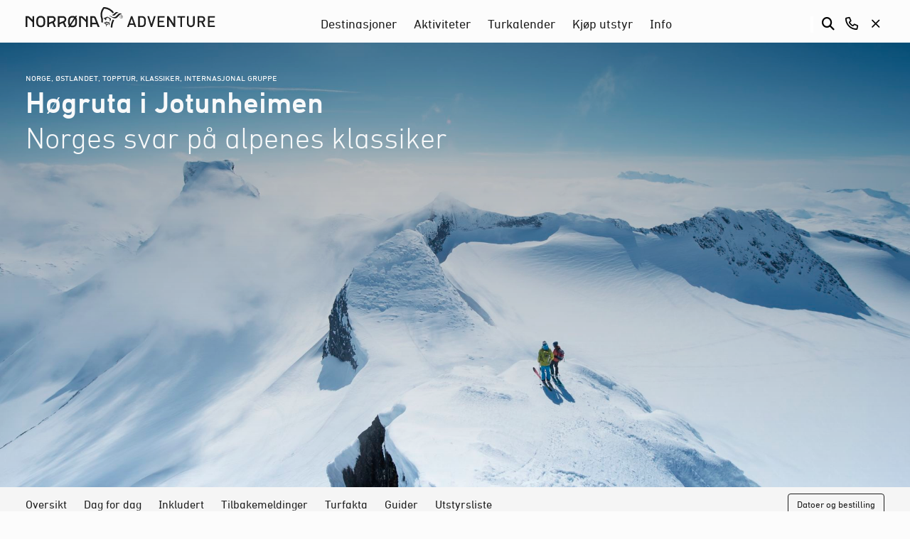

--- FILE ---
content_type: text/html; charset=UTF-8
request_url: https://adventure.norrona.com/no/norge/ostlandet/hogruta-i-jotunheimen
body_size: 62118
content:
<!doctype html>
<html lang="nb">
	<head>
        <!--
        DESIGNED & CODED WITH LOVE BY
 ________  ________  _________  ________  ___  ___     
|\   ____\|\   __  \|\___   ___\\   ____\|\  \|\  \    
\ \  \___|\ \  \|\  \|___ \  \_\ \  \___|\ \  \\\  \   
 \ \  \    \ \   __  \   \ \  \ \ \  \    \ \   __  \  
  \ \  \____\ \  \ \  \   \ \  \ \ \  \____\ \  \ \  \ 
   \ \_______\ \__\ \__\   \ \__\ \ \_______\ \__\ \__\
    \|_______|\|__|\|__|    \|__|  \|_______|\|__|\|__|

					www.catchmedia.no
-->
<base href="https://adventure.norrona.com/no/">
<title>Høgruta i Jotunheimen - Norrøna Hvitserk</title>



<meta charset="utf-8">
<META HTTP-EQUIV="Content-type" CONTENT="text/html; charset=UTF-8">
<meta http-equiv="X-UA-Compatible" content="IE=edge">
<meta name="viewport" content="width=device-width, initial-scale=1">
<meta name="description" content="Norges svar på klassikeren i Alpene. Haute Route Jotunheimen tar deg på topptur gjennom hjertet av Norges mest kjente fjellkjede.">
<meta name="SKYPE_TOOLBAR" content="SKYPE_TOOLBAR_PARSER_COMPATIBLE">
<meta name="robots" content="">
<meta property="fb:app_id" content="">
<meta property="og:title" content="Høgruta i Jotunheimen">
<meta property="og:description" content="Norges svar på klassikeren i Alpene. Haute Route Jotunheimen tar deg på topptur gjennom hjertet av Norges mest kjente fjellkjede.">
<meta property="og:site_name" content="Norrøna Hvitserk">
<meta property="og:url" content="https://adventure.norrona.com/no/norge/ostlandet/hogruta-i-jotunheimen">
<meta property="og:type" content="website">
<meta property="og:locale" content="nb">
<meta property="og:image" content="https://adventure.norrona.com/no/../no/assets/image-cache/drive/1c6O3z_jQBO6hrr8kixoOfUdTWfvJEaX0.afb4250f.jpg" />
<meta property="og:image:width" content="1200" />
<meta property="og:image:height" content="630" />

<!-- Twitter -->
<meta property="twitter:card" content="summary_large_image">
<meta property="twitter:url" content="https://adventure.norrona.com/no/norge/ostlandet/hogruta-i-jotunheimen">
<meta property="twitter:title" content="Norges svar på alpenes klassiker">
<meta property="twitter:description" content="Norges svar på klassikeren i Alpene. Haute Route Jotunheimen tar deg på topptur gjennom hjertet av Norges mest kjente fjellkjede.">



<link rel="apple-touch-icon" sizes="180x180" href="/assets/icons/apple-touch-icon.png">
<link rel="icon" type="image/png" sizes="32x32" href="/assets/icons/favicon-32x32.png">
<link rel="icon" type="image/png" sizes="16x16" href="/assets/icons/favicon-16x16.png">
<link rel="manifest" href="/assets/icons/site.webmanifest">
<link rel="mask-icon" href="/assets/icons/safari-pinned-tab.svg" color="#1d1d1d">
<link rel="shortcut icon" href="/assets/icons/favicon.ico">
<meta name="msapplication-TileColor" content="#1d1d1d">
<meta name="msapplication-config" content="/assets/icons/browserconfig.xml">
<meta name="theme-color" content="#ffffff">

<!-- CSS -->
<link rel="stylesheet" href="https://cdnjs.cloudflare.com/ajax/libs/Swiper/8.4.2/swiper-bundle.min.css">
<link rel="stylesheet" href="https://cdnjs.cloudflare.com/ajax/libs/noUiSlider/15.6.1/nouislider.min.css">
<link rel="stylesheet" href="assets/css/rte.css?ver=cc89c25f1cb1df3e7133a30aa6602498">
<link rel="stylesheet" href="assets/css/site.css?ver=80a87decaec836fba70f7e856032bec6">
<link rel="stylesheet" href="assets/css/step-by-step.css?ver=cffa4411811404ccbe27adb422e40bd8">
    
<script src="https://kit.fontawesome.com/c806b7b6e4.js" crossorigin="anonymous"></script>

<link rel="alternate" hreflang="nb" href="https://adventure.norrona.com/no/norge/ostlandet/hogruta-i-jotunheimen">
<link rel="alternate" hreflang="en" href="https://adventure.norrona.com/en/eastern-norway/haute-route-jotunheimen">

<script>
    !function(f,b,e,v,n,t,s)
    {if(f.fbq)return;n=f.fbq=function(){n.callMethod?
    n.callMethod.apply(n,arguments):n.queue.push(arguments)};
    if(!f._fbq)f._fbq=n;n.push=n;n.loaded=!0;n.version='2.0';
    n.queue=[];t=b.createElement(e);t.async=!0;
    t.src=v;s=b.getElementsByTagName(e)[0];
    s.parentNode.insertBefore(t,s)}(window,document,'script',
    'https://connect.facebook.net/en_US/fbevents.js');
    fbq('init', '493485167499201'); 
    fbq('track', 'PageView');
</script>
<noscript>
    <img height="1" width="1" src="https://www.facebook.com/tr?id=493485167499201&ev=PageView&noscript=1"/>
</noscript>

<script id="CookieConsent" src="https://policy.app.cookieinformation.com/uc.js"
data-culture="EN" data-gcm-version="2.0" type="text/javascript"></script>
<script src="https://www.googletagmanager.com/gtag/js?id=G-H1W4QR20ZG" type="text/javascript"></script>


<!--- Klaviyo-script ---->


<script> window.dataLayer = window.dataLayer || []; function gtag(){dataLayer.push(arguments);} gtag('js', new Date()); gtag('config', 'G-H1W4QR20ZG'); </script>
    </head>
	<body id="id-583" class="w-100 h-100 bg-white">
	    
        <header id="page-header" class="position-relative bg-white">
            <div class="container">
    <div class="row align-items-center desktop-row">
        <div class="col-4">
            <a class="pb-1 d-block" id="page-logo" href="https://adventure.norrona.com/no/">
                <span id="mainlogo-desktop" class="d-none d-lg-inline-block"><svg xmlns="http://www.w3.org/2000/svg" class="brand-logo" viewBox="0 0 126 14"><path fill="#1D1D1D" fill-rule="evenodd" d="M70.2016,7.51472999 L69.0926,10.67273 L71.2806,10.67273 L70.2016,7.51472999 Z M72.0706,13.02173 L71.5806,11.59173 L68.7726,11.59173 L68.2826,13.02173 L67.1336,13.02173 L69.7416,5.90572999 L70.6116,5.90572999 L73.2196,13.02173 L72.0706,13.02173 Z M78.0605,7.35462999 C77.7605,7.00462999 77.3515,6.86462999 76.8415,6.86462999 L75.5415,6.86462999 L75.5415,12.06163 L76.8415,12.06163 C77.3515,12.06163 77.7605,11.92163 78.0605,11.57263 C78.4105,11.18263 78.4405,10.52263 78.4405,9.46262999 C78.4405,8.40362999 78.4105,7.74462999 78.0605,7.35462999 M78.9795,12.12263 C78.4805,12.74163 77.8505,13.02163 76.9615,13.02163 L74.4625,13.02163 L74.4625,5.90562999 L76.9615,5.90562999 C77.8505,5.90562999 78.4805,6.18462999 78.9795,6.80462999 C79.4995,7.44462999 79.5195,8.32462999 79.5195,9.46262999 C79.5195,10.60263 79.4995,11.48263 78.9795,12.12263 M83.6912,13.02153 L82.8522,13.02153 L80.5132,5.90552999 L81.6322,5.90552999 L83.2722,11.08253 L84.9112,5.90552999 L86.0502,5.90552999 L83.6912,13.02153 Z M87.3326,13.02153 L87.3326,5.90552999 L91.8796,5.90552999 L91.8796,6.87552999 L88.4116,6.87552999 L88.4116,8.95352999 L91.3706,8.95352999 L91.3706,9.91352999 L88.4116,9.91352999 L88.4116,12.05153 L91.8796,12.05153 L91.8796,13.02153 L87.3326,13.02153 Z M98,13.02153 L94.712,8.01352999 L94.712,13.02153 L93.633,13.02153 L93.633,5.90552999 L94.622,5.90552999 L97.91,10.90253 L97.91,5.90552999 L98.99,5.90552999 L98.99,13.02153 L98,13.02153 Z M103.4712,6.87512999 L103.4712,13.02113 L102.3912,13.02113 L102.3912,6.87512999 L100.4322,6.87512999 L100.4322,5.90512999 L105.4292,5.90512999 L105.4292,6.87512999 L103.4712,6.87512999 Z M109.3011,13.08113 C107.8521,13.08113 106.7521,12.09213 106.7521,10.62313 L106.7521,5.90512999 L107.8321,5.90512999 L107.8321,10.57213 C107.8321,11.52213 108.4111,12.11113 109.3011,12.11113 C110.1911,12.11113 110.7801,11.52213 110.7801,10.57213 L110.7801,5.90512999 L111.8601,5.90512999 L111.8601,10.62313 C111.8601,12.09213 110.7501,13.08113 109.3011,13.08113 M116.4804,6.87512999 L114.8814,6.87512999 L114.8814,9.10412999 L116.4804,9.10412999 C117.2004,9.10412999 117.6894,8.69312999 117.6894,7.99412999 C117.6894,7.29412999 117.2004,6.87512999 116.4804,6.87512999 L116.4804,6.87512999 Z M117.7304,13.02113 L116.2304,10.02213 L114.8814,10.02213 L114.8814,13.02113 L113.8024,13.02113 L113.8024,5.90512999 L116.5604,5.90512999 C117.9094,5.90512999 118.7694,6.77412999 118.7694,7.98412999 C118.7694,9.00412999 118.1494,9.65312999 117.3504,9.87312999 L118.9894,13.02113 L117.7304,13.02113 Z M120.6424,13.02153 L120.6424,5.90552999 L125.1894,5.90552999 L125.1894,6.87552999 L121.7214,6.87552999 L121.7214,8.95352999 L124.6804,8.95352999 L124.6804,9.91352999 L121.7214,9.91352999 L121.7214,12.05153 L125.1894,12.05153 L125.1894,13.02153 L120.6424,13.02153 Z M4.617,5.90028437 C4.576,5.90028437 4.545,5.93128437 4.545,5.96828437 L4.545,8.30128437 L2.713,6.47228437 C2.322,6.08228437 1.9,5.90028437 1.424,5.90028437 L0.07,5.90028437 C0.031,5.90028437 1.42108547e-14,5.93128437 1.42108547e-14,5.96828437 L1.42108547e-14,12.9542844 C1.42108547e-14,12.9912844 0.031,13.0202844 0.07,13.0202844 L1.082,13.0202844 C1.121,13.0202844 1.154,12.9912844 1.154,12.9542844 L1.154,6.96428437 L1.424,6.96428437 C1.568,6.96428437 1.697,7.02128437 1.789,7.11528437 L4.545,9.87028437 L4.545,12.9542844 C4.545,12.9912844 4.576,13.0202844 4.617,13.0202844 L5.629,13.0202844 C5.668,13.0202844 5.701,12.9912844 5.701,12.9542844 L5.701,5.96828437 C5.701,5.93128437 5.668,5.90028437 5.629,5.90028437 L4.617,5.90028437 Z M40.0545,5.90028437 C40.0155,5.90028437 39.9825,5.93128437 39.9825,5.96828437 L39.9825,8.30128437 L38.1505,6.47228437 C37.7595,6.08228437 37.3375,5.90028437 36.8635,5.90028437 L35.5075,5.90028437 C35.4665,5.90028437 35.4395,5.93128437 35.4395,5.96828437 L35.4395,12.9542844 C35.4395,12.9912844 35.4665,13.0202844 35.5075,13.0202844 L36.5195,13.0202844 C36.5585,13.0202844 36.5915,12.9912844 36.5915,12.9542844 L36.5915,6.96428437 L36.8635,6.96428437 C37.0035,6.96428437 37.1345,7.02128437 37.2245,7.11528437 L39.9825,9.87028437 L39.9825,12.9542844 C39.9825,12.9912844 40.0115,13.0202844 40.0545,13.0202844 L41.0645,13.0202844 C41.1035,13.0202844 41.1345,12.9912844 41.1345,12.9542844 L41.1345,5.96828437 C41.1345,5.93128437 41.1035,5.90028437 41.0645,5.90028437 L40.0545,5.90028437 Z M34.0272,5.82418437 C34.0292,5.81618437 34.0312,5.80618437 34.0312,5.79718437 C34.0312,5.77318437 34.0132,5.75618437 33.9882,5.75618437 L33.0522,5.75618437 C33.0152,5.75618437 32.9842,5.76918437 32.9662,5.79518437 L32.7182,6.16818437 C32.4082,5.98218437 32.0562,5.86118437 31.6852,5.82618437 C31.4882,5.80618437 31.2672,5.78118437 31.0642,5.78118437 C30.8612,5.78118437 30.6382,5.80618437 30.4432,5.82618437 C29.2592,5.94118437 28.2832,6.92018437 28.1702,8.09818437 C28.1272,8.53218437 28.0972,9.02018437 28.0972,9.46218437 C28.0972,9.90518437 28.1272,10.3931844 28.1702,10.8231844 C28.2182,11.3191844 28.4182,11.7781844 28.7202,12.1511844 L28.0882,13.0961844 C28.0842,13.1021844 28.0802,13.1121844 28.0802,13.1221844 C28.0802,13.1471844 28.1012,13.1651844 28.1252,13.1651844 L29.0662,13.1651844 C29.1012,13.1651844 29.1312,13.1491844 29.1482,13.1221844 L29.3982,12.7471844 C29.7112,12.9401844 30.0662,13.0631844 30.4432,13.0981844 C30.6382,13.1201844 30.8612,13.1431844 31.0642,13.1431844 C31.2672,13.1431844 31.4882,13.1201844 31.6852,13.0981844 C32.8692,12.9831844 33.8432,12.0091844 33.9572,10.8231844 C34.0002,10.3931844 34.0292,9.90518437 34.0292,9.46218437 C34.0292,9.02018437 34.0002,8.53218437 33.9572,8.09818437 C33.9102,7.59918437 33.7052,7.13818437 33.4002,6.76118437 L34.0272,5.82418437 Z M29.3362,10.7201844 C29.2982,10.3211844 29.2732,9.86618437 29.2732,9.46018437 C29.2732,9.05318437 29.2982,8.59818437 29.3362,8.20618437 C29.3982,7.52918437 29.9392,6.95718437 30.5762,6.89018437 C30.7322,6.87518437 30.9062,6.85318437 31.0642,6.85318437 C31.2202,6.85318437 31.3982,6.87518437 31.5502,6.89018437 C31.7502,6.91018437 31.9372,6.98018437 32.1072,7.08618437 L29.4232,11.0981844 C29.3792,10.9771844 29.3492,10.8501844 29.3362,10.7201844 L29.3362,10.7201844 Z M32.7912,10.7201844 C32.7302,11.3971844 32.1872,11.9701844 31.5502,12.0361844 C31.3982,12.0521844 31.2202,12.0731844 31.0642,12.0731844 C30.9062,12.0731844 30.7322,12.0521844 30.5762,12.0361844 C30.3752,12.0141844 30.1792,11.9401844 30.0112,11.8331844 L32.6972,7.81218437 C32.7462,7.93718437 32.7792,8.06818437 32.7912,8.20618437 C32.8282,8.60018437 32.8552,9.05518437 32.8552,9.46218437 C32.8552,9.87018437 32.8282,10.3231844 32.7912,10.7201844 L32.7912,10.7201844 Z M10.662,5.82608438 C10.463,5.80608438 10.242,5.78108438 10.039,5.78108438 C9.838,5.78108438 9.615,5.80608438 9.418,5.82608438 C8.236,5.94108438 7.262,6.92008438 7.144,8.09808438 C7.103,8.53208438 7.074,9.02008438 7.074,9.46208438 C7.074,9.90508438 7.103,10.3930844 7.144,10.8230844 C7.262,12.0090844 8.236,12.9830844 9.418,13.0980844 C9.615,13.1200844 9.838,13.1430844 10.041,13.1430844 C10.242,13.1430844 10.463,13.1200844 10.66,13.0980844 C11.846,12.9830844 12.82,12.0090844 12.933,10.8230844 C12.978,10.3930844 13.006,9.90508438 13.006,9.46208438 C13.006,9.02008438 12.978,8.53208438 12.933,8.09808438 C12.82,6.92008438 11.846,5.94108438 10.662,5.82608438 M11.767,10.7200844 C11.705,11.3970844 11.164,11.9700844 10.527,12.0360844 C10.373,12.0520844 10.197,12.0730844 10.041,12.0730844 C9.883,12.0730844 9.707,12.0520844 9.553,12.0360844 C8.916,11.9700844 8.375,11.3970844 8.312,10.7200844 C8.275,10.3210844 8.248,9.86608438 8.248,9.46008438 C8.248,9.05408438 8.275,8.59808438 8.312,8.20608438 C8.375,7.52908438 8.916,6.95708438 9.553,6.89008438 C9.707,6.87508438 9.883,6.85308438 10.039,6.85308438 C10.195,6.85308438 10.373,6.87508438 10.527,6.89008438 C11.164,6.95708438 11.705,7.52908438 11.767,8.20608438 C11.803,8.60008438 11.83,9.05508438 11.83,9.46208438 C11.83,9.87008438 11.803,10.3230844 11.767,10.7200844 M46.6151,7.19718437 C46.2011,6.16218437 45.5881,5.90018437 44.6621,5.90018437 L42.8591,5.90018437 C42.8201,5.90018437 42.7911,5.93118437 42.7911,5.96818437 L42.7911,12.9541844 C42.7911,12.9911844 42.8201,13.0201844 42.8591,13.0201844 L43.8731,13.0201844 C43.9121,13.0201844 43.9431,12.9911844 43.9431,12.9541844 L43.9431,11.2411844 L47.0151,11.2411844 L47.7111,12.9681844 C47.7221,12.9991844 47.7561,13.0201844 47.7951,13.0201844 L48.8751,13.0201844 C48.9061,13.0201844 48.9281,12.9971844 48.9281,12.9681844 C48.9281,12.9641844 48.9281,12.9561844 48.9241,12.9501844 L46.6151,7.19718437 Z M43.9431,10.1691844 L43.9431,6.96518437 L44.7421,6.96518437 C45.1851,6.96518437 45.3691,7.08618437 45.5621,7.61118437 L46.5881,10.1691844 L43.9431,10.1691844 Z M19.9471,13.0203844 C19.9761,13.0203844 20.0021,12.9933844 20.0021,12.9673844 C20.0021,12.9613844 19.9981,12.9543844 19.9961,12.9443844 L18.7521,9.93838437 C19.4411,9.56538437 19.9101,8.85038437 19.9101,8.03538437 C19.9101,6.85338437 18.9261,5.90038437 17.7091,5.90038437 L14.4001,5.90038437 C14.3591,5.90038437 14.3281,5.93138437 14.3281,5.96838437 L14.3281,12.9503844 C14.3281,12.9913844 14.3591,13.0203844 14.3981,13.0203844 L15.4081,13.0203844 C15.4491,13.0203844 15.4801,12.9503844 15.4801,12.9503844 L15.4801,11.3033844 L17.7091,10.3813844 L18.7811,12.9673844 C18.7951,12.9993844 18.8241,13.0203844 18.8651,13.0203844 L19.9471,13.0203844 Z M18.0971,9.08638437 L15.4801,10.1703844 L15.4801,6.96638437 L17.7071,6.96638437 L17.7071,6.96438437 C18.2871,6.96438437 18.7561,7.44738437 18.7561,8.03538437 C18.7561,8.50638437 18.4821,8.91338437 18.0971,9.08638437 L18.0971,9.08638437 Z M26.9432,13.0203844 C26.9742,13.0203844 27.0002,12.9933844 27.0002,12.9673844 C27.0002,12.9613844 26.9962,12.9543844 26.9942,12.9443844 L25.7482,9.93838437 C26.4392,9.56538437 26.9062,8.85038437 26.9062,8.03538437 C26.9062,6.85338437 25.9222,5.90038437 24.7072,5.90038437 L21.3962,5.90038437 C21.3572,5.90038437 21.3242,5.93138437 21.3242,5.96838437 L21.3242,12.9503844 C21.3242,12.9913844 21.3572,13.0203844 21.3962,13.0203844 L22.4062,13.0203844 C22.4472,13.0203844 22.4782,12.9503844 22.4782,12.9503844 L22.4782,11.3033844 L24.7072,10.3813844 L25.7772,12.9673844 C25.7912,12.9993844 25.8222,13.0203844 25.8612,13.0203844 L26.9432,13.0203844 Z M25.0952,9.08638437 L22.4782,10.1703844 L22.4782,6.96638437 L24.7072,6.96638437 L24.7072,6.96438437 C25.2832,6.96438437 25.7522,7.44738437 25.7522,8.03538437 C25.7522,8.50638437 25.4802,8.91338437 25.0952,9.08638437 L25.0952,9.08638437 Z M57.4588,4.99598437 C57.3648,4.97098437 57.2748,4.97598437 57.1878,5.01198437 L56.9958,5.08998437 L57.6248,5.42398437 C58.1248,5.68898437 58.7598,5.61298437 59.1818,5.19298437 L60.2378,4.13898437 C60.4058,3.96698437 60.6268,3.88698437 60.8438,3.88698437 L61.3138,3.88698437 C61.3418,3.88698437 61.3708,3.87698437 61.3908,3.85698437 L61.4218,3.82198437 C61.4568,3.79298437 61.4338,3.74198437 61.4038,3.72598437 L60.9238,3.44298437 C60.4318,3.17998437 59.7148,3.14598437 59.0638,3.80098437 L58.0158,4.84798437 C57.8628,4.99998437 57.6478,5.04898437 57.4588,4.99598437 M56.1618,7.38898437 L54.2728,6.38098437 C54.1678,6.32198437 54.0428,6.31398437 53.9238,6.36298437 L51.4838,7.37298437 C51.5058,7.42398437 51.5468,7.46698437 51.6018,7.48998437 L52.2398,7.75398437 C52.3418,7.79698437 52.4278,7.87898437 52.4748,7.98598437 L52.7128,8.56498437 C52.7358,8.62198437 52.7968,8.64698437 52.8538,8.62598437 C52.8668,8.61798437 52.8768,8.60998437 52.8868,8.59998437 L53.8278,7.65798437 C53.8808,7.60498437 53.8948,7.53098437 53.8668,7.46698437 L53.1498,7.76398437 L53.0138,7.43398437 L54.3128,6.89398437 C54.3788,6.86898437 54.4528,6.88098437 54.5038,6.92598437 L55.3948,7.64998437 C55.5898,7.81398437 55.6928,8.04698437 55.6928,8.28198437 L55.6928,8.99498437 C55.6928,9.17898437 55.7578,9.36198437 55.8848,9.51698437 C56.0758,8.96998437 56.2268,8.59698437 56.4378,8.15898437 C56.5718,7.88298437 56.4388,7.53898437 56.1618,7.38898437 M51.8608,1.30098437 C51.9178,1.22298437 52.0078,1.13698437 52.0628,1.11498437 C52.1148,1.09198437 52.2398,1.08798437 52.3398,1.09798437 C54.3888,1.31798437 56.1908,2.35698437 57.4078,3.88898437 C57.5268,4.04098437 57.7728,4.08198437 57.9378,3.91598437 C58.0818,3.77498437 58.3668,3.48998437 58.3668,3.48998437 C58.4038,3.45098437 58.3848,3.40398437 58.3688,3.38498437 C56.8978,1.44498437 54.6188,0.151984375 52.0328,0.003984375 C51.8728,-0.008015625 51.7298,0.005984375 51.6128,0.054984375 C51.5158,0.097984375 51.3398,0.227984375 51.2718,0.306984375 C49.6678,2.25998437 49.1048,4.98198437 49.9798,7.50598437 C50.0198,7.62498437 50.0568,7.75398437 50.0568,7.89098437 L50.0568,9.55198437 C50.0568,9.84698437 50.2948,10.0849844 50.5898,10.0849844 L50.9448,10.0849844 C51.0448,10.0849844 51.1228,10.0049844 51.1228,9.90298437 L51.1248,7.71098437 C51.1248,7.57798437 51.0958,7.44698437 51.0508,7.32398437 C50.2658,5.24798437 50.6348,2.99598437 51.8608,1.30098437 M55.1268,9.93798437 L53.2088,9.56098437 C53.1558,9.55198437 53.1048,9.57898437 53.0838,9.62398437 C52.9898,9.83098437 52.8068,9.98298437 52.5738,10.0279844 L51.5288,10.2369844 L51.5628,10.2859844 C51.6328,10.3929844 51.7498,10.4599844 51.8868,10.4599844 L52.2378,10.4599844 L52.6328,11.0479844 C52.7888,11.2819844 53.0778,11.3989844 53.3628,11.3289844 L53.4958,11.5319844 C53.2768,11.6809844 53.1878,11.9679844 53.2908,12.2199844 L53.4938,12.7039844 C53.5208,12.7669844 53.5838,12.8129844 53.6598,12.8129844 L53.6598,12.0439844 C53.6598,11.9749844 53.6888,11.9189844 53.7318,11.8859844 L54.5348,11.2249844 C54.4878,11.1669844 54.4138,11.1489844 54.3458,11.1689844 L53.8928,11.3519844 C53.8278,11.3819844 53.7498,11.3679844 53.6988,11.3149844 L53.6328,11.2509844 L54.6678,10.9339844 C54.6248,10.8329844 54.5208,10.7629844 54.4038,10.7739844 L53.3048,10.8879844 C53.1678,10.8989844 53.0428,10.8409844 52.9608,10.7429844 L52.7298,10.4599844 L52.7318,10.4599844 C52.9378,10.4599844 53.1208,10.3779844 53.2558,10.2429844 L54.2928,10.2429844 C54.6048,10.2429844 54.8648,10.4679844 54.9218,10.7589844 L55.1048,11.6789844 C55.1308,11.8149844 55.2208,11.9149844 55.3378,11.9639844 C55.3928,11.5089844 55.4688,11.0559844 55.5718,10.6199844 L55.5738,10.6119844 C55.6368,10.3019844 55.4358,10.0029844 55.1268,9.93798437 M58.4548,8.47498437 C58.2438,8.41898437 57.9878,8.32298437 57.9278,8.30198437 C57.7438,8.23098437 57.5468,8.31498437 57.4628,8.49298437 C56.7828,9.86998437 56.3828,11.4029844 56.3298,13.0199844 C56.3238,13.2219844 56.4898,13.3799844 56.6878,13.3799844 L57.2168,13.3799844 C57.3138,13.3799844 57.3968,13.2999844 57.3968,13.2039844 C57.4238,11.5829844 57.8378,10.0539844 58.5508,8.71198437 C58.5978,8.62598437 58.5448,8.50498437 58.4548,8.47498437 M63.0228,4.73198438 L63.4938,4.73198438 C63.5208,4.73198438 63.5488,4.72298438 63.5678,4.69898438 L63.5998,4.66798438 C63.6348,4.63498438 63.6108,4.58798438 63.5798,4.56798438 L63.1048,4.28298438 C62.6088,4.02098438 61.8948,3.99198438 61.2418,4.64398438 L59.9378,5.94898438 C59.2458,6.64098438 58.2088,6.95098438 56.7148,6.15398438 L55.8908,5.71098438 C55.7868,5.64998438 55.6578,5.64098438 55.5408,5.69098438 L55.3808,5.75998438 L57.9178,7.11498438 C58.8108,7.59798438 59.9408,7.45498438 60.6928,6.70898438 L62.4178,4.98198438 C62.5858,4.80998438 62.8028,4.73198438 63.0228,4.73198438 M63.8088,6.18298437 C63.8088,6.01398437 63.6718,5.88298437 63.5018,5.88298437 L62.9858,5.88298437 L62.9858,6.90798437 L63.1408,6.90798437 L63.1408,6.67398437 L63.4858,6.52698437 L63.6428,6.90798437 L63.8028,6.90798437 L63.6208,6.46898437 C63.7318,6.42798437 63.8088,6.31398437 63.8088,6.18298437 M63.5628,6.32798437 L63.1408,6.50198437 L63.1408,6.03098437 L63.5018,6.03098437 C63.5858,6.03098437 63.6538,6.10298437 63.6538,6.18298437 C63.6538,6.24798437 63.6168,6.30298437 63.5628,6.32798437 M63.3458,5.36098438 C62.7768,5.36098438 62.3138,5.82398438 62.3138,6.39598438 C62.3138,6.96498438 62.7768,7.42598438 63.3458,7.42598438 C63.9138,7.42598438 64.3768,6.96498438 64.3768,6.39598438 C64.3768,5.82398438 63.9138,5.36098438 63.3458,5.36098438 M63.3458,7.27098437 C62.8628,7.27098437 62.4688,6.87698437 62.4688,6.39598437 C62.4688,5.90598437 62.8628,5.51898437 63.3458,5.51898437 C63.8298,5.51898437 64.2228,5.90598437 64.2228,6.39598437 C64.2228,6.87698437 63.8298,7.27098437 63.3458,7.27098437"/></svg></span>
                <span id="mainlogo-mobile" class="d-lg-none"><svg xmlns="http://www.w3.org/2000/svg" width="76" height="14" viewBox="0 0 76 14"><path fill="#1D1D1D" fill-rule="evenodd" d="M20.6330678,7.51479499 L19.5240678,10.672795 L21.7120678,10.672795 L20.6330678,7.51479499 Z M22.5020678,13.021795 L22.0120678,11.591795 L19.2040678,11.591795 L18.7140678,13.021795 L17.5650678,13.021795 L20.1730678,5.90579499 L21.0430678,5.90579499 L23.6510678,13.021795 L22.5020678,13.021795 Z M28.4919678,7.35469499 C28.1919678,7.00469499 27.7829678,6.86469499 27.2729678,6.86469499 L25.9729678,6.86469499 L25.9729678,12.061695 L27.2729678,12.061695 C27.7829678,12.061695 28.1919678,11.921695 28.4919678,11.572695 C28.8419678,11.182695 28.8719678,10.522695 28.8719678,9.46269499 C28.8719678,8.40369499 28.8419678,7.74469499 28.4919678,7.35469499 M29.4109678,12.122695 C28.9119678,12.741695 28.2819678,13.021695 27.3929678,13.021695 L24.8939678,13.021695 L24.8939678,5.90569499 L27.3929678,5.90569499 C28.2819678,5.90569499 28.9119678,6.18469499 29.4109678,6.80469499 C29.9309678,7.44469499 29.9509678,8.32469499 29.9509678,9.46269499 C29.9509678,10.602695 29.9309678,11.482695 29.4109678,12.122695 M34.1226678,13.021595 L33.2836678,13.021595 L30.9446678,5.90559499 L32.0636678,5.90559499 L33.7036678,11.082595 L35.3426678,5.90559499 L36.4816678,5.90559499 L34.1226678,13.021595 Z M37.7640678,13.021595 L37.7640678,5.90559499 L42.3110678,5.90559499 L42.3110678,6.87559499 L38.8430678,6.87559499 L38.8430678,8.95359499 L41.8020678,8.95359499 L41.8020678,9.91359499 L38.8430678,9.91359499 L38.8430678,12.051595 L42.3110678,12.051595 L42.3110678,13.021595 L37.7640678,13.021595 Z M48.4314678,13.021595 L45.1434678,8.01359499 L45.1434678,13.021595 L44.0644678,13.021595 L44.0644678,5.90559499 L45.0534678,5.90559499 L48.3414678,10.902595 L48.3414678,5.90559499 L49.4214678,5.90559499 L49.4214678,13.021595 L48.4314678,13.021595 Z M53.9026678,6.87519499 L53.9026678,13.021195 L52.8226678,13.021195 L52.8226678,6.87519499 L50.8636678,6.87519499 L50.8636678,5.90519499 L55.8606678,5.90519499 L55.8606678,6.87519499 L53.9026678,6.87519499 Z M59.7325678,13.081195 C58.2835678,13.081195 57.1835678,12.092195 57.1835678,10.623195 L57.1835678,5.90519499 L58.2635678,5.90519499 L58.2635678,10.572195 C58.2635678,11.522195 58.8425678,12.111195 59.7325678,12.111195 C60.6225678,12.111195 61.2115678,11.522195 61.2115678,10.572195 L61.2115678,5.90519499 L62.2915678,5.90519499 L62.2915678,10.623195 C62.2915678,12.092195 61.1815678,13.081195 59.7325678,13.081195 M66.9118678,6.87519499 L65.3128678,6.87519499 L65.3128678,9.10419499 L66.9118678,9.10419499 C67.6318678,9.10419499 68.1208678,8.69319499 68.1208678,7.99419499 C68.1208678,7.29419499 67.6318678,6.87519499 66.9118678,6.87519499 L66.9118678,6.87519499 Z M68.1618678,13.021195 L66.6618678,10.022195 L65.3128678,10.022195 L65.3128678,13.021195 L64.2338678,13.021195 L64.2338678,5.90519499 L66.9918678,5.90519499 C68.3408678,5.90519499 69.2008678,6.77419499 69.2008678,7.98419499 C69.2008678,9.00419499 68.5808678,9.65319499 67.7818678,9.87319499 L69.4208678,13.021195 L68.1618678,13.021195 Z M71.0738678,13.021595 L71.0738678,5.90559499 L75.6208678,5.90559499 L75.6208678,6.87559499 L72.1528678,6.87559499 L72.1528678,8.95359499 L75.1118678,8.95359499 L75.1118678,9.91359499 L72.1528678,9.91359499 L72.1528678,12.051595 L75.6208678,12.051595 L75.6208678,13.021595 L71.0738678,13.021595 Z M7.89026776,4.99604938 C7.79626776,4.97104938 7.70626776,4.97604938 7.61926776,5.01204938 L7.42726776,5.09004938 L8.05626776,5.42404938 C8.55626776,5.68904938 9.19126776,5.61304938 9.61326776,5.19304938 L10.6692678,4.13904938 C10.8372678,3.96704938 11.0582678,3.88704938 11.2752678,3.88704938 L11.7452678,3.88704938 C11.7732678,3.88704938 11.8022678,3.87704938 11.8222678,3.85704938 L11.8532678,3.82204938 C11.8882678,3.79304938 11.8652678,3.74204938 11.8352678,3.72604938 L11.3552678,3.44304938 C10.8632678,3.18004938 10.1462678,3.14604938 9.49526776,3.80104938 L8.44726776,4.84804938 C8.29426776,5.00004938 8.07926776,5.04904938 7.89026776,4.99604938 M6.59326776,7.38904938 L4.70426776,6.38104938 C4.59926776,6.32204938 4.47426776,6.31404938 4.35526776,6.36304938 L1.91526776,7.37304938 C1.93726776,7.42404938 1.97826776,7.46704938 2.03326776,7.49004938 L2.67126776,7.75404938 C2.77326776,7.79704938 2.85926776,7.87904938 2.90626776,7.98604938 L3.14426776,8.56504938 C3.16726776,8.62204938 3.22826776,8.64704938 3.28526776,8.62604938 C3.29826776,8.61804938 3.30826776,8.61004938 3.31826776,8.60004938 L4.25926776,7.65804938 C4.31226776,7.60504938 4.32626776,7.53104938 4.29826776,7.46704938 L3.58126776,7.76404938 L3.44526776,7.43404938 L4.74426776,6.89404938 C4.81026776,6.86904938 4.88426776,6.88104938 4.93526776,6.92604938 L5.82626776,7.65004938 C6.02126776,7.81404938 6.12426776,8.04704938 6.12426776,8.28204938 L6.12426776,8.99504938 C6.12426776,9.17904938 6.18926776,9.36204938 6.31626776,9.51704938 C6.50726776,8.97004938 6.65826776,8.59704938 6.86926776,8.15904938 C7.00326776,7.88304938 6.87026776,7.53904938 6.59326776,7.38904938 M2.29226776,1.30104938 C2.34926776,1.22304938 2.43926776,1.13704938 2.49426776,1.11504938 C2.54626776,1.09204938 2.67126776,1.08804938 2.77126776,1.09804938 C4.82026776,1.31804938 6.62226776,2.35704938 7.83926776,3.88904938 C7.95826776,4.04104938 8.20426776,4.08204938 8.36926776,3.91604938 C8.51326776,3.77504938 8.79826776,3.49004938 8.79826776,3.49004938 C8.83526776,3.45104938 8.81626776,3.40404938 8.80026776,3.38504938 C7.32926776,1.44504938 5.05026776,0.152049383 2.46426776,0.00404938272 C2.30426776,-0.00795061728 2.16126776,0.00604938272 2.04426776,0.0550493827 C1.94726776,0.0980493827 1.77126776,0.228049383 1.70326776,0.307049383 C0.0992677557,2.26004938 -0.463732244,4.98204938 0.411267756,7.50604938 C0.451267756,7.62504938 0.488267756,7.75404938 0.488267756,7.89104938 L0.488267756,9.55204938 C0.488267756,9.84704938 0.726267756,10.0850494 1.02126776,10.0850494 L1.37626776,10.0850494 C1.47626776,10.0850494 1.55426776,10.0050494 1.55426776,9.90304938 L1.55626776,7.71104938 C1.55626776,7.57804938 1.52726776,7.44704938 1.48226776,7.32404938 C0.697267756,5.24804938 1.06626776,2.99604938 2.29226776,1.30104938 M5.55826776,9.93804938 L3.64026776,9.56104938 C3.58726776,9.55204938 3.53626776,9.57904938 3.51526776,9.62404938 C3.42126776,9.83104938 3.23826776,9.98304938 3.00526776,10.0280494 L1.96026776,10.2370494 L1.99426776,10.2860494 C2.06426776,10.3930494 2.18126776,10.4600494 2.31826776,10.4600494 L2.66926776,10.4600494 L3.06426776,11.0480494 C3.22026776,11.2820494 3.50926776,11.3990494 3.79426776,11.3290494 L3.92726776,11.5320494 C3.70826776,11.6810494 3.61926776,11.9680494 3.72226776,12.2200494 L3.92526776,12.7040494 C3.95226776,12.7670494 4.01526776,12.8130494 4.09126776,12.8130494 L4.09126776,12.0440494 C4.09126776,11.9750494 4.12026776,11.9190494 4.16326776,11.8860494 L4.96626776,11.2250494 C4.91926776,11.1670494 4.84526776,11.1490494 4.77726776,11.1690494 L4.32426776,11.3520494 C4.25926776,11.3820494 4.18126776,11.3680494 4.13026776,11.3150494 L4.06426776,11.2510494 L5.09926776,10.9340494 C5.05626776,10.8330494 4.95226776,10.7630494 4.83526776,10.7740494 L3.73626776,10.8880494 C3.59926776,10.8990494 3.47426776,10.8410494 3.39226776,10.7430494 L3.16126776,10.4600494 L3.16326776,10.4600494 C3.36926776,10.4600494 3.55226776,10.3780494 3.68726776,10.2430494 L4.72426776,10.2430494 C5.03626776,10.2430494 5.29626776,10.4680494 5.35326776,10.7590494 L5.53626776,11.6790494 C5.56226776,11.8150494 5.65226776,11.9150494 5.76926776,11.9640494 C5.82426776,11.5090494 5.90026776,11.0560494 6.00326776,10.6200494 L6.00526776,10.6120494 C6.06826776,10.3020494 5.86726776,10.0030494 5.55826776,9.93804938 M8.88626776,8.47504938 C8.67526776,8.41904938 8.41926776,8.32304938 8.35926776,8.30204938 C8.17526776,8.23104938 7.97826776,8.31504938 7.89426776,8.49304938 C7.21426776,9.87004938 6.81426776,11.4030494 6.76126776,13.0200494 C6.75526776,13.2220494 6.92126776,13.3800494 7.11926776,13.3800494 L7.64826776,13.3800494 C7.74526776,13.3800494 7.82826776,13.3000494 7.82826776,13.2040494 C7.85526776,11.5830494 8.26926776,10.0540494 8.98226776,8.71204938 C9.02926776,8.62604938 8.97626776,8.50504938 8.88626776,8.47504938 M13.4542678,4.73204938 L13.9252678,4.73204938 C13.9522678,4.73204938 13.9802678,4.72304938 13.9992678,4.69904938 L14.0312678,4.66804938 C14.0662678,4.63504938 14.0422678,4.58804938 14.0112678,4.56804938 L13.5362678,4.28304938 C13.0402678,4.02104938 12.3262678,3.99204938 11.6732678,4.64404938 L10.3692678,5.94904938 C9.67726776,6.64104938 8.64026776,6.95104938 7.14626776,6.15404938 L6.32226776,5.71104938 C6.21826776,5.65004938 6.08926776,5.64104938 5.97226776,5.69104938 L5.81226776,5.76004938 L8.34926776,7.11504938 C9.24226776,7.59804938 10.3722678,7.45504938 11.1242678,6.70904938 L12.8492678,4.98204938 C13.0172678,4.81004938 13.2342678,4.73204938 13.4542678,4.73204938 M14.2402678,6.18304938 C14.2402678,6.01404938 14.1032678,5.88304938 13.9332678,5.88304938 L13.4172678,5.88304938 L13.4172678,6.90804938 L13.5722678,6.90804938 L13.5722678,6.67404938 L13.9172678,6.52704938 L14.0742678,6.90804938 L14.2342678,6.90804938 L14.0522678,6.46904938 C14.1632678,6.42804938 14.2402678,6.31404938 14.2402678,6.18304938 M13.9942678,6.32804938 L13.5722678,6.50204938 L13.5722678,6.03104938 L13.9332678,6.03104938 C14.0172678,6.03104938 14.0852678,6.10304938 14.0852678,6.18304938 C14.0852678,6.24804938 14.0482678,6.30304938 13.9942678,6.32804938 M13.7772678,5.36104938 C13.2082678,5.36104938 12.7452678,5.82404938 12.7452678,6.39604938 C12.7452678,6.96504938 13.2082678,7.42604938 13.7772678,7.42604938 C14.3452678,7.42604938 14.8082678,6.96504938 14.8082678,6.39604938 C14.8082678,5.82404938 14.3452678,5.36104938 13.7772678,5.36104938 M13.7772678,7.27104938 C13.2942678,7.27104938 12.9002678,6.87704938 12.9002678,6.39604938 C12.9002678,5.90604938 13.2942678,5.51904938 13.7772678,5.51904938 C14.2612678,5.51904938 14.6542678,5.90604938 14.6542678,6.39604938 C14.6542678,6.87704938 14.2612678,7.27104938 13.7772678,7.27104938"/></svg></span>
            </a>
        </div>
        <div class="col">
            <nav id="page-nav" class="dropdown-nav d-none d-xl-block">
                <ul id="menu-accordion" class="p-0 m-0"><li data-chunk="pdo-parent-row" data-id="52" class="d-inline-block me-4">
    <div id="menu-heading-1">
        <div class="menu-title collapsed" role="button" data-bs-toggle="collapse" data-bs-target="#menu-collapse-1" aria-expanded="false" aria-controls="menu-collapse-1">Destinasjoner</div>
    </div>
    <div id="menu-collapse-1" class="menu-drop bg-white position-absolute w-100 collapse" aria-labelledby="menu-heading-1" data-bs-parent="#menu-accordion">
        
    <div data-chunk="pdo-inner" class="container">
        <div class="row">
            <div class="col offset-4">
                <div class="border-top py-4">
                    <div class="column-menu">
                        
<div data-chunk="pdo-inner-row-level-2" role="none">
    <label class="form-check-label h6 m-0 fw-bold"><a class="text-primary" href="norge/"  >Norge</a></label>
    

    <ul>
        

    
        <li data-chunk="pdo-inner-row-level-3" data-id="66"><a href="norge/ostlandet/"  >Østlandet</a></li>
    


    
        <li data-chunk="pdo-inner-row-level-3" data-id="62"><a href="norge/vestlandet/"  >Vestlandet</a></li>
    


    
        <li data-chunk="pdo-inner-row-level-3" data-id="65"><a href="norge/trondelag/"  >Midt-Norge</a></li>
    


    
        <li data-chunk="pdo-inner-row-level-3" data-id="67"><a href="norge/nord-norge/"  >Nord-Norge</a></li>
    


    
        <li data-chunk="pdo-inner-row-level-3" data-id="63"><a href="norge/svalbard/"  >Svalbard</a></li>
    

    </ul>

</div>


<div data-chunk="pdo-inner-row-level-2" role="none">
    <label class="form-check-label h6 m-0 fw-bold"><a class="text-primary" href="galleries/"  >Galleries</a></label>
    
</div>


<div data-chunk="pdo-inner-row-level-2" role="none">
    <label class="form-check-label h6 m-0 fw-bold"><a class="text-primary" href="afrika/"  >Afrika</a></label>
    

    <ul>
        

    
        <li data-chunk="pdo-inner-row-level-3" data-id="77"><a href="afrika/etiopia/"  >Etiopia</a></li>
    


    
        <li data-chunk="pdo-inner-row-level-3" data-id="724"><a href="afrika/kapp-verde/"  >Kapp Verde</a></li>
    


    
        <li data-chunk="pdo-inner-row-level-3" data-id="1393"><a href="afrika/kenya/"  >Kenya</a></li>
    


    
        <li data-chunk="pdo-inner-row-level-3" data-id="2018"><a href="afrika/madagaskar/"  >Madagaskar</a></li>
    


    
        <li data-chunk="pdo-inner-row-level-3" data-id="192"><a href="afrika/marokko/"  >Marokko</a></li>
    


    
        <li data-chunk="pdo-inner-row-level-3" data-id="195"><a href="afrika/namibia/"  >Namibia</a></li>
    


    
        <li data-chunk="pdo-inner-row-level-3" data-id="196"><a href="afrika/sor-afrika/"  >Sør-Afrika</a></li>
    


    
        <li data-chunk="pdo-inner-row-level-3" data-id="193"><a href="afrika/tanzania/"  >Tanzania</a></li>
    


    
        <li data-chunk="pdo-inner-row-level-3" data-id="1346"><a href="afrika/uganda/"  >Uganda</a></li>
    

    </ul>

</div>


<div data-chunk="pdo-inner-row-level-2" role="none">
    <label class="form-check-label h6 m-0 fw-bold"><a class="text-primary" href="antarktis/"  >Antarktis</a></label>
    

    <ul>
        

    
        <li data-chunk="pdo-inner-row-level-3" data-id="1402"><a href="antarktis/antarktis/"  >Antarktis</a></li>
    

    </ul>

</div>


<div data-chunk="pdo-inner-row-level-2" role="none">
    <label class="form-check-label h6 m-0 fw-bold"><a class="text-primary" href="asia/"  >Asia</a></label>
    

    <ul>
        

    
        <li data-chunk="pdo-inner-row-level-3" data-id="184"><a href="asia/bhutan/"  >Bhutan</a></li>
    


    
        <li data-chunk="pdo-inner-row-level-3" data-id="340"><a href="asia/india/"  >India</a></li>
    


    
        <li data-chunk="pdo-inner-row-level-3" data-id="317"><a href="asia/japan/"  >Japan</a></li>
    


    
        <li data-chunk="pdo-inner-row-level-3" data-id="445"><a href="asia/jordan/"  >Jordan</a></li>
    


    
        <li data-chunk="pdo-inner-row-level-3" data-id="1415"><a href="asia/kambodsja/"  >Kambodsja</a></li>
    


    
        <li data-chunk="pdo-inner-row-level-3" data-id="1804"><a href="asia/mongolia/"  >Mongolia</a></li>
    


    
        <li data-chunk="pdo-inner-row-level-3" data-id="183"><a href="asia/nepal/"  >Nepal</a></li>
    


    
        <li data-chunk="pdo-inner-row-level-3" data-id="1464"><a href="asia/pakistan/"  >Pakistan</a></li>
    


    
        <li data-chunk="pdo-inner-row-level-3" data-id="1775"><a href="asia/tadsjikistan/"  >Tadsjikistan</a></li>
    


    
        <li data-chunk="pdo-inner-row-level-3" data-id="1867"><a href="asia/tyrkia/"  >Tyrkia</a></li>
    


    
        <li data-chunk="pdo-inner-row-level-3" data-id="319"><a href="asia/vietnam/"  >Vietnam</a></li>
    

    </ul>

</div>


<div data-chunk="pdo-inner-row-level-2" role="none">
    <label class="form-check-label h6 m-0 fw-bold"><a class="text-primary" href="europa/"  >Europa</a></label>
    

    <ul>
        

    
        <li data-chunk="pdo-inner-row-level-3" data-id="191"><a href="europa/albania/"  >Albania</a></li>
    


    
        <li data-chunk="pdo-inner-row-level-3" data-id="230"><a href="europa/frankrike/"  >Frankrike</a></li>
    


    
        <li data-chunk="pdo-inner-row-level-3" data-id="429"><a href="europa/georgia/"  >Georgia</a></li>
    


    
        <li data-chunk="pdo-inner-row-level-3" data-id="78"><a href="europa/gronland/"  >Grønland</a></li>
    


    
        <li data-chunk="pdo-inner-row-level-3" data-id="187"><a href="europa/hellas/"  >Hellas</a></li>
    


    
        <li data-chunk="pdo-inner-row-level-3" data-id="347"><a href="europa/irland/"  >Irland</a></li>
    


    
        <li data-chunk="pdo-inner-row-level-3" data-id="186"><a href="europa/italia/"  >Italia</a></li>
    


    
        <li data-chunk="pdo-inner-row-level-3" data-id="1676"><a href="europa/kosovo/"  >Kosovo</a></li>
    


    
        <li data-chunk="pdo-inner-row-level-3" data-id="1352"><a href="europa/kroatia/"  >Kroatia</a></li>
    


    
        <li data-chunk="pdo-inner-row-level-3" data-id="236"><a href="europa/portugal/"  >Portugal</a></li>
    


    
        <li data-chunk="pdo-inner-row-level-3" data-id="2034"><a href="europa/slovakia/"  >Slovakia</a></li>
    


    
        <li data-chunk="pdo-inner-row-level-3" data-id="1627"><a href="europa/slovenia/"  >Slovenia</a></li>
    


    
        <li data-chunk="pdo-inner-row-level-3" data-id="451"><a href="europa/skottland/"  >Skottland</a></li>
    


    
        <li data-chunk="pdo-inner-row-level-3" data-id="503"><a href="europa/spania/"  >Spania</a></li>
    


    
        <li data-chunk="pdo-inner-row-level-3" data-id="940"><a href="europa/sverige/"  >Sverige</a></li>
    

    </ul>

</div>


<div data-chunk="pdo-inner-row-level-2" role="none">
    <label class="form-check-label h6 m-0 fw-bold"><a class="text-primary" href="mellom-amerika/"  >Mellom-Amerika</a></label>
    

    <ul>
        

    
        <li data-chunk="pdo-inner-row-level-3" data-id="238"><a href="mellom-amerika/cuba/"  >Cuba</a></li>
    

    </ul>

</div>


<div data-chunk="pdo-inner-row-level-2" role="none">
    <label class="form-check-label h6 m-0 fw-bold"><a class="text-primary" href="sor-amerika/"  >Sør-Amerika</a></label>
    

    <ul>
        

    
        <li data-chunk="pdo-inner-row-level-3" data-id="74"><a href="sor-amerika/argentina/"  >Argentina</a></li>
    


    
        <li data-chunk="pdo-inner-row-level-3" data-id="1157"><a href="sor-amerika/bolivia/"  >Bolivia</a></li>
    


    
        <li data-chunk="pdo-inner-row-level-3" data-id="1957"><a href="sor-amerika/chile/"  >Chile</a></li>
    


    
        <li data-chunk="pdo-inner-row-level-3" data-id="241"><a href="sor-amerika/colombia/"  >Colombia</a></li>
    


    
        <li data-chunk="pdo-inner-row-level-3" data-id="694"><a href="sor-amerika/ecuador/"  >Ecuador</a></li>
    


    
        <li data-chunk="pdo-inner-row-level-3" data-id="692"><a href="sor-amerika/peru/"  >Peru</a></li>
    

    </ul>

</div>


<div data-chunk="pdo-inner-row-level-2" role="none">
    <label class="form-check-label h6 m-0 fw-bold">Norrøna destinasjoner</label>
    

    <ul>
        

    
        <li data-chunk="pdo-inner-row-level-3" data-id="1785"><a href="norrona-destinasjoner/norrona-senja/"  >Norrøna Senja</a></li>
    


    
        <li data-chunk="pdo-inner-row-level-3" data-id="1907"><a href="https://destinations.norrona.com/no/varg/varg-s-y"  >Norrøna Varg Sail Yacht</a></li>
    


    
        <li data-chunk="pdo-inner-row-level-3" data-id="1908"><a href="https://destinations.norrona.com/no/campen/canvas-telemark/"  >Norrøna Canvas</a></li>
    

    </ul>

</div>


                    </div>
                </div>
            </div>
        </div>
    </div>


        
    </div>
</li><li data-chunk="pdo-parent-row" data-id="79" class="d-inline-block me-4">
    <div id="menu-heading-2">
        <div class="menu-title collapsed" role="button" data-bs-toggle="collapse" data-bs-target="#menu-collapse-2" aria-expanded="false" aria-controls="menu-collapse-2">Aktiviteter</div>
    </div>
    <div id="menu-collapse-2" class="menu-drop bg-white position-absolute w-100 collapse" aria-labelledby="menu-heading-2" data-bs-parent="#menu-accordion">
        
    <div data-chunk="pdo-inner" class="container">
        <div class="row">
            <div class="col offset-4">
                <div class="border-top py-4">
                    <div class="column-menu">
                        
<div data-chunk="pdo-inner-row-level-2" role="none">
    <label class="form-check-label h6 m-0 fw-bold"><a class="text-primary" href="aktiviteter/fottur/"  >Fottur</a></label>
    

    <ul>
        

    
        <li data-chunk="pdo-inner-row-level-3" data-id="82"><a href="aktiviteter/fottur/hoydetur"  >Høydetur</a></li>
    


    
        <li data-chunk="pdo-inner-row-level-3" data-id="1261"><a href="aktiviteter/fottur/alpin-fjelltur"  >Alpin fjelltur</a></li>
    


    
        <li data-chunk="pdo-inner-row-level-3" data-id="83"><a href="aktiviteter/fottur/fjelltur-fottur"  >Fjelltur/fottur</a></li>
    

    </ul>

</div>


<div data-chunk="pdo-inner-row-level-2" role="none">
    <label class="form-check-label h6 m-0 fw-bold"><a class="text-primary" href="aktiviteter/sykling/"  >Sykling</a></label>
    

    <ul>
        

    
        <li data-chunk="pdo-inner-row-level-3" data-id="86"><a href="aktiviteter/sykling/stisykling"  >Stisykling</a></li>
    


    
        <li data-chunk="pdo-inner-row-level-3" data-id="87"><a href="aktiviteter/sykling/sykkeltur"  >Sykkeltur</a></li>
    

    </ul>

</div>


<div data-chunk="pdo-inner-row-level-2" role="none">
    <label class="form-check-label h6 m-0 fw-bold"><a class="text-primary" href="aktiviteter/fjellski-langrenn/"  >Fjellski</a></label>
    

    <ul>
        

    
        <li data-chunk="pdo-inner-row-level-3" data-id="157"><a href="aktiviteter/fjellski-langrenn/fjellski"  >Fjellskitur</a></li>
    


    
        <li data-chunk="pdo-inner-row-level-3" data-id="199"><a href="aktiviteter/fjellski-langrenn/skiekspedisjon"  >Skiekspedisjon</a></li>
    

    </ul>

</div>


<div data-chunk="pdo-inner-row-level-2" role="none">
    <label class="form-check-label h6 m-0 fw-bold"><a class="text-primary" href="aktiviteter/ski-snowboard/"  >Ski/Snowboard</a></label>
    

    <ul>
        

    
        <li data-chunk="pdo-inner-row-level-3" data-id="207"><a href="aktiviteter/ski-snowboard/topptur"  >Topptur</a></li>
    


    
        <li data-chunk="pdo-inner-row-level-3" data-id="208"><a href="aktiviteter/ski-snowboard/ski-og-seil"  >Ski og seil</a></li>
    

    </ul>

</div>


<div data-chunk="pdo-inner-row-level-2" role="none">
    <label class="form-check-label h6 m-0 fw-bold"><a class="text-primary" href="aktiviteter/padling/"  >Padling</a></label>
    

    <ul>
        

    
        <li data-chunk="pdo-inner-row-level-3" data-id="211"><a href="aktiviteter/padling/kajakk"  >Kajakk</a></li>
    


    
        <li data-chunk="pdo-inner-row-level-3" data-id="212"><a href="aktiviteter/padling/packraft"  >Packraft</a></li>
    

    </ul>

</div>


<div data-chunk="pdo-inner-row-level-2" role="none">
    <label class="form-check-label h6 m-0 fw-bold"><a class="text-primary" href="aktiviteter/klatring/"  >Klatring</a></label>
    

    <ul>
        

    
        <li data-chunk="pdo-inner-row-level-3" data-id="216"><a href="aktiviteter/klatring/klatring"  >Klatring</a></li>
    

    </ul>

</div>


<div data-chunk="pdo-inner-row-level-2" role="none">
    <label class="form-check-label h6 m-0 fw-bold"><a class="text-primary" href="aktiviteter/multiaktivitet/"  >Multiaktivitet</a></label>
    

    <ul>
        

    
        <li data-chunk="pdo-inner-row-level-3" data-id="219"><a href="aktiviteter/multiaktivitet/multiaktivitet-sommer"  >Multiaktivitet sommer</a></li>
    


    
        <li data-chunk="pdo-inner-row-level-3" data-id="220"><a href="aktiviteter/multiaktivitet/multiaktivitet-vinter"  >Multiaktivitet vinter</a></li>
    

    </ul>

</div>


<div data-chunk="pdo-inner-row-level-2" role="none">
    <label class="form-check-label h6 m-0 fw-bold"><a class="text-primary" href="info/praktisk-info/skreddersom/"  >Skreddersøm</a></label>
    
</div>


<div data-chunk="pdo-inner-row-level-2" role="none">
    <label class="form-check-label h6 m-0 fw-bold"><a class="text-primary" href="aktiviteter/safari/"  >Safari</a></label>
    
</div>


<div data-chunk="pdo-inner-row-level-2" role="none">
    <label class="form-check-label h6 m-0 fw-bold"><a class="text-primary" href="info/praktisk-info/firmaopplevelser"  >Firmaopplevelser</a></label>
    
</div>


<div data-chunk="pdo-inner-row-level-2" role="none">
    <label class="form-check-label h6 m-0 fw-bold"><a class="text-primary" href="aktiviteter/stiloping/"  >Stiløping</a></label>
    

    <ul>
        

    
        <li data-chunk="pdo-inner-row-level-3" data-id="2058"><a href="aktiviteter/stiloping/stiloping"  >Stiløping</a></li>
    

    </ul>

</div>


<div data-chunk="pdo-inner-row-level-2" role="none">
    <label class="form-check-label h6 m-0 fw-bold"><a class="text-primary" href="aktiviteter/norrona-varg-sail-yacht/"  >Norrøna Varg Sail Yacht</a></label>
    

    <ul>
        

    
        <li data-chunk="pdo-inner-row-level-3" data-id="2127"><a href="aktiviteter/norrona-varg-sail-yacht/hike-og-seil"  >Hike og Seil</a></li>
    


    
        <li data-chunk="pdo-inner-row-level-3" data-id="2128"><a href="aktiviteter/norrona-varg-sail-yacht/sykkel-og-seil"  >Sykkel og Seil</a></li>
    


    
        <li data-chunk="pdo-inner-row-level-3" data-id="2129"><a href="aktiviteter/norrona-varg-sail-yacht/ski-og-seil"  >Ski og Seil</a></li>
    

    </ul>

</div>


<div data-chunk="pdo-inner-row-level-2" role="none">
    <label class="form-check-label h6 m-0 fw-bold"><a class="text-primary" href="aktiviteter/norrona-festivaler/"  >Norrøna festivaler</a></label>
    
</div>


                    </div>
                </div>
            </div>
        </div>
    </div>


        
    </div>
</li><li data-chunk="pdo-parent-row" data-id="170" class="d-inline-block me-4">
    <div id="menu-heading-3">
        <div class="menu-title collapsed" role="button" data-bs-toggle="collapse" data-bs-target="#menu-collapse-3" aria-expanded="false" aria-controls="menu-collapse-3">Turkalender</div>
    </div>
    <div id="menu-collapse-3" class="menu-drop bg-white position-absolute w-100 collapse" aria-labelledby="menu-heading-3" data-bs-parent="#menu-accordion">
        
        
            <div class="container">
                <div class="row">
                    <div class="col offset-4">
                        <div class="border-top py-4">
                            <h6 class="pt-3">Kommende turer</h6>
<div class="trips-calendar">
    <div class="item border-top py-2">
    <div class="row align-items-center">
        <div class="col-md">
            <p class="fw-bold mb-0"><a class="link-primary" href="norge/ostlandet/skredkurs-i-hemsedal">Skredkurs i Hemsedal</a></p>
            <p class="mb-0"><span class="me-3 mb-0">Lør 10. januar - søn 11. januar 2026</span><span>Ledige plasser</span></p>
        </div>
        <div class="col-md-auto mt-2 mt-md-0">
            <div class="row align-items-center gx-0">
                <div class="col">
                    <h5 class="mb-0 me-md-4">NOK  3900,-</h5>
                </div>
                <div class="col-auto">
                    <a class="btn d-block btn-sm btn-info" href="norge/ostlandet/skredkurs-i-hemsedal">Les mer</a>
                </div>
            </div>
        </div>
    </div>
</div><div class="item border-top py-2">
    <div class="row align-items-center">
        <div class="col-md">
            <p class="fw-bold mb-0"><a class="link-primary" href="asia/vietnam/sykkeltur-i-vietnam">Sykkeltur i Vietnam</a></p>
            <p class="mb-0"><span class="me-3 mb-0">Fre 23. januar - tor 05. februar 2026</span><span>Ledige plasser</span></p>
        </div>
        <div class="col-md-auto mt-2 mt-md-0">
            <div class="row align-items-center gx-0">
                <div class="col">
                    <h5 class="mb-0 me-md-4">NOK  30800,-</h5>
                </div>
                <div class="col-auto">
                    <a class="btn d-block btn-sm btn-info" href="asia/vietnam/sykkeltur-i-vietnam">Les mer</a>
                </div>
            </div>
        </div>
    </div>
</div><div class="item border-top py-2">
    <div class="row align-items-center">
        <div class="col-md">
            <p class="fw-bold mb-0"><a class="link-primary" href="norge/ostlandet/skredkurs-i-hemsedal">Skredkurs i Hemsedal</a></p>
            <p class="mb-0"><span class="me-3 mb-0">Lør 24. januar - søn 25. januar 2026</span><span>Ledige plasser</span></p>
        </div>
        <div class="col-md-auto mt-2 mt-md-0">
            <div class="row align-items-center gx-0">
                <div class="col">
                    <h5 class="mb-0 me-md-4">NOK  3900,-</h5>
                </div>
                <div class="col-auto">
                    <a class="btn d-block btn-sm btn-info" href="norge/ostlandet/skredkurs-i-hemsedal">Les mer</a>
                </div>
            </div>
        </div>
    </div>
</div><div class="item border-top py-2">
    <div class="row align-items-center">
        <div class="col-md">
            <p class="fw-bold mb-0"><a class="link-primary" href="norge/vestlandet/toppturkurs-pa-vatnahalsen">Toppturkurs på Vatnahalsen</a></p>
            <p class="mb-0"><span class="me-3 mb-0">Tor 05. februar - søn 08. februar 2026</span><span>Ledige plasser</span></p>
        </div>
        <div class="col-md-auto mt-2 mt-md-0">
            <div class="row align-items-center gx-0">
                <div class="col">
                    <h5 class="mb-0 me-md-4">NOK  15500,-</h5>
                </div>
                <div class="col-auto">
                    <a class="btn d-block btn-sm btn-info" href="norge/vestlandet/toppturkurs-pa-vatnahalsen">Les mer</a>
                </div>
            </div>
        </div>
    </div>
</div><div class="item border-top py-2">
    <div class="row align-items-center">
        <div class="col-md">
            <p class="fw-bold mb-0"><a class="link-primary" href="norge/ostlandet/skredkurs-i-hemsedal">Skredkurs i Hemsedal</a></p>
            <p class="mb-0"><span class="me-3 mb-0">Lør 07. februar - søn 08. februar 2026</span><span>Ledige plasser</span></p>
        </div>
        <div class="col-md-auto mt-2 mt-md-0">
            <div class="row align-items-center gx-0">
                <div class="col">
                    <h5 class="mb-0 me-md-4">NOK  3900,-</h5>
                </div>
                <div class="col-auto">
                    <a class="btn d-block btn-sm btn-info" href="norge/ostlandet/skredkurs-i-hemsedal">Les mer</a>
                </div>
            </div>
        </div>
    </div>
</div>
    
    <div class="item border-top py-4">
        <a class="btn btn-sm btn-info" href="turkalender">Se alle</a>
    </div>
</div>
                        </div>
                    </div>
                </div>
            </div>
        
    </div>
</li><li data-chunk="pdo-parent-row" data-id="1011" class="d-inline-block me-4">
    <div id="menu-heading-4">
        <div class="menu-title collapsed" role="button" data-bs-toggle="collapse" data-bs-target="#menu-collapse-4" aria-expanded="false" aria-controls="menu-collapse-4">Kjøp utstyr</div>
    </div>
    <div id="menu-collapse-4" class="menu-drop bg-white position-absolute w-100 collapse" aria-labelledby="menu-heading-4" data-bs-parent="#menu-accordion">
        
    <div data-chunk="pdo-inner" class="container">
        <div class="row">
            <div class="col offset-4">
                <div class="border-top py-4">
                    <div class="column-menu">
                        
<div data-chunk="pdo-inner-row-level-2" role="none">
    <label class="form-check-label h6 m-0 fw-bold"><a class="text-primary" href="https://www.norrona.com/nb-NO/produkter/"  target="_blank">Klær</a></label>
    

    <ul>
        

    
        <li data-chunk="pdo-inner-row-level-3" data-id="1051"><a href="https://www.norrona.com/nb-NO/produkter/?Category=Jackets"  target="_blank">Jakker/Overdeler</a></li>
    


    
        <li data-chunk="pdo-inner-row-level-3" data-id="1052"><a href="https://www.norrona.com/nb-NO/produkter/?Category=T-shirt"  target="_blank">T-skjorter/Long sleeves</a></li>
    


    
        <li data-chunk="pdo-inner-row-level-3" data-id="1067"><a href="https://www.norrona.com/nb-NO/produkter/?Category=Shirt"  target="_blank">Skjorter</a></li>
    


    
        <li data-chunk="pdo-inner-row-level-3" data-id="1068"><a href="https://www.norrona.com/nb-NO/produkter/?Category=Pants"  target="_blank">Bukser</a></li>
    


    
        <li data-chunk="pdo-inner-row-level-3" data-id="1069"><a href="https://www.norrona.com/nb-NO/produkter/?Category=Shorts"  target="_blank">Shorts</a></li>
    


    
        <li data-chunk="pdo-inner-row-level-3" data-id="1070"><a href="https://www.norrona.com/nb-NO/produkter/?Category=Tights"  target="_blank">Tights/Longs</a></li>
    


    
        <li data-chunk="pdo-inner-row-level-3" data-id="1071"><a href="https://www.norrona.com/nb-NO/produkter/?Category=Wetsuit"  target="_blank">Våtdrakt</a></li>
    

    </ul>

</div>


<div data-chunk="pdo-inner-row-level-2" role="none">
    <label class="form-check-label h6 m-0 fw-bold"><a class="text-primary" href="https://www.norrona.com/nb-NO/produkter/utstyr/"  target="_blank">Utstyr</a></label>
    

    <ul>
        

    
        <li data-chunk="pdo-inner-row-level-3" data-id="1054"><a href="https://www.norrona.com/nb-NO/produkter/ryggsekker/"  target="_blank">Ryggsekker</a></li>
    


    
        <li data-chunk="pdo-inner-row-level-3" data-id="1055"><a href="https://www.norrona.com/nb-NO/produkter/soveposer/"  target="_blank">Soveposer</a></li>
    


    
        <li data-chunk="pdo-inner-row-level-3" data-id="1072"><a href="https://www.norrona.com/nb-NO/produkter/eyewear/"  target="_blank">Googles</a></li>
    


    
        <li data-chunk="pdo-inner-row-level-3" data-id="1073"><a href="https://www.norrona.com/nb-NO/highlights/telt2/"  target="_blank">Telt</a></li>
    


    
        <li data-chunk="pdo-inner-row-level-3" data-id="1074"><a href="https://www.norrona.com/nb-NO/highlights/ski/"  target="_blank">Ski</a></li>
    

    </ul>

</div>


<div data-chunk="pdo-inner-row-level-2" role="none">
    <label class="form-check-label h6 m-0 fw-bold"><a class="text-primary" href="https://www.norrona.com/nb-NO/produkter/https://www.norrona.com/nb-NO/produkter/utstyr/tilbehor/"  target="_blank">Tilbehør</a></label>
    

    <ul>
        

    
        <li data-chunk="pdo-inner-row-level-3" data-id="1062"><a href="https://www.norrona.com/nb-NO/produkter/herre/luer-caps/"  target="_blank">Hodeplagg</a></li>
    


    
        <li data-chunk="pdo-inner-row-level-3" data-id="1063"><a href="https://www.norrona.com/nb-NO/produkter/herre/hansker-votter/"  target="_blank">Hansker/Votter</a></li>
    


    
        <li data-chunk="pdo-inner-row-level-3" data-id="1075"><a href="https://www.norrona.com/nb-NO/produkter/general-outdoor/bibs/"  target="_blank">Bibs</a></li>
    


    
        <li data-chunk="pdo-inner-row-level-3" data-id="1076"><a href="https://www.norrona.com/nb-NO/produkter/sokker/"  target="_blank">Sokker</a></li>
    


    
        <li data-chunk="pdo-inner-row-level-3" data-id="1077"><a href="https://www.norrona.com/nb-NO/produkter/general-outdoor/"  target="_blank">Tilbehør</a></li>
    


    
        <li data-chunk="pdo-inner-row-level-3" data-id="1078"><a href="https://www.norrona.com/nb-NO/produkter/general-outdoor/?s=2&h=2049"  target="_blank">Gamasjer</a></li>
    


    
        <li data-chunk="pdo-inner-row-level-3" data-id="1079"><a href="https://www.norrona.com/nb-NO/produkter/general-outdoor/vedlikehold-produkter/"  target="_blank">Vedlikehold</a></li>
    


    
        <li data-chunk="pdo-inner-row-level-3" data-id="1080"><a href="https://www.norrona.com/nb-NO/produkter/reservedeler/"  target="_blank">Reservedeler</a></li>
    

    </ul>

</div>


<div data-chunk="pdo-inner-row-level-2" role="none">
    <label class="form-check-label h6 m-0 fw-bold"><a class="text-primary" href="https://www.norrona.com/nb-NO/activity/skisnowboard/"  target="_blank">Ski/Snowboard</a></label>
    

    <ul>
        

    
        <li data-chunk="pdo-inner-row-level-3" data-id="1084"><a href="https://www.norrona.com/nb-NO/produkter/lofoten/"  target="_blank">lofoten</a></li>
    


    
        <li data-chunk="pdo-inner-row-level-3" data-id="1085"><a href="https://www.norrona.com/nb-NO/produkter/lyngen/"  target="_blank">lyngen</a></li>
    


    
        <li data-chunk="pdo-inner-row-level-3" data-id="1086"><a href="https://www.norrona.com/nb-NO/produkter/tamok/"  target="_blank">tamok</a></li>
    

    </ul>

</div>


<div data-chunk="pdo-inner-row-level-2" role="none">
    <label class="form-check-label h6 m-0 fw-bold"><a class="text-primary" href="https://www.norrona.com/nb-NO/activity/fjellsport/"  target="_blank">Fjellsport</a></label>
    

    <ul>
        

    
        <li data-chunk="pdo-inner-row-level-3" data-id="1089"><a href="https://www.norrona.com/nb-NO/produkter/trollveggen/"  target="_blank">trollveggen</a></li>
    


    
        <li data-chunk="pdo-inner-row-level-3" data-id="1090"><a href="https://www.norrona.com/nb-NO/produkter/falketind/"  target="_blank">falketind</a></li>
    

    </ul>

</div>


<div data-chunk="pdo-inner-row-level-2" role="none">
    <label class="form-check-label h6 m-0 fw-bold"><a class="text-primary" href="https://www.norrona.com/nb-NO/activity/friluftsliv-vandring/"  target="_blank">Friluftsliv/Vandring</a></label>
    

    <ul>
        

    
        <li data-chunk="pdo-inner-row-level-3" data-id="1087"><a href="https://www.norrona.com/nb-NO/produkter/femund/"  target="_blank">femund</a></li>
    


    
        <li data-chunk="pdo-inner-row-level-3" data-id="1092"><a href="https://www.norrona.com/nb-NO/produkter/norrona/norrona/"  target="_blank">norrøna</a></li>
    


    
        <li data-chunk="pdo-inner-row-level-3" data-id="1091"><a href="https://www.norrona.com/nb-NO/produkter/arktis/"  target="_blank">arktis</a></li>
    

    </ul>

</div>


<div data-chunk="pdo-inner-row-level-2" role="none">
    <label class="form-check-label h6 m-0 fw-bold"><a class="text-primary" href="https://www.norrona.com/nb-NO/activity/surfing/"  target="_blank">Surfing</a></label>
    

    <ul>
        

    
        <li data-chunk="pdo-inner-row-level-3" data-id="1095"><a href="https://www.norrona.com/nb-NO/produkter/unstad/"  target="_blank">unstad</a></li>
    

    </ul>

</div>


<div data-chunk="pdo-inner-row-level-2" role="none">
    <label class="form-check-label h6 m-0 fw-bold"><a class="text-primary" href="https://www.norrona.com/nb-NO/activity/stisykling/"  target="_blank">Stisykling</a></label>
    

    <ul>
        

    
        <li data-chunk="pdo-inner-row-level-3" data-id="1096"><a href="https://www.norrona.com/nb-NO/produkter/fjora/"  target="_blank">fjørå</a></li>
    


    
        <li data-chunk="pdo-inner-row-level-3" data-id="1097"><a href="https://www.norrona.com/nb-NO/produkter/skibotn/"  target="_blank">skibotn</a></li>
    

    </ul>

</div>


<div data-chunk="pdo-inner-row-level-2" role="none">
    <label class="form-check-label h6 m-0 fw-bold"><a class="text-primary" href="https://www.norrona.com/nb-NO/produkter/herre/livsstil/"  target="_blank">Livsstil</a></label>
    

    <ul>
        

    
        <li data-chunk="pdo-inner-row-level-3" data-id="1100"><a href="https://www.norrona.com/nb-NO/produkter/29/"  target="_blank">/29</a></li>
    


    
        <li data-chunk="pdo-inner-row-level-3" data-id="1101"><a href="https://www.norrona.com/nb-NO/produkter/oslo/"  target="_blank">oslo</a></li>
    

    </ul>

</div>


<div data-chunk="pdo-inner-row-level-2" role="none">
    <label class="form-check-label h6 m-0 fw-bold"><a class="text-primary" href="https://www.norrona.com/nb-NO/activity/hunting/"  target="_blank">Jakt</a></label>
    

    <ul>
        

    
        <li data-chunk="pdo-inner-row-level-3" data-id="1104"><a href="https://www.norrona.com/nb-NO/produkter/kvinnherad/"  target="_blank">kvinnherad</a></li>
    


    
        <li data-chunk="pdo-inner-row-level-3" data-id="1105"><a href="https://www.norrona.com/nb-NO/produkter/finnskogen/"  target="_blank">finnskogen</a></li>
    


    
        <li data-chunk="pdo-inner-row-level-3" data-id="1106"><a href="https://www.norrona.com/nb-NO/produkter/recon/"  target="_blank">recon</a></li>
    

    </ul>

</div>


<div data-chunk="pdo-inner-row-level-2" role="none">
    <label class="form-check-label h6 m-0 fw-bold"><a class="text-primary" href="https://www.norrona.com/nb-NO/activity/trail-running/"  target="_blank">Terrengløping</a></label>
    

    <ul>
        

    
        <li data-chunk="pdo-inner-row-level-3" data-id="1108"><a href="https://www.norrona.com/nb-NO/produkter/senja/"  target="_blank">senja</a></li>
    

    </ul>

</div>


                    </div>
                </div>
            </div>
        </div>
    </div>


        
    </div>
</li><li data-chunk="pdo-parent-row" data-id="138" class="d-inline-block me-4">
    <div id="menu-heading-5">
        <div class="menu-title collapsed" role="button" data-bs-toggle="collapse" data-bs-target="#menu-collapse-5" aria-expanded="false" aria-controls="menu-collapse-5">Info</div>
    </div>
    <div id="menu-collapse-5" class="menu-drop bg-white position-absolute w-100 collapse" aria-labelledby="menu-heading-5" data-bs-parent="#menu-accordion">
        
    <div data-chunk="pdo-inner" class="container">
        <div class="row">
            <div class="col offset-4">
                <div class="border-top py-4">
                    <div class="column-menu">
                        
<div data-chunk="pdo-inner-row-level-2" role="none">
    <label class="form-check-label h6 m-0 fw-bold">Bærekraft</label>
    

    <ul>
        

    
        <li data-chunk="pdo-inner-row-level-3" data-id="189"><a href="info/berekraft/berekraftig-reiseliv"  >Bærekraftig reiseliv</a></li>
    

    </ul>

</div>


<div data-chunk="pdo-inner-row-level-2" role="none">
    <label class="form-check-label h6 m-0 fw-bold">Support</label>
    

    <ul>
        

    
        <li data-chunk="pdo-inner-row-level-3" data-id="558"><a href="info/support/sporsmal-og-svar"  >Spørsmål og svar</a></li>
    


    
        <li data-chunk="pdo-inner-row-level-3" data-id="566"><a href="info/support/kontakt-oss/"  >Kontakt oss</a></li>
    


    
        <li data-chunk="pdo-inner-row-level-3" data-id="1782"><a href="info/support/book-samtale"  >Book samtale</a></li>
    

    </ul>

</div>


<div data-chunk="pdo-inner-row-level-2" role="none">
    <label class="form-check-label h6 m-0 fw-bold">Praktisk info</label>
    

    <ul>
        

    
        <li data-chunk="pdo-inner-row-level-3" data-id="480"><a href="info/praktisk-info/skreddersom/"  >Skreddersøm</a></li>
    


    
        <li data-chunk="pdo-inner-row-level-3" data-id="953"><a href="info/praktisk-info/firmaopplevelser"  >Firmaopplevelser</a></li>
    


    
        <li data-chunk="pdo-inner-row-level-3" data-id="458"><a href="info/praktisk-info/bestilling-og-betaling"  >Bestilling og betaling</a></li>
    


    
        <li data-chunk="pdo-inner-row-level-3" data-id="142"><a href="info/praktisk-info/niva-pa-vare-turer"  >Nivå på våre turer</a></li>
    


    
        <li data-chunk="pdo-inner-row-level-3" data-id="433"><a href="info/praktisk-info/reiseforsikring"  >Reiseforsikring</a></li>
    


    
        <li data-chunk="pdo-inner-row-level-3" data-id="434"><a href="info/praktisk-info/vare-reisebetingelser"  >Våre reisebetingelser</a></li>
    


    
        <li data-chunk="pdo-inner-row-level-3" data-id="449"><a href="info/praktisk-info/gavekort"  >Gavekort</a></li>
    

    </ul>

</div>


<div data-chunk="pdo-inner-row-level-2" role="none">
    <label class="form-check-label h6 m-0 fw-bold">Om Norrøna Hvitserk</label>
    

    <ul>
        

    
        <li data-chunk="pdo-inner-row-level-3" data-id="524"><a href="info/om-norrona-hvitserk/ansatte/"  >Ansatte</a></li>
    


    
        <li data-chunk="pdo-inner-row-level-3" data-id="90"><a href="info/om-norrona-hvitserk/guider/"  >Guider</a></li>
    


    
        <li data-chunk="pdo-inner-row-level-3" data-id="325"><a href="info/om-norrona-hvitserk/var-historie"  >Vår historie</a></li>
    


    
        <li data-chunk="pdo-inner-row-level-3" data-id="1729"><a href="info/om-norrona-hvitserk/hvorfor-reise-med-oss"  >Hvorfor reise med oss</a></li>
    


    
        <li data-chunk="pdo-inner-row-level-3" data-id="930"><a href="info/om-norrona-hvitserk/personvernerklering"  >Personvernerklæring</a></li>
    

    </ul>

</div>


<div data-chunk="pdo-inner-row-level-2" role="none">
    <label class="form-check-label h6 m-0 fw-bold">Inspirasjon</label>
    

    <ul>
        

    
        <li data-chunk="pdo-inner-row-level-3" data-id="506"><a href="info/inspirasjon/nyttig-info/"  >Nyttig info</a></li>
    


    
        <li data-chunk="pdo-inner-row-level-3" data-id="1316"><a href="info/inspirasjon/pakking-og-forberedelser/"  >Pakking og forberedelser</a></li>
    


    
        <li data-chunk="pdo-inner-row-level-3" data-id="525"><a href="info/inspirasjon/blogg/"  >Blogg</a></li>
    


    
        <li data-chunk="pdo-inner-row-level-3" data-id="540"><a href="info/inspirasjon/dagboker/"  >Dagbøker</a></li>
    


    
        <li data-chunk="pdo-inner-row-level-3" data-id="1771"><a href="info/inspirasjon/nyhetsbrev"  >Nyhetsbrev</a></li>
    

    </ul>

</div>


                    </div>
                </div>
            </div>
        </div>
    </div>


        
    </div>
</li></ul>
            </nav>
        </div>
        <div class="col-auto">
            <div class="row gx-0">
                <div class="col-auto">
                    <div id="page-search" class="d-inline-block ms-3">
                        <div class="row gx-2 align-items-center">
                            <div class="col-auto">
                                <div class="search-input-container">
                                    <div>
                                        <input id="searchinput" type="search" name="searchtext" placeholder="Søk.." autocomplete="off" class="search-field-field">
                                    </div>
                                </div>
                            </div>
                            <div class="col-auto menu-open-search">
                                <button class="btn btn-link p-0 text-black" data-open-search>
                                    <i class="fa-solid fa-fw fa-search"></i>
                                </button>
                            </div>
                            <div class="col-auto menu-open-contact" >
                                <button class="btn btn-link p-0 text-black" data-open-contact>
                                    <i class="fa-regular fa-fw fa-phone"></i>
                                </button>
                            </div>
                            
                            <div class="col-auto menu-open-menu  d-xl-none" >
                                <button class="btn btn-link p-0 text-black d-xl-none" data-open-menu>
                                    <i class="fa-solid fa-fw fa-bars"></i>
                                </button>
                            </div>
                            <div class="col-auto menu-close-menus">
                                <button class="btn btn-link p-0 text-black" data-close-menus>
                                    <i class="fa-regular fa-fw fa-times"></i>
                                </button>
                            </div>
                        </div>
                    </div>
                </div>
                
            </div>
        </div>
    </div>
</div>
<div class="mobile-menu container gx-0">
    <div class="flex-column h-100 flex-grow-1">
        <div class="accordion accordion-flush flex-grow-1" id="accordion-main"><div class="accordion-item">
    <p class="accordion-header px-3" id="accordion-uniqeid52-heading-52">
        <button class="accordion-button collapsed" type="button" data-bs-toggle="collapse" data-bs-target="#accordion-uniqeid52-collapse-52" aria-expanded="false" aria-controls="accordion-uniqeid11-collapse-52">
            Destinasjoner
        </button>
    </p>
    <div id="accordion-uniqeid52-collapse-52" class="accordion-collapse collapse" aria-labelledby="accordion-uniqeid52-heading-52" data-bs-parent="#accordion-main">
        
    <div class="accordion accordion-flush px-3" id="accordion-uniqeid-52">
        
    <div class="accordion-item">
            <h6 class="accordion-header" id="accordion-uniqueid11-heading-53">
                <button class="accordion-button h6 fw-medium mb-0 collapsed" type="button" data-bs-toggle="collapse" data-bs-target="#accordion-uniqueid52-collapse-53" aria-expanded="false" aria-controls="accordion-uniqueid11-collapse-1">
                    Norge
                </button>
            </h6>
            <div id="accordion-uniqueid52-collapse-53" class="accordion-collapse collapse border-top border-gray" aria-labelledby="accordion-uniqueid11-heading-53" data-bs-parent="#accordion-uniqeid-52">
                

    

    <div class="accordion-item offset-2 py-2">
        <a class="text-white" href="norge/ostlandet/" >Østlandet</a>
    </div>


    <div class="accordion-item offset-2 py-2">
        <a class="text-white" href="norge/vestlandet/" >Vestlandet</a>
    </div>


    <div class="accordion-item offset-2 py-2">
        <a class="text-white" href="norge/trondelag/" >Midt-Norge</a>
    </div>


    <div class="accordion-item offset-2 py-2">
        <a class="text-white" href="norge/nord-norge/" >Nord-Norge</a>
    </div>


    <div class="accordion-item offset-2 py-2">
        <a class="text-white" href="norge/svalbard/" >Svalbard</a>
    </div>


            </div>
        </div>


    
        <div class="accordion-item py-2">
            <a class="text-white" href="galleries/" >Galleries</a>
        </div>
    


    <div class="accordion-item">
            <h6 class="accordion-header" id="accordion-uniqueid11-heading-59">
                <button class="accordion-button h6 fw-medium mb-0 collapsed" type="button" data-bs-toggle="collapse" data-bs-target="#accordion-uniqueid52-collapse-59" aria-expanded="false" aria-controls="accordion-uniqueid11-collapse-1">
                    Afrika
                </button>
            </h6>
            <div id="accordion-uniqueid52-collapse-59" class="accordion-collapse collapse border-top border-gray" aria-labelledby="accordion-uniqueid11-heading-59" data-bs-parent="#accordion-uniqeid-52">
                

    

    <div class="accordion-item offset-2 py-2">
        <a class="text-white" href="afrika/etiopia/" >Etiopia</a>
    </div>


    <div class="accordion-item offset-2 py-2">
        <a class="text-white" href="afrika/kapp-verde/" >Kapp Verde</a>
    </div>


    <div class="accordion-item offset-2 py-2">
        <a class="text-white" href="afrika/kenya/" >Kenya</a>
    </div>


    <div class="accordion-item offset-2 py-2">
        <a class="text-white" href="afrika/madagaskar/" >Madagaskar</a>
    </div>


    <div class="accordion-item offset-2 py-2">
        <a class="text-white" href="afrika/marokko/" >Marokko</a>
    </div>


    <div class="accordion-item offset-2 py-2">
        <a class="text-white" href="afrika/namibia/" >Namibia</a>
    </div>


    <div class="accordion-item offset-2 py-2">
        <a class="text-white" href="afrika/sor-afrika/" >Sør-Afrika</a>
    </div>


    <div class="accordion-item offset-2 py-2">
        <a class="text-white" href="afrika/tanzania/" >Tanzania</a>
    </div>


    <div class="accordion-item offset-2 py-2">
        <a class="text-white" href="afrika/uganda/" >Uganda</a>
    </div>


            </div>
        </div>


    <div class="accordion-item">
            <h6 class="accordion-header" id="accordion-uniqueid11-heading-60">
                <button class="accordion-button h6 fw-medium mb-0 collapsed" type="button" data-bs-toggle="collapse" data-bs-target="#accordion-uniqueid52-collapse-60" aria-expanded="false" aria-controls="accordion-uniqueid11-collapse-1">
                    Antarktis
                </button>
            </h6>
            <div id="accordion-uniqueid52-collapse-60" class="accordion-collapse collapse border-top border-gray" aria-labelledby="accordion-uniqueid11-heading-60" data-bs-parent="#accordion-uniqeid-52">
                

    

    <div class="accordion-item offset-2 py-2">
        <a class="text-white" href="antarktis/antarktis/" >Antarktis</a>
    </div>


            </div>
        </div>


    <div class="accordion-item">
            <h6 class="accordion-header" id="accordion-uniqueid11-heading-55">
                <button class="accordion-button h6 fw-medium mb-0 collapsed" type="button" data-bs-toggle="collapse" data-bs-target="#accordion-uniqueid52-collapse-55" aria-expanded="false" aria-controls="accordion-uniqueid11-collapse-1">
                    Asia
                </button>
            </h6>
            <div id="accordion-uniqueid52-collapse-55" class="accordion-collapse collapse border-top border-gray" aria-labelledby="accordion-uniqueid11-heading-55" data-bs-parent="#accordion-uniqeid-52">
                

    

    <div class="accordion-item offset-2 py-2">
        <a class="text-white" href="asia/bhutan/" >Bhutan</a>
    </div>


    <div class="accordion-item offset-2 py-2">
        <a class="text-white" href="asia/india/" >India</a>
    </div>


    <div class="accordion-item offset-2 py-2">
        <a class="text-white" href="asia/japan/" >Japan</a>
    </div>


    <div class="accordion-item offset-2 py-2">
        <a class="text-white" href="asia/jordan/" >Jordan</a>
    </div>


    <div class="accordion-item offset-2 py-2">
        <a class="text-white" href="asia/kambodsja/" >Kambodsja</a>
    </div>


    <div class="accordion-item offset-2 py-2">
        <a class="text-white" href="asia/mongolia/" >Mongolia</a>
    </div>


    <div class="accordion-item offset-2 py-2">
        <a class="text-white" href="asia/nepal/" >Nepal</a>
    </div>


    <div class="accordion-item offset-2 py-2">
        <a class="text-white" href="asia/pakistan/" >Pakistan</a>
    </div>


    <div class="accordion-item offset-2 py-2">
        <a class="text-white" href="asia/tadsjikistan/" >Tadsjikistan</a>
    </div>


    <div class="accordion-item offset-2 py-2">
        <a class="text-white" href="asia/tyrkia/" >Tyrkia</a>
    </div>


    <div class="accordion-item offset-2 py-2">
        <a class="text-white" href="asia/vietnam/" >Vietnam</a>
    </div>


            </div>
        </div>


    <div class="accordion-item">
            <h6 class="accordion-header" id="accordion-uniqueid11-heading-54">
                <button class="accordion-button h6 fw-medium mb-0 collapsed" type="button" data-bs-toggle="collapse" data-bs-target="#accordion-uniqueid52-collapse-54" aria-expanded="false" aria-controls="accordion-uniqueid11-collapse-1">
                    Europa
                </button>
            </h6>
            <div id="accordion-uniqueid52-collapse-54" class="accordion-collapse collapse border-top border-gray" aria-labelledby="accordion-uniqueid11-heading-54" data-bs-parent="#accordion-uniqeid-52">
                

    

    <div class="accordion-item offset-2 py-2">
        <a class="text-white" href="europa/albania/" >Albania</a>
    </div>


    <div class="accordion-item offset-2 py-2">
        <a class="text-white" href="europa/frankrike/" >Frankrike</a>
    </div>


    <div class="accordion-item offset-2 py-2">
        <a class="text-white" href="europa/georgia/" >Georgia</a>
    </div>


    <div class="accordion-item offset-2 py-2">
        <a class="text-white" href="europa/gronland/" >Grønland</a>
    </div>


    <div class="accordion-item offset-2 py-2">
        <a class="text-white" href="europa/hellas/" >Hellas</a>
    </div>


    <div class="accordion-item offset-2 py-2">
        <a class="text-white" href="europa/irland/" >Irland</a>
    </div>


    <div class="accordion-item offset-2 py-2">
        <a class="text-white" href="europa/italia/" >Italia</a>
    </div>


    <div class="accordion-item offset-2 py-2">
        <a class="text-white" href="europa/kosovo/" >Kosovo</a>
    </div>


    <div class="accordion-item offset-2 py-2">
        <a class="text-white" href="europa/kroatia/" >Kroatia</a>
    </div>


    <div class="accordion-item offset-2 py-2">
        <a class="text-white" href="europa/portugal/" >Portugal</a>
    </div>


    <div class="accordion-item offset-2 py-2">
        <a class="text-white" href="europa/slovakia/" >Slovakia</a>
    </div>


    <div class="accordion-item offset-2 py-2">
        <a class="text-white" href="europa/slovenia/" >Slovenia</a>
    </div>


    <div class="accordion-item offset-2 py-2">
        <a class="text-white" href="europa/skottland/" >Skottland</a>
    </div>


    <div class="accordion-item offset-2 py-2">
        <a class="text-white" href="europa/spania/" >Spania</a>
    </div>


    <div class="accordion-item offset-2 py-2">
        <a class="text-white" href="europa/sverige/" >Sverige</a>
    </div>


            </div>
        </div>


    <div class="accordion-item">
            <h6 class="accordion-header" id="accordion-uniqueid11-heading-57">
                <button class="accordion-button h6 fw-medium mb-0 collapsed" type="button" data-bs-toggle="collapse" data-bs-target="#accordion-uniqueid52-collapse-57" aria-expanded="false" aria-controls="accordion-uniqueid11-collapse-1">
                    Mellom-Amerika
                </button>
            </h6>
            <div id="accordion-uniqueid52-collapse-57" class="accordion-collapse collapse border-top border-gray" aria-labelledby="accordion-uniqueid11-heading-57" data-bs-parent="#accordion-uniqeid-52">
                

    

    <div class="accordion-item offset-2 py-2">
        <a class="text-white" href="mellom-amerika/cuba/" >Cuba</a>
    </div>


            </div>
        </div>


    <div class="accordion-item">
            <h6 class="accordion-header" id="accordion-uniqueid11-heading-58">
                <button class="accordion-button h6 fw-medium mb-0 collapsed" type="button" data-bs-toggle="collapse" data-bs-target="#accordion-uniqueid52-collapse-58" aria-expanded="false" aria-controls="accordion-uniqueid11-collapse-1">
                    Sør-Amerika
                </button>
            </h6>
            <div id="accordion-uniqueid52-collapse-58" class="accordion-collapse collapse border-top border-gray" aria-labelledby="accordion-uniqueid11-heading-58" data-bs-parent="#accordion-uniqeid-52">
                

    

    <div class="accordion-item offset-2 py-2">
        <a class="text-white" href="sor-amerika/argentina/" >Argentina</a>
    </div>


    <div class="accordion-item offset-2 py-2">
        <a class="text-white" href="sor-amerika/bolivia/" >Bolivia</a>
    </div>


    <div class="accordion-item offset-2 py-2">
        <a class="text-white" href="sor-amerika/chile/" >Chile</a>
    </div>


    <div class="accordion-item offset-2 py-2">
        <a class="text-white" href="sor-amerika/colombia/" >Colombia</a>
    </div>


    <div class="accordion-item offset-2 py-2">
        <a class="text-white" href="sor-amerika/ecuador/" >Ecuador</a>
    </div>


    <div class="accordion-item offset-2 py-2">
        <a class="text-white" href="sor-amerika/peru/" >Peru</a>
    </div>


            </div>
        </div>


    <div class="accordion-item">
            <h6 class="accordion-header" id="accordion-uniqueid11-heading-1452">
                <button class="accordion-button h6 fw-medium mb-0 collapsed" type="button" data-bs-toggle="collapse" data-bs-target="#accordion-uniqueid52-collapse-1452" aria-expanded="false" aria-controls="accordion-uniqueid11-collapse-1">
                    Norrøna destinasjoner
                </button>
            </h6>
            <div id="accordion-uniqueid52-collapse-1452" class="accordion-collapse collapse border-top border-gray" aria-labelledby="accordion-uniqueid11-heading-1452" data-bs-parent="#accordion-uniqeid-52">
                

    

    <div class="accordion-item offset-2 py-2">
        <a class="text-white" href="norrona-destinasjoner/norrona-senja/" >Norrøna Senja</a>
    </div>


    <div class="accordion-item offset-2 py-2">
        <a class="text-white" href="https://destinations.norrona.com/no/varg/varg-s-y" >Norrøna Varg Sail Yacht</a>
    </div>


    <div class="accordion-item offset-2 py-2">
        <a class="text-white" href="https://destinations.norrona.com/no/campen/canvas-telemark/" >Norrøna Canvas</a>
    </div>


            </div>
        </div>


    </div>


        
    </div>
</div><div class="accordion-item">
    <p class="accordion-header px-3" id="accordion-uniqeid79-heading-79">
        <button class="accordion-button collapsed" type="button" data-bs-toggle="collapse" data-bs-target="#accordion-uniqeid79-collapse-79" aria-expanded="false" aria-controls="accordion-uniqeid11-collapse-79">
            Aktiviteter
        </button>
    </p>
    <div id="accordion-uniqeid79-collapse-79" class="accordion-collapse collapse" aria-labelledby="accordion-uniqeid79-heading-79" data-bs-parent="#accordion-main">
        
    <div class="accordion accordion-flush px-3" id="accordion-uniqeid-79">
        
    <div class="accordion-item">
            <h6 class="accordion-header" id="accordion-uniqueid11-heading-80">
                <button class="accordion-button h6 fw-medium mb-0 collapsed" type="button" data-bs-toggle="collapse" data-bs-target="#accordion-uniqueid79-collapse-80" aria-expanded="false" aria-controls="accordion-uniqueid11-collapse-1">
                    Fottur
                </button>
            </h6>
            <div id="accordion-uniqueid79-collapse-80" class="accordion-collapse collapse border-top border-gray" aria-labelledby="accordion-uniqueid11-heading-80" data-bs-parent="#accordion-uniqeid-79">
                

    

    <div class="accordion-item offset-2 py-2">
        <a class="text-white" href="aktiviteter/fottur/hoydetur" >Høydetur</a>
    </div>


    <div class="accordion-item offset-2 py-2">
        <a class="text-white" href="aktiviteter/fottur/alpin-fjelltur" >Alpin fjelltur</a>
    </div>


    <div class="accordion-item offset-2 py-2">
        <a class="text-white" href="aktiviteter/fottur/fjelltur-fottur" >Fjelltur/fottur</a>
    </div>


            </div>
        </div>


    <div class="accordion-item">
            <h6 class="accordion-header" id="accordion-uniqueid11-heading-85">
                <button class="accordion-button h6 fw-medium mb-0 collapsed" type="button" data-bs-toggle="collapse" data-bs-target="#accordion-uniqueid79-collapse-85" aria-expanded="false" aria-controls="accordion-uniqueid11-collapse-1">
                    Sykling
                </button>
            </h6>
            <div id="accordion-uniqueid79-collapse-85" class="accordion-collapse collapse border-top border-gray" aria-labelledby="accordion-uniqueid11-heading-85" data-bs-parent="#accordion-uniqeid-79">
                

    

    <div class="accordion-item offset-2 py-2">
        <a class="text-white" href="aktiviteter/sykling/stisykling" >Stisykling</a>
    </div>


    <div class="accordion-item offset-2 py-2">
        <a class="text-white" href="aktiviteter/sykling/sykkeltur" >Sykkeltur</a>
    </div>


            </div>
        </div>


    <div class="accordion-item">
            <h6 class="accordion-header" id="accordion-uniqueid11-heading-190">
                <button class="accordion-button h6 fw-medium mb-0 collapsed" type="button" data-bs-toggle="collapse" data-bs-target="#accordion-uniqueid79-collapse-190" aria-expanded="false" aria-controls="accordion-uniqueid11-collapse-1">
                    Fjellski
                </button>
            </h6>
            <div id="accordion-uniqueid79-collapse-190" class="accordion-collapse collapse border-top border-gray" aria-labelledby="accordion-uniqueid11-heading-190" data-bs-parent="#accordion-uniqeid-79">
                

    

    <div class="accordion-item offset-2 py-2">
        <a class="text-white" href="aktiviteter/fjellski-langrenn/fjellski" >Fjellskitur</a>
    </div>


    <div class="accordion-item offset-2 py-2">
        <a class="text-white" href="aktiviteter/fjellski-langrenn/skiekspedisjon" >Skiekspedisjon</a>
    </div>


            </div>
        </div>


    <div class="accordion-item">
            <h6 class="accordion-header" id="accordion-uniqueid11-heading-201">
                <button class="accordion-button h6 fw-medium mb-0 collapsed" type="button" data-bs-toggle="collapse" data-bs-target="#accordion-uniqueid79-collapse-201" aria-expanded="false" aria-controls="accordion-uniqueid11-collapse-1">
                    Ski/Snowboard
                </button>
            </h6>
            <div id="accordion-uniqueid79-collapse-201" class="accordion-collapse collapse border-top border-gray" aria-labelledby="accordion-uniqueid11-heading-201" data-bs-parent="#accordion-uniqeid-79">
                

    

    <div class="accordion-item offset-2 py-2">
        <a class="text-white" href="aktiviteter/ski-snowboard/topptur" >Topptur</a>
    </div>


    <div class="accordion-item offset-2 py-2">
        <a class="text-white" href="aktiviteter/ski-snowboard/ski-og-seil" >Ski og seil</a>
    </div>


            </div>
        </div>


    <div class="accordion-item">
            <h6 class="accordion-header" id="accordion-uniqueid11-heading-202">
                <button class="accordion-button h6 fw-medium mb-0 collapsed" type="button" data-bs-toggle="collapse" data-bs-target="#accordion-uniqueid79-collapse-202" aria-expanded="false" aria-controls="accordion-uniqueid11-collapse-1">
                    Padling
                </button>
            </h6>
            <div id="accordion-uniqueid79-collapse-202" class="accordion-collapse collapse border-top border-gray" aria-labelledby="accordion-uniqueid11-heading-202" data-bs-parent="#accordion-uniqeid-79">
                

    

    <div class="accordion-item offset-2 py-2">
        <a class="text-white" href="aktiviteter/padling/kajakk" >Kajakk</a>
    </div>


    <div class="accordion-item offset-2 py-2">
        <a class="text-white" href="aktiviteter/padling/packraft" >Packraft</a>
    </div>


            </div>
        </div>


    <div class="accordion-item">
            <h6 class="accordion-header" id="accordion-uniqueid11-heading-204">
                <button class="accordion-button h6 fw-medium mb-0 collapsed" type="button" data-bs-toggle="collapse" data-bs-target="#accordion-uniqueid79-collapse-204" aria-expanded="false" aria-controls="accordion-uniqueid11-collapse-1">
                    Klatring
                </button>
            </h6>
            <div id="accordion-uniqueid79-collapse-204" class="accordion-collapse collapse border-top border-gray" aria-labelledby="accordion-uniqueid11-heading-204" data-bs-parent="#accordion-uniqeid-79">
                

    

    <div class="accordion-item offset-2 py-2">
        <a class="text-white" href="aktiviteter/klatring/klatring" >Klatring</a>
    </div>


            </div>
        </div>


    <div class="accordion-item">
            <h6 class="accordion-header" id="accordion-uniqueid11-heading-206">
                <button class="accordion-button h6 fw-medium mb-0 collapsed" type="button" data-bs-toggle="collapse" data-bs-target="#accordion-uniqueid79-collapse-206" aria-expanded="false" aria-controls="accordion-uniqueid11-collapse-1">
                    Multiaktivitet
                </button>
            </h6>
            <div id="accordion-uniqueid79-collapse-206" class="accordion-collapse collapse border-top border-gray" aria-labelledby="accordion-uniqueid11-heading-206" data-bs-parent="#accordion-uniqeid-79">
                

    

    <div class="accordion-item offset-2 py-2">
        <a class="text-white" href="aktiviteter/multiaktivitet/multiaktivitet-sommer" >Multiaktivitet sommer</a>
    </div>


    <div class="accordion-item offset-2 py-2">
        <a class="text-white" href="aktiviteter/multiaktivitet/multiaktivitet-vinter" >Multiaktivitet vinter</a>
    </div>


            </div>
        </div>


    
        <div class="accordion-item py-2">
            <a class="text-white" href="info/praktisk-info/skreddersom/" >Skreddersøm</a>
        </div>
    


    
        <div class="accordion-item py-2">
            <a class="text-white" href="aktiviteter/safari/" >Safari</a>
        </div>
    


    
        <div class="accordion-item py-2">
            <a class="text-white" href="info/praktisk-info/firmaopplevelser" >Firmaopplevelser</a>
        </div>
    


    <div class="accordion-item">
            <h6 class="accordion-header" id="accordion-uniqueid11-heading-2057">
                <button class="accordion-button h6 fw-medium mb-0 collapsed" type="button" data-bs-toggle="collapse" data-bs-target="#accordion-uniqueid79-collapse-2057" aria-expanded="false" aria-controls="accordion-uniqueid11-collapse-1">
                    Stiløping
                </button>
            </h6>
            <div id="accordion-uniqueid79-collapse-2057" class="accordion-collapse collapse border-top border-gray" aria-labelledby="accordion-uniqueid11-heading-2057" data-bs-parent="#accordion-uniqeid-79">
                

    

    <div class="accordion-item offset-2 py-2">
        <a class="text-white" href="aktiviteter/stiloping/stiloping" >Stiløping</a>
    </div>


            </div>
        </div>


    <div class="accordion-item">
            <h6 class="accordion-header" id="accordion-uniqueid11-heading-2126">
                <button class="accordion-button h6 fw-medium mb-0 collapsed" type="button" data-bs-toggle="collapse" data-bs-target="#accordion-uniqueid79-collapse-2126" aria-expanded="false" aria-controls="accordion-uniqueid11-collapse-1">
                    Norrøna Varg Sail Yacht
                </button>
            </h6>
            <div id="accordion-uniqueid79-collapse-2126" class="accordion-collapse collapse border-top border-gray" aria-labelledby="accordion-uniqueid11-heading-2126" data-bs-parent="#accordion-uniqeid-79">
                

    

    <div class="accordion-item offset-2 py-2">
        <a class="text-white" href="aktiviteter/norrona-varg-sail-yacht/hike-og-seil" >Hike og Seil</a>
    </div>


    <div class="accordion-item offset-2 py-2">
        <a class="text-white" href="aktiviteter/norrona-varg-sail-yacht/sykkel-og-seil" >Sykkel og Seil</a>
    </div>


    <div class="accordion-item offset-2 py-2">
        <a class="text-white" href="aktiviteter/norrona-varg-sail-yacht/ski-og-seil" >Ski og Seil</a>
    </div>


            </div>
        </div>


    
        <div class="accordion-item py-2">
            <a class="text-white" href="aktiviteter/norrona-festivaler/" >Norrøna festivaler</a>
        </div>
    


    </div>


        
    </div>
</div><div class="accordion-item">
    <p class="accordion-header px-3" id="accordion-uniqeid170-heading-170">
        <button class="accordion-button collapsed" type="button" data-bs-toggle="collapse" data-bs-target="#accordion-uniqeid170-collapse-170" aria-expanded="false" aria-controls="accordion-uniqeid11-collapse-170">
            Turkalender
        </button>
    </p>
    <div id="accordion-uniqeid170-collapse-170" class="accordion-collapse collapse" aria-labelledby="accordion-uniqeid170-heading-170" data-bs-parent="#accordion-main">
        
        
            <div class="accordion accordion-flush px-4" id="accordion-uniqeid-tripcalendar">
                <h6 class="pt-3">Kommende turer</h6>
<div class="trips-calendar">
    <div class="item border-top py-2">
    <div class="row align-items-center">
        <div class="col-md">
            <p class="fw-bold mb-0"><a class="link-primary" href="norge/ostlandet/skredkurs-i-hemsedal">Skredkurs i Hemsedal</a></p>
            <p class="mb-0"><span class="me-3 mb-0">Lør 10. januar - søn 11. januar 2026</span><span>Ledige plasser</span></p>
        </div>
        <div class="col-md-auto mt-2 mt-md-0">
            <div class="row align-items-center gx-0">
                <div class="col">
                    <h5 class="mb-0 me-md-4">NOK  3900,-</h5>
                </div>
                <div class="col-auto">
                    <a class="btn d-block btn-sm btn-info" href="norge/ostlandet/skredkurs-i-hemsedal">Les mer</a>
                </div>
            </div>
        </div>
    </div>
</div><div class="item border-top py-2">
    <div class="row align-items-center">
        <div class="col-md">
            <p class="fw-bold mb-0"><a class="link-primary" href="asia/vietnam/sykkeltur-i-vietnam">Sykkeltur i Vietnam</a></p>
            <p class="mb-0"><span class="me-3 mb-0">Fre 23. januar - tor 05. februar 2026</span><span>Ledige plasser</span></p>
        </div>
        <div class="col-md-auto mt-2 mt-md-0">
            <div class="row align-items-center gx-0">
                <div class="col">
                    <h5 class="mb-0 me-md-4">NOK  30800,-</h5>
                </div>
                <div class="col-auto">
                    <a class="btn d-block btn-sm btn-info" href="asia/vietnam/sykkeltur-i-vietnam">Les mer</a>
                </div>
            </div>
        </div>
    </div>
</div><div class="item border-top py-2">
    <div class="row align-items-center">
        <div class="col-md">
            <p class="fw-bold mb-0"><a class="link-primary" href="norge/ostlandet/skredkurs-i-hemsedal">Skredkurs i Hemsedal</a></p>
            <p class="mb-0"><span class="me-3 mb-0">Lør 24. januar - søn 25. januar 2026</span><span>Ledige plasser</span></p>
        </div>
        <div class="col-md-auto mt-2 mt-md-0">
            <div class="row align-items-center gx-0">
                <div class="col">
                    <h5 class="mb-0 me-md-4">NOK  3900,-</h5>
                </div>
                <div class="col-auto">
                    <a class="btn d-block btn-sm btn-info" href="norge/ostlandet/skredkurs-i-hemsedal">Les mer</a>
                </div>
            </div>
        </div>
    </div>
</div><div class="item border-top py-2">
    <div class="row align-items-center">
        <div class="col-md">
            <p class="fw-bold mb-0"><a class="link-primary" href="norge/vestlandet/toppturkurs-pa-vatnahalsen">Toppturkurs på Vatnahalsen</a></p>
            <p class="mb-0"><span class="me-3 mb-0">Tor 05. februar - søn 08. februar 2026</span><span>Ledige plasser</span></p>
        </div>
        <div class="col-md-auto mt-2 mt-md-0">
            <div class="row align-items-center gx-0">
                <div class="col">
                    <h5 class="mb-0 me-md-4">NOK  15500,-</h5>
                </div>
                <div class="col-auto">
                    <a class="btn d-block btn-sm btn-info" href="norge/vestlandet/toppturkurs-pa-vatnahalsen">Les mer</a>
                </div>
            </div>
        </div>
    </div>
</div><div class="item border-top py-2">
    <div class="row align-items-center">
        <div class="col-md">
            <p class="fw-bold mb-0"><a class="link-primary" href="norge/ostlandet/skredkurs-i-hemsedal">Skredkurs i Hemsedal</a></p>
            <p class="mb-0"><span class="me-3 mb-0">Lør 07. februar - søn 08. februar 2026</span><span>Ledige plasser</span></p>
        </div>
        <div class="col-md-auto mt-2 mt-md-0">
            <div class="row align-items-center gx-0">
                <div class="col">
                    <h5 class="mb-0 me-md-4">NOK  3900,-</h5>
                </div>
                <div class="col-auto">
                    <a class="btn d-block btn-sm btn-info" href="norge/ostlandet/skredkurs-i-hemsedal">Les mer</a>
                </div>
            </div>
        </div>
    </div>
</div>
    
    <div class="item border-top py-4">
        <a class="btn btn-sm btn-info" href="turkalender">Se alle</a>
    </div>
</div>
            </div>
        
    </div>
</div><div class="accordion-item">
    <p class="accordion-header px-3" id="accordion-uniqeid1011-heading-1011">
        <button class="accordion-button collapsed" type="button" data-bs-toggle="collapse" data-bs-target="#accordion-uniqeid1011-collapse-1011" aria-expanded="false" aria-controls="accordion-uniqeid11-collapse-1011">
            Kjøp utstyr
        </button>
    </p>
    <div id="accordion-uniqeid1011-collapse-1011" class="accordion-collapse collapse" aria-labelledby="accordion-uniqeid1011-heading-1011" data-bs-parent="#accordion-main">
        
    <div class="accordion accordion-flush px-3" id="accordion-uniqeid-1011">
        
    <div class="accordion-item">
            <h6 class="accordion-header" id="accordion-uniqueid11-heading-1050">
                <button class="accordion-button h6 fw-medium mb-0 collapsed" type="button" data-bs-toggle="collapse" data-bs-target="#accordion-uniqueid1011-collapse-1050" aria-expanded="false" aria-controls="accordion-uniqueid11-collapse-1">
                    Klær
                </button>
            </h6>
            <div id="accordion-uniqueid1011-collapse-1050" class="accordion-collapse collapse border-top border-gray" aria-labelledby="accordion-uniqueid11-heading-1050" data-bs-parent="#accordion-uniqeid-1011">
                

    

    <div class="accordion-item offset-2 py-2">
        <a class="text-white" href="https://www.norrona.com/nb-NO/produkter/?Category=Jackets" >Jakker/Overdeler</a>
    </div>


    <div class="accordion-item offset-2 py-2">
        <a class="text-white" href="https://www.norrona.com/nb-NO/produkter/?Category=T-shirt" >T-skjorter/Long sleeves</a>
    </div>


    <div class="accordion-item offset-2 py-2">
        <a class="text-white" href="https://www.norrona.com/nb-NO/produkter/?Category=Shirt" >Skjorter</a>
    </div>


    <div class="accordion-item offset-2 py-2">
        <a class="text-white" href="https://www.norrona.com/nb-NO/produkter/?Category=Pants" >Bukser</a>
    </div>


    <div class="accordion-item offset-2 py-2">
        <a class="text-white" href="https://www.norrona.com/nb-NO/produkter/?Category=Shorts" >Shorts</a>
    </div>


    <div class="accordion-item offset-2 py-2">
        <a class="text-white" href="https://www.norrona.com/nb-NO/produkter/?Category=Tights" >Tights/Longs</a>
    </div>


    <div class="accordion-item offset-2 py-2">
        <a class="text-white" href="https://www.norrona.com/nb-NO/produkter/?Category=Wetsuit" >Våtdrakt</a>
    </div>


            </div>
        </div>


    <div class="accordion-item">
            <h6 class="accordion-header" id="accordion-uniqueid11-heading-1053">
                <button class="accordion-button h6 fw-medium mb-0 collapsed" type="button" data-bs-toggle="collapse" data-bs-target="#accordion-uniqueid1011-collapse-1053" aria-expanded="false" aria-controls="accordion-uniqueid11-collapse-1">
                    Utstyr
                </button>
            </h6>
            <div id="accordion-uniqueid1011-collapse-1053" class="accordion-collapse collapse border-top border-gray" aria-labelledby="accordion-uniqueid11-heading-1053" data-bs-parent="#accordion-uniqeid-1011">
                

    

    <div class="accordion-item offset-2 py-2">
        <a class="text-white" href="https://www.norrona.com/nb-NO/produkter/ryggsekker/" >Ryggsekker</a>
    </div>


    <div class="accordion-item offset-2 py-2">
        <a class="text-white" href="https://www.norrona.com/nb-NO/produkter/soveposer/" >Soveposer</a>
    </div>


    <div class="accordion-item offset-2 py-2">
        <a class="text-white" href="https://www.norrona.com/nb-NO/produkter/eyewear/" >Googles</a>
    </div>


    <div class="accordion-item offset-2 py-2">
        <a class="text-white" href="https://www.norrona.com/nb-NO/highlights/telt2/" >Telt</a>
    </div>


    <div class="accordion-item offset-2 py-2">
        <a class="text-white" href="https://www.norrona.com/nb-NO/highlights/ski/" >Ski</a>
    </div>


            </div>
        </div>


    <div class="accordion-item">
            <h6 class="accordion-header" id="accordion-uniqueid11-heading-1061">
                <button class="accordion-button h6 fw-medium mb-0 collapsed" type="button" data-bs-toggle="collapse" data-bs-target="#accordion-uniqueid1011-collapse-1061" aria-expanded="false" aria-controls="accordion-uniqueid11-collapse-1">
                    Tilbehør
                </button>
            </h6>
            <div id="accordion-uniqueid1011-collapse-1061" class="accordion-collapse collapse border-top border-gray" aria-labelledby="accordion-uniqueid11-heading-1061" data-bs-parent="#accordion-uniqeid-1011">
                

    

    <div class="accordion-item offset-2 py-2">
        <a class="text-white" href="https://www.norrona.com/nb-NO/produkter/herre/luer-caps/" >Hodeplagg</a>
    </div>


    <div class="accordion-item offset-2 py-2">
        <a class="text-white" href="https://www.norrona.com/nb-NO/produkter/herre/hansker-votter/" >Hansker/Votter</a>
    </div>


    <div class="accordion-item offset-2 py-2">
        <a class="text-white" href="https://www.norrona.com/nb-NO/produkter/general-outdoor/bibs/" >Bibs</a>
    </div>


    <div class="accordion-item offset-2 py-2">
        <a class="text-white" href="https://www.norrona.com/nb-NO/produkter/sokker/" >Sokker</a>
    </div>


    <div class="accordion-item offset-2 py-2">
        <a class="text-white" href="https://www.norrona.com/nb-NO/produkter/general-outdoor/" >Tilbehør</a>
    </div>


    <div class="accordion-item offset-2 py-2">
        <a class="text-white" href="https://www.norrona.com/nb-NO/produkter/general-outdoor/?s=2&h=2049" >Gamasjer</a>
    </div>


    <div class="accordion-item offset-2 py-2">
        <a class="text-white" href="https://www.norrona.com/nb-NO/produkter/general-outdoor/vedlikehold-produkter/" >Vedlikehold</a>
    </div>


    <div class="accordion-item offset-2 py-2">
        <a class="text-white" href="https://www.norrona.com/nb-NO/produkter/reservedeler/" >Reservedeler</a>
    </div>


            </div>
        </div>


    <div class="accordion-item">
            <h6 class="accordion-header" id="accordion-uniqueid11-heading-1083">
                <button class="accordion-button h6 fw-medium mb-0 collapsed" type="button" data-bs-toggle="collapse" data-bs-target="#accordion-uniqueid1011-collapse-1083" aria-expanded="false" aria-controls="accordion-uniqueid11-collapse-1">
                    Ski/Snowboard
                </button>
            </h6>
            <div id="accordion-uniqueid1011-collapse-1083" class="accordion-collapse collapse border-top border-gray" aria-labelledby="accordion-uniqueid11-heading-1083" data-bs-parent="#accordion-uniqeid-1011">
                

    

    <div class="accordion-item offset-2 py-2">
        <a class="text-white" href="https://www.norrona.com/nb-NO/produkter/lofoten/" >lofoten</a>
    </div>


    <div class="accordion-item offset-2 py-2">
        <a class="text-white" href="https://www.norrona.com/nb-NO/produkter/lyngen/" >lyngen</a>
    </div>


    <div class="accordion-item offset-2 py-2">
        <a class="text-white" href="https://www.norrona.com/nb-NO/produkter/tamok/" >tamok</a>
    </div>


            </div>
        </div>


    <div class="accordion-item">
            <h6 class="accordion-header" id="accordion-uniqueid11-heading-1088">
                <button class="accordion-button h6 fw-medium mb-0 collapsed" type="button" data-bs-toggle="collapse" data-bs-target="#accordion-uniqueid1011-collapse-1088" aria-expanded="false" aria-controls="accordion-uniqueid11-collapse-1">
                    Fjellsport
                </button>
            </h6>
            <div id="accordion-uniqueid1011-collapse-1088" class="accordion-collapse collapse border-top border-gray" aria-labelledby="accordion-uniqueid11-heading-1088" data-bs-parent="#accordion-uniqeid-1011">
                

    

    <div class="accordion-item offset-2 py-2">
        <a class="text-white" href="https://www.norrona.com/nb-NO/produkter/trollveggen/" >trollveggen</a>
    </div>


    <div class="accordion-item offset-2 py-2">
        <a class="text-white" href="https://www.norrona.com/nb-NO/produkter/falketind/" >falketind</a>
    </div>


            </div>
        </div>


    <div class="accordion-item">
            <h6 class="accordion-header" id="accordion-uniqueid11-heading-1093">
                <button class="accordion-button h6 fw-medium mb-0 collapsed" type="button" data-bs-toggle="collapse" data-bs-target="#accordion-uniqueid1011-collapse-1093" aria-expanded="false" aria-controls="accordion-uniqueid11-collapse-1">
                    Friluftsliv/Vandring
                </button>
            </h6>
            <div id="accordion-uniqueid1011-collapse-1093" class="accordion-collapse collapse border-top border-gray" aria-labelledby="accordion-uniqueid11-heading-1093" data-bs-parent="#accordion-uniqeid-1011">
                

    

    <div class="accordion-item offset-2 py-2">
        <a class="text-white" href="https://www.norrona.com/nb-NO/produkter/femund/" >femund</a>
    </div>


    <div class="accordion-item offset-2 py-2">
        <a class="text-white" href="https://www.norrona.com/nb-NO/produkter/norrona/norrona/" >norrøna</a>
    </div>


    <div class="accordion-item offset-2 py-2">
        <a class="text-white" href="https://www.norrona.com/nb-NO/produkter/arktis/" >arktis</a>
    </div>


            </div>
        </div>


    <div class="accordion-item">
            <h6 class="accordion-header" id="accordion-uniqueid11-heading-1094">
                <button class="accordion-button h6 fw-medium mb-0 collapsed" type="button" data-bs-toggle="collapse" data-bs-target="#accordion-uniqueid1011-collapse-1094" aria-expanded="false" aria-controls="accordion-uniqueid11-collapse-1">
                    Surfing
                </button>
            </h6>
            <div id="accordion-uniqueid1011-collapse-1094" class="accordion-collapse collapse border-top border-gray" aria-labelledby="accordion-uniqueid11-heading-1094" data-bs-parent="#accordion-uniqeid-1011">
                

    

    <div class="accordion-item offset-2 py-2">
        <a class="text-white" href="https://www.norrona.com/nb-NO/produkter/unstad/" >unstad</a>
    </div>


            </div>
        </div>


    <div class="accordion-item">
            <h6 class="accordion-header" id="accordion-uniqueid11-heading-1098">
                <button class="accordion-button h6 fw-medium mb-0 collapsed" type="button" data-bs-toggle="collapse" data-bs-target="#accordion-uniqueid1011-collapse-1098" aria-expanded="false" aria-controls="accordion-uniqueid11-collapse-1">
                    Stisykling
                </button>
            </h6>
            <div id="accordion-uniqueid1011-collapse-1098" class="accordion-collapse collapse border-top border-gray" aria-labelledby="accordion-uniqueid11-heading-1098" data-bs-parent="#accordion-uniqeid-1011">
                

    

    <div class="accordion-item offset-2 py-2">
        <a class="text-white" href="https://www.norrona.com/nb-NO/produkter/fjora/" >fjørå</a>
    </div>


    <div class="accordion-item offset-2 py-2">
        <a class="text-white" href="https://www.norrona.com/nb-NO/produkter/skibotn/" >skibotn</a>
    </div>


            </div>
        </div>


    <div class="accordion-item">
            <h6 class="accordion-header" id="accordion-uniqueid11-heading-1099">
                <button class="accordion-button h6 fw-medium mb-0 collapsed" type="button" data-bs-toggle="collapse" data-bs-target="#accordion-uniqueid1011-collapse-1099" aria-expanded="false" aria-controls="accordion-uniqueid11-collapse-1">
                    Livsstil
                </button>
            </h6>
            <div id="accordion-uniqueid1011-collapse-1099" class="accordion-collapse collapse border-top border-gray" aria-labelledby="accordion-uniqueid11-heading-1099" data-bs-parent="#accordion-uniqeid-1011">
                

    

    <div class="accordion-item offset-2 py-2">
        <a class="text-white" href="https://www.norrona.com/nb-NO/produkter/29/" >/29</a>
    </div>


    <div class="accordion-item offset-2 py-2">
        <a class="text-white" href="https://www.norrona.com/nb-NO/produkter/oslo/" >oslo</a>
    </div>


            </div>
        </div>


    <div class="accordion-item">
            <h6 class="accordion-header" id="accordion-uniqueid11-heading-1103">
                <button class="accordion-button h6 fw-medium mb-0 collapsed" type="button" data-bs-toggle="collapse" data-bs-target="#accordion-uniqueid1011-collapse-1103" aria-expanded="false" aria-controls="accordion-uniqueid11-collapse-1">
                    Jakt
                </button>
            </h6>
            <div id="accordion-uniqueid1011-collapse-1103" class="accordion-collapse collapse border-top border-gray" aria-labelledby="accordion-uniqueid11-heading-1103" data-bs-parent="#accordion-uniqeid-1011">
                

    

    <div class="accordion-item offset-2 py-2">
        <a class="text-white" href="https://www.norrona.com/nb-NO/produkter/kvinnherad/" >kvinnherad</a>
    </div>


    <div class="accordion-item offset-2 py-2">
        <a class="text-white" href="https://www.norrona.com/nb-NO/produkter/finnskogen/" >finnskogen</a>
    </div>


    <div class="accordion-item offset-2 py-2">
        <a class="text-white" href="https://www.norrona.com/nb-NO/produkter/recon/" >recon</a>
    </div>


            </div>
        </div>


    <div class="accordion-item">
            <h6 class="accordion-header" id="accordion-uniqueid11-heading-1107">
                <button class="accordion-button h6 fw-medium mb-0 collapsed" type="button" data-bs-toggle="collapse" data-bs-target="#accordion-uniqueid1011-collapse-1107" aria-expanded="false" aria-controls="accordion-uniqueid11-collapse-1">
                    Terrengløping
                </button>
            </h6>
            <div id="accordion-uniqueid1011-collapse-1107" class="accordion-collapse collapse border-top border-gray" aria-labelledby="accordion-uniqueid11-heading-1107" data-bs-parent="#accordion-uniqeid-1011">
                

    

    <div class="accordion-item offset-2 py-2">
        <a class="text-white" href="https://www.norrona.com/nb-NO/produkter/senja/" >senja</a>
    </div>


            </div>
        </div>


    </div>


        
    </div>
</div><div class="accordion-item">
    <p class="accordion-header px-3" id="accordion-uniqeid138-heading-138">
        <button class="accordion-button collapsed" type="button" data-bs-toggle="collapse" data-bs-target="#accordion-uniqeid138-collapse-138" aria-expanded="false" aria-controls="accordion-uniqeid11-collapse-138">
            Info
        </button>
    </p>
    <div id="accordion-uniqeid138-collapse-138" class="accordion-collapse collapse" aria-labelledby="accordion-uniqeid138-heading-138" data-bs-parent="#accordion-main">
        
    <div class="accordion accordion-flush px-3" id="accordion-uniqeid-138">
        
    <div class="accordion-item">
            <h6 class="accordion-header" id="accordion-uniqueid11-heading-321">
                <button class="accordion-button h6 fw-medium mb-0 collapsed" type="button" data-bs-toggle="collapse" data-bs-target="#accordion-uniqueid138-collapse-321" aria-expanded="false" aria-controls="accordion-uniqueid11-collapse-1">
                    Bærekraft
                </button>
            </h6>
            <div id="accordion-uniqueid138-collapse-321" class="accordion-collapse collapse border-top border-gray" aria-labelledby="accordion-uniqueid11-heading-321" data-bs-parent="#accordion-uniqeid-138">
                

    

    <div class="accordion-item offset-2 py-2">
        <a class="text-white" href="info/berekraft/berekraftig-reiseliv" >Bærekraftig reiseliv</a>
    </div>


            </div>
        </div>


    <div class="accordion-item">
            <h6 class="accordion-header" id="accordion-uniqueid11-heading-1425">
                <button class="accordion-button h6 fw-medium mb-0 collapsed" type="button" data-bs-toggle="collapse" data-bs-target="#accordion-uniqueid138-collapse-1425" aria-expanded="false" aria-controls="accordion-uniqueid11-collapse-1">
                    Support
                </button>
            </h6>
            <div id="accordion-uniqueid138-collapse-1425" class="accordion-collapse collapse border-top border-gray" aria-labelledby="accordion-uniqueid11-heading-1425" data-bs-parent="#accordion-uniqeid-138">
                

    

    <div class="accordion-item offset-2 py-2">
        <a class="text-white" href="info/support/sporsmal-og-svar" >Spørsmål og svar</a>
    </div>


    <div class="accordion-item offset-2 py-2">
        <a class="text-white" href="info/support/kontakt-oss/" >Kontakt oss</a>
    </div>


    <div class="accordion-item offset-2 py-2">
        <a class="text-white" href="info/support/book-samtale" >Book samtale</a>
    </div>


            </div>
        </div>


    <div class="accordion-item">
            <h6 class="accordion-header" id="accordion-uniqueid11-heading-140">
                <button class="accordion-button h6 fw-medium mb-0 collapsed" type="button" data-bs-toggle="collapse" data-bs-target="#accordion-uniqueid138-collapse-140" aria-expanded="false" aria-controls="accordion-uniqueid11-collapse-1">
                    Praktisk info
                </button>
            </h6>
            <div id="accordion-uniqueid138-collapse-140" class="accordion-collapse collapse border-top border-gray" aria-labelledby="accordion-uniqueid11-heading-140" data-bs-parent="#accordion-uniqeid-138">
                

    

    <div class="accordion-item offset-2 py-2">
        <a class="text-white" href="info/praktisk-info/skreddersom/" >Skreddersøm</a>
    </div>


    <div class="accordion-item offset-2 py-2">
        <a class="text-white" href="info/praktisk-info/firmaopplevelser" >Firmaopplevelser</a>
    </div>


    <div class="accordion-item offset-2 py-2">
        <a class="text-white" href="info/praktisk-info/bestilling-og-betaling" >Bestilling og betaling</a>
    </div>


    <div class="accordion-item offset-2 py-2">
        <a class="text-white" href="info/praktisk-info/niva-pa-vare-turer" >Nivå på våre turer</a>
    </div>


    <div class="accordion-item offset-2 py-2">
        <a class="text-white" href="info/praktisk-info/reiseforsikring" >Reiseforsikring</a>
    </div>


    <div class="accordion-item offset-2 py-2">
        <a class="text-white" href="info/praktisk-info/vare-reisebetingelser" >Våre reisebetingelser</a>
    </div>


    <div class="accordion-item offset-2 py-2">
        <a class="text-white" href="info/praktisk-info/gavekort" >Gavekort</a>
    </div>


            </div>
        </div>


    <div class="accordion-item">
            <h6 class="accordion-header" id="accordion-uniqueid11-heading-89">
                <button class="accordion-button h6 fw-medium mb-0 collapsed" type="button" data-bs-toggle="collapse" data-bs-target="#accordion-uniqueid138-collapse-89" aria-expanded="false" aria-controls="accordion-uniqueid11-collapse-1">
                    Om Norrøna Hvitserk
                </button>
            </h6>
            <div id="accordion-uniqueid138-collapse-89" class="accordion-collapse collapse border-top border-gray" aria-labelledby="accordion-uniqueid11-heading-89" data-bs-parent="#accordion-uniqeid-138">
                

    

    <div class="accordion-item offset-2 py-2">
        <a class="text-white" href="info/om-norrona-hvitserk/ansatte/" >Ansatte</a>
    </div>


    <div class="accordion-item offset-2 py-2">
        <a class="text-white" href="info/om-norrona-hvitserk/guider/" >Guider</a>
    </div>


    <div class="accordion-item offset-2 py-2">
        <a class="text-white" href="info/om-norrona-hvitserk/var-historie" >Vår historie</a>
    </div>


    <div class="accordion-item offset-2 py-2">
        <a class="text-white" href="info/om-norrona-hvitserk/hvorfor-reise-med-oss" >Hvorfor reise med oss</a>
    </div>


    <div class="accordion-item offset-2 py-2">
        <a class="text-white" href="info/om-norrona-hvitserk/personvernerklering" >Personvernerklæring</a>
    </div>


            </div>
        </div>


    <div class="accordion-item">
            <h6 class="accordion-header" id="accordion-uniqueid11-heading-188">
                <button class="accordion-button h6 fw-medium mb-0 collapsed" type="button" data-bs-toggle="collapse" data-bs-target="#accordion-uniqueid138-collapse-188" aria-expanded="false" aria-controls="accordion-uniqueid11-collapse-1">
                    Inspirasjon
                </button>
            </h6>
            <div id="accordion-uniqueid138-collapse-188" class="accordion-collapse collapse border-top border-gray" aria-labelledby="accordion-uniqueid11-heading-188" data-bs-parent="#accordion-uniqeid-138">
                

    

    <div class="accordion-item offset-2 py-2">
        <a class="text-white" href="info/inspirasjon/nyttig-info/" >Nyttig info</a>
    </div>


    <div class="accordion-item offset-2 py-2">
        <a class="text-white" href="info/inspirasjon/pakking-og-forberedelser/" >Pakking og forberedelser</a>
    </div>


    <div class="accordion-item offset-2 py-2">
        <a class="text-white" href="info/inspirasjon/blogg/" >Blogg</a>
    </div>


    <div class="accordion-item offset-2 py-2">
        <a class="text-white" href="info/inspirasjon/dagboker/" >Dagbøker</a>
    </div>


    <div class="accordion-item offset-2 py-2">
        <a class="text-white" href="info/inspirasjon/nyhetsbrev" >Nyhetsbrev</a>
    </div>


            </div>
        </div>


    </div>


        
    </div>
</div></div>
    </div>
</div>
<div class="mobile-search container gx-0">
    <div class="row gx-0 justify-content-center mobile-search-input-container">
        <div class="col">
            <input id="mobilesearch" type="search" name="searchtext" placeholder="Søk..." autocomplete="off" class="search-field-field">
        </div>
        <div class="col-auto">
            <div class="py-2 px-3">
                <i class="fas fa-search fa-fw"></i>
            </div>
        </div>
    </div>
    
    <div class="mobile-search-result bg-white p-3">
        <div class="small-scroll"></div>
    </div>
</div>

<div class="contact-popper-container">
    <div>
        <div class=" border-bottom p-2">
        <div class="row">
            <div class="col">
                <h5 class="d-flex flex-column justify-content-center">
                    <div>
                            <svg xmlns="http://www.w3.org/2000/svg" id="flag-icons-no" width="16" height="16" viewBox="0 0 640 480" name="No"><path fill="#ed2939" d="M0 0h640v480H0z"></path><path fill="#fff" d="M180 0h120v480H180z"></path><path fill="#fff" d="M0 180h640v120H0z"></path><path fill="#002664" d="M210 0h60v480h-60z"></path><path fill="#002664" d="M0 210h640v60H0z"></path></svg>
                            <a href="tel:004767792479" class="text-dark ms-2">(+47) 67 79 24 79</a>
                        </div>
                </h5>
            </div>
            <div class="col-auto"><i class="far fa-phone fa-fw"></i></div>
        </div>
        </div>
        <div class=" border-bottom p-2">
            <div class="row">
                <div class="col"><h5><a href="info/support/kontakt-oss/" class="text-dark">Kontakt oss</a></h5></div>
                <div class="col-auto"><i class="far fa-envelope fa-fw"></i></div>
            </div>
        </div>
        <div class=" border-bottom p-2">
            <div class="row">
                <div class="col"><h5><a href="info/support/book-samtale" class="text-dark">Book samtale</a></h5></div>
                <div class="col-auto"><i class="far fa-calendar-days fa-fw"></i></div>
            </div>
        </div>
        <div class="p-2">
        <div class="row">
            <div class="col">
                <h5><small>Åpningstider Telefon</small></h5>
                <div class="row gx-1">
                    
                        <div class="col-auto"><small>Mon-Fri : 08-20</small></div>
                        <div class="col-auto"><small>Sat-Sun : 14-17</small></div>
                    
                </div>
            </div>
            <div class="col-auto"><h6>CET</h6></div>
        </div>
        </div>
    </div>
</div>
        </header>
        <main id="page-main">
            <script>
                let addToCart = (price,sid,title) => {
                    gtag('event', 'add_to_cart', {
                        'transport_type': 'beacon',
                        'currency': 'NOK',
                        'value': price,
                        'items': [{
                            'item_id': sid,
                            'item_name': title,
                            'quantity': 1,
                            'price': price,
                            'item_category': 'undecided'
                        }]
                    });
                    
                    fbq('track', 'AddToCart');
                    
                }
            </script>
            <header id="hero" class="image-hero-block position-relative bg-primary text-light">
    <div class="full-media position-absolute">
        <div id="heroSwiper" class="swiper h-100">
            <div class="swiper-wrapper h-100">
                <div class="swiper-slide full-media gradient-overlay w-100 h-100">
    <!-- crops.default.thumbnail_url: /media/image-cache//585/_thumbs/default_642-johan-wildhagen-hogruta-i-jotunheimen-5.jpg -->
    <img style="object-position: center center;" src="/media/image-cache//585/_thumbs/default_642-johan-wildhagen-hogruta-i-jotunheimen-5.jpg" alt="Johan Wildhagen - Høgruta i Jotunheimen ">
</div>
<div class="swiper-slide full-media gradient-overlay w-100 h-100">
    <!-- crops.default.thumbnail_url: /media/image-cache//585/_thumbs/default_641-johan-wildhagen-hogruta-i-jotunheimen-1.jpg -->
    <img style="object-position: center center;" src="/media/image-cache//585/_thumbs/default_641-johan-wildhagen-hogruta-i-jotunheimen-1.jpg" alt="Johan Wildhagen - Høgruta i Jotunheimen ">
</div>
            </div>
        </div>                            
    </div>
    <script>
        window.addEventListener('load', function () {
            if(document.querySelector('#heroSwiper > .swiper-wrapper').children.length > 1){
                var daySwiper1 = new Swiper("#heroSwiper", {
                    effect: "fade",
                    loop: true,
                    autoplay: {
                        delay: 3500,
                    },
                });
            }
        });
    </script>
    <div class="hero-content position-relative">
        <div class="container py-4 py-lg-5">
            <div class="row">
                <div class="col">
                    <div class="content">
                        <div class="breadcrumbs">
                            <ul class="mb-0">
                                <li class="label-small"><a href="norge/" target="_blank">Norge</a></li><li class="label-small"><a href="norge/ostlandet/" target="_blank">Østlandet</a></li>
                                <li class="label-small"><a href="aktiviteter/ski-snowboard/topptur" target="_blank">Topptur</a></li><li class="label-small">Klassiker</li><li class="label-small">Internasjonal gruppe</li>
                            </ul>
                        </div>
                        <h1 class="fw-bold mb-0">Høgruta i Jotunheimen</h1>
                        <h2 class="h1 fw-light mb-3">Norges svar på alpenes klassiker</h2>
                    </div>
                </div>
            </div>
        </div>
    </div>
</header>
<nav id="sub-menu" class="sticky-top bg-secondary">
    <div class="container controls">
        <div class="row nor-subheader align-items-center">
            <div class="col">
                <a id="sub-nav-btn" class="nav-dropdown-button collapsed d-block w-100 d-xl-none py-1 fw-bold text-primary" role="button" data-bs-toggle="collapse" data-bs-target="#sub-nav" aria-expanded="false" aria-controls="sub-nav"></a>
                <div id="sub-nav" class="dropdown-nav d-xl-block bg-secondary collapse">
                    <div class="container ps-xl-0">
                        <ul class="p-0 m-0">
                            <li class="d-block d-xl-inline-block py-1 me-4" data-section="oversikt"><a class="link-primary" href="norge/ostlandet/hogruta-i-jotunheimen#oversikt">Oversikt</a></li><li class="d-block d-xl-inline-block py-1 me-4" data-section="dag-for-dag"><a class="link-primary" href="norge/ostlandet/hogruta-i-jotunheimen#dag-for-dag">Dag for dag</a></li><li class="d-block d-xl-inline-block py-1 me-4" data-section="inkludert"><a class="link-primary" href="norge/ostlandet/hogruta-i-jotunheimen#inkludert">Inkludert</a></li><li class="d-block d-xl-inline-block py-1 me-4" data-section="tilbakemeldinger"><a class="link-primary" href="norge/ostlandet/hogruta-i-jotunheimen#tilbakemeldinger">Tilbakemeldinger</a></li><li class="d-block d-xl-inline-block py-1 me-4" data-section="turfakta"><a class="link-primary" href="norge/ostlandet/hogruta-i-jotunheimen#turfakta">Turfakta</a></li><li class="d-block d-xl-inline-block py-1 me-4" data-section="guider"><a class="link-primary" href="norge/ostlandet/hogruta-i-jotunheimen#guider">Guider</a></li><li class="d-block d-xl-inline-block py-1 me-4" data-section="utstyrsliste"><a class="link-primary" href="norge/ostlandet/hogruta-i-jotunheimen#utstyrsliste">Utstyrsliste</a></li>
                        </ul>
                    </div>
                </div>
            </div>
            <div class="col-auto">
                <a href="norge/ostlandet/hogruta-i-jotunheimen#book" class="btn btn-sm btn-outline-primary">Datoer og bestilling</a>
            </div>
        </div>
    </div>
</nav>
<script>
document.addEventListener("DOMContentLoaded", () => {
  const hasDepartures = !!document.querySelector('.dates-block-dates [data-available="true"]');
  const isTailorMade = 'yes' === 'yes';
  const button = document.querySelector('a[href*="#book"]');

  if (hasDepartures) {
    // Behold knapp som den er
    return;
  }

  if (isTailorMade) {
    if (button) {
      // Sett ny tekst og href for skreddersøm
      button.textContent = 'Planlegg din drømmetur';
      button.setAttribute('href', 'info/praktisk-info/skreddersom/skjema-skreddersom');
    }
  } else {
    if (button) {
      button.remove(); // Fjern knappen helt
    }
  }
});
</script>
<script>

    //Funksjon for Scroll trigger for å highlighte seksjon i navigasjon
    window.addEventListener('load', function () {
        var controller = new ScrollMagic.Controller();

        const btnSubNav = document.querySelector('#sub-nav-btn')
        var revealElements = document.querySelectorAll("main > section");
        const scenes = []
        for (var i=0; i<revealElements.length; i++) { // create a scene for each element
            
            const scene = new ScrollMagic.Scene({
                triggerElement: revealElements[i], 
                offset: 0,
                duration: revealElements[i].offsetHeight
            })
            .addTo(controller)
            //.addIndicators() // Sett på denne for "debugging"
            .on('enter leave', (e) => {
                const activeNavElement = document.querySelector('[data-section].fw-bold')
                if(activeNavElement){
                    activeNavElement.classList.remove('fw-bold')
                }
                if(e.type === 'enter'){
                    const currentNavElement = document.querySelector('[data-section="'+e.target.triggerElement().getAttribute('id')+'"]')
                    
                    if(currentNavElement){
                        currentNavElement.classList.add('fw-bold')
                        btnSubNav.textContent = currentNavElement.textContent
                        //console.log('Should set hash url', '#' + e.target.triggerElement().getAttribute('id'))
                        //window.location.hash = '#' + e.target.triggerElement().getAttribute('id');
                    }
                }
                
            })

            scenes.push(scene)
        }

        const resizeObserver = new ResizeObserver(entries => 
            
            scenes.forEach((scene, index) => {
                scene.duration(revealElements[index].offsetHeight)
            })
        )

        resizeObserver.observe(document.body)
    })
    
</script>

<section id="oversikt">
    <div class="container py-4 py-md-5">
        <div class="row">
            <div class="col-md-6">
                <header class="pb-4 border-bottom">
                    <div>
                        <div class="breadcrumbs">
                            <ul class="mb-0">
                                <li class="label-small"><a href="norge/" target="_blank">Norge</a></li><li class="label-small"><a href="norge/ostlandet/" target="_blank">Østlandet</a></li>
                                <li class="label-small"><a href="https://adventure.norrona.com/no/aktiviteter/ski-snowboard/topptur" target="_blank">Topptur</a></li><li class="label-small">Klassiker</li><li class="label-small">Internasjonal gruppe</li>                                
                            </ul>
                        </div>
                        <h2 class="fw-bold mb-0">Høgruta i Jotunheimen</h2>
                        <h3 class="h2 fw-light mb-3">Norges svar på alpenes klassiker</h3>
                    </div>
                    <div class="row">
                        <div class="col text-small">
                            
                            Fra
<a 
	href="norge/ostlandet/hogruta-i-jotunheimen#page-footer" 
	class="currency-link" 
	title="Endre valuta"
>
NOK</a> 

19500

                            
                            
                        </div>
                        <div class="col-auto text-small">
                            <span class="median-score">-</span> <i class="fa-sharp fa-solid fa-star"></i> <a id="reviewanchor" href="#">Vurderinger</a>
                        </div>
                    </div>
                </header>
                <div class="rte">
<p>Bli med på en 5 dager lang alpin skitur gjennom Jotunheimen og opplev noe av det flotteste fjellandskapet Norge har å by på. Dette er Norges svar på alpenes klassiker. </p>
<h3>Høydepunkter</h3>
<ul>
<li>Alpin skitur gjennom noe av Norges fineste fjellandskap</li>
<li>God mat og hyggelige overnattingssteder underveis</li>
</ul>
<p>Dette er en tøff tur med lange dagsetapper og inntil 12-1300 høydemeter hver dag. Hovedmålet er en alpin skiopplevelse gjennom hjertet av Jotunheimen. </p>
<p>Surtningssue, Glittertind, Bukkeholsbandet og Storebjørn er alle flotte steder vi forsøker å få med oss i løpet av turen. Det er flere forskjellige rutevarianter underveis, og vi vil hele tiden vurdere etappene ut fra vær og føreforhold. Selv om målet er å krysse Jotunheien fra øst til vest, kan vi ikke garantere at det lar seg gjennomføre i sin helhet hver gang. Dette er noe av risikoen ved å dra på en slik tur, i motsetning til en "toppturhelg" hvor man har stort spillerom til å velge turer hver dag basert på vær og føre.</p>
</div>

<div class="highlights-block py-4">
    <div class="row">
        
        <div class="col-4">
            <div class="border-top border-primary pt-2 pb-3">
                <label class="label-small pb-1">Dager</label>
                <h2>6</h2>
            </div>
        </div>
        
        
        
        <div class="col-4">
            <div class="border-top border-primary pt-2 pb-3">
                <label class="label-small pb-1">Deltakere</label>
                <h2>4-12</h2>
            </div>
        </div>
        
        
        <div class="col-4">
            <div class="border-top border-primary pt-2 pb-3">
                <label class="label-small pb-1">Språk</label>
                <h2>NO/EN</h2>
            </div>
        </div>
        
        
        <div class="col-4">
            <div class="border-top border-primary pt-2 pb-3">
                <label class="label-small pb-1">Fysisk nivå</label>
                <h2>4/6</h2>
            </div>
        </div>
        
        
        <div class="col-4">
            <div class="border-top border-primary pt-2 pb-3">
                <label class="label-small pb-1">Komfort nivå</label>
                <h2>3/6</h2>
            </div>
        </div>
        
        
        <div class="col-4">
            <div class="border-top border-primary pt-2 pb-3">
                <label class="label-small pb-1">Risiko nivå</label>
                <h2>3/6</h2>
            </div>
        </div>
        
        
    </div>
</div>

            </div>
            <div class="col-md-6 col-lg-4 offset-lg-2">
                

<div id="book" class="dates-block mb-4">
    <header class="pb-3">
        <div class="row align-items-end">
            <div class="col">
                <h6 class="m-0 py-1">Datoer og bestilling</h6>
            </div>
            <div class="col-auto small">
                <ul class="inline-list mb-0" data-mixiup-filter-buttons>
                    <li><button class="btn btn-sm btn-link p-0 link-primary"  data-filter-available="available">Tilgjengelige</button></li>
                    <li><button class="btn btn-sm btn-link p-0 link-primary text-decoration-underline"  data-filter-available="all">Alle</button></li>
                </ul>
            </div>
        </div>
    </header>
    <div class="dates-block-dates">
        <div class="mix item border-top py-2" data-available="true">
    <div class="row">
        <div class="col-8 pe-lg-0">
            <p class="h6 m-0">Tir 24. mars - søn 29. mars 2026 </p>
            <div class="row g-0">
                <div class="col">
                    <h5>NOK  20500</h5>
                    <p class="small mb-0">
                        <span class="text-gray me-3">Fly ikke inkludert</span>
                        
                    </p>
                </div>
                <div class="col">
                      <h5>Få ledige plasser</h5>
                    <p class="small mb-0">
                        <span class="text-gray">Garantert avreise</span>
                        
                        
                    </p>
                </div>
            </div>
        </div>
        <div class="col-4 ps-lg-0 text-end">
            <div class="d-flex flex-column h-100">
                <a class="btn align-self-end btn-sm btn-info orderbutton ga4addtobag" onclick="addToCart('20500',583,'Høgruta i Jotunheimen')" href="bestilling?did=1473&tid=583" target="_blank">Bestill</a>
               
                <div class="d-flex flex-column mt-auto ms-auto pt-2">
                    <div class="item-1">
                         <p class="mb-0 small">
                             <button type="button" class="btn btn-sm p-0 m-0 btn-link ttt" data-bs-toggle="tooltip" data-bs-placement="top" data-bs-title="Internasjonal gruppe. Hovedspråket på denne avgangen er engelsk">Hovedspråk engelsk</button>
                         </p>
                    </div>
                    <div class="item-2">
                        <p class="small mb-0">
                            <a href="javascript();" onclick="showGuide(event, 1473)">Se guidene</a>
                        </p>
                    </div>
                </div>
            </div>
        </div>
    </div>
</div><div class="mix item border-top py-2" data-available="true">
    <div class="row">
        <div class="col-8 pe-lg-0">
            <p class="h6 m-0">Ons 01. april - man 06. april 2026 </p>
            <div class="row g-0">
                <div class="col">
                    <h5>NOK  20500</h5>
                    <p class="small mb-0">
                        <span class="text-gray me-3">Fly ikke inkludert</span>
                        
                    </p>
                </div>
                <div class="col">
                      <h5>Ledige plasser</h5>
                    <p class="small mb-0">
                        
                        
                        
                    </p>
                </div>
            </div>
        </div>
        <div class="col-4 ps-lg-0 text-end">
            <div class="d-flex flex-column h-100">
                <a class="btn align-self-end btn-sm btn-info orderbutton ga4addtobag" onclick="addToCart('20500',583,'Høgruta i Jotunheimen')" href="bestilling?did=1474&tid=583" target="_blank">Bestill</a>
               
                <div class="d-flex flex-column mt-auto ms-auto pt-2">
                    <div class="item-1">
                         <p class="mb-0 small">
                             <button type="button" class="btn btn-sm p-0 m-0 btn-link ttt" data-bs-toggle="tooltip" data-bs-placement="top" data-bs-title="Internasjonal gruppe. Hovedspråket på denne avgangen er engelsk">Hovedspråk engelsk</button>
                         </p>
                    </div>
                    <div class="item-2">
                        <p class="small mb-0">
                            <a href="javascript();" onclick="showGuide(event, 1474)">Se guidene</a>
                        </p>
                    </div>
                </div>
            </div>
        </div>
    </div>
</div><div class="mix item border-top py-2" data-available="true">
    <div class="row">
        <div class="col-8 pe-lg-0">
            <p class="h6 m-0">Tir 07. april - søn 12. april 2026 </p>
            <div class="row g-0">
                <div class="col">
                    <h5>NOK  20500</h5>
                    <p class="small mb-0">
                        <span class="text-gray me-3">Fly ikke inkludert</span>
                        
                    </p>
                </div>
                <div class="col">
                      <h5>Ledige plasser</h5>
                    <p class="small mb-0">
                        
                        
                        
                    </p>
                </div>
            </div>
        </div>
        <div class="col-4 ps-lg-0 text-end">
            <div class="d-flex flex-column h-100">
                <a class="btn align-self-end btn-sm btn-info orderbutton ga4addtobag" onclick="addToCart('20500',583,'Høgruta i Jotunheimen')" href="bestilling?did=1475&tid=583" target="_blank">Bestill</a>
               
                <div class="d-flex flex-column mt-auto ms-auto pt-2">
                    <div class="item-1">
                         <p class="mb-0 small">
                             <button type="button" class="btn btn-sm p-0 m-0 btn-link ttt" data-bs-toggle="tooltip" data-bs-placement="top" data-bs-title="Internasjonal gruppe. Hovedspråket på denne avgangen er engelsk">Hovedspråk engelsk</button>
                         </p>
                    </div>
                    <div class="item-2">
                        <p class="small mb-0">
                            <a href="javascript();" style="opacity:0;">Se guidene</a>
                        </p>
                    </div>
                </div>
            </div>
        </div>
    </div>
</div>
        <div class="mix item border-top py-2" data-available="true">
    <div class="info-block content mt-2">
        <div class="row">
            <div class="col pe-lg-0">
                <div class="content">
                    
                    <h5>Finner du ingen dato? Vi varsler deg når nye turer åpner!</h5>
                    
                </div>
            </div>
            <div class="col-auto text-end">
                <div class="content">
                    <p>
                        <a class="btn btn-sm btn-primary" role="button" data-bs-toggle="modal" data-bs-target="#modal-interestlist">Meld interesse</a>
                    </p>
                </div>
            </div>
        </div>
    </div>
</div>
<div class="modal fade text-primary" id="modal-interestlist" tabindex="-1" aria-labelledby="modal-interestlist-label" aria-hidden="true">
    <div class="modal-dialog">
        <div class="modal-content">
            <div class="modal-header">
                <h5 class="modal-title" id="modal-interestlist-label">Meld interesse</h5>
                <button type="button" class="btn-close" data-bs-dismiss="modal" aria-label="Close"></button>
            </div>
            <div class="modal-body">
                <div class="mb-4 border-bottom mb-4 pb-4">
                    <h5 class="fw-bold mb-0">Høgruta i Jotunheimen</h5>
                    <h5 class="mb-0">Norges svar på alpenes klassiker</h5>
                </div>
                <form class="interestlist-form" id="ilform" method="post" action="#">
                    <input type="hidden" name="token" value="f8f5161cf94df05793592f5fab95138b">
                    <input type="hidden" name="tid" value="583">
                    <input type="hidden" name="snippet" value="processInterestListForm">
                    
                    <div class="mb-3">
                        <label for="interest-list-name" class="form-label">Navn *</label>
                        <input type="text" class="form-control" id="interest-list-name" name="data[fullname]" placeholder="Fornavn Etternavn" required>
                    </div>
                    <div class="mb-3">
                        <label for="interest-list-email" class="form-label">e-post *</label>
                        <input type="email" class="form-control" id="interest-list-email" name="data[email]" placeholder="navn@eksempel.no" required>
                    </div>
                    <div class="row">
                        <div class="col-md-6 mb-3">
                            <label for="interest-list-phone" class="form-label">Telefon *</label>
                            <input type="text" class="form-control" id="interest-list-phone" name="data[phone]" placeholder="(+47) 000 00 000" required>
                        </div>
                        <div class="col-md-6 mb-3">
                            <label for="interest-list-pax" class="form-label">Antall deltakere *</label>
                            <input type="number" class="form-control" min="1" max="100" id="interest-list-pax" name="data[pax]" required>
                        </div>
                        <div class="col-md-6 mb-3">
                            <label for="interest-list-country" class="form-label">Land *</label>
                            <input type="text" class="form-control" id="interest-list-country" name="data[country]" placeholder="Land" required>
                        </div>
                    </div>
                    <div class="mb-3 form-check">
                        <input type="checkbox" class="form-check-input" id="interest-list-terms" name="data[terms]" required>
                        <label class="form-check-label small" for="interest-list-terms">Jeg samtykker i at Norrøna Hvitserk Adventures og Norrøna Sport kan lagre mine personopplysninger og bruke disse til å kontakte meg angående ledige plasser på turer. Jeg kan når som helst kontakte Norrøna Hvitserk Adventures med forespørsel om å bli slettet. Vennligst se vår personvernerklæring for mer informasjon. *</label>
                    </div>
                    <button type="submit" data-submit-ilform class="btn btn-sm btn-info">Send inn skjema</button>
                </form>
                <div class="interest-list-feedback d-none">
                    <h4 class="fw-bold mb-0">Takk for din interesse</h4>
                    <h4 id="interestlist_header"></h4>
                    <p id="interestlist_body"></p>
                    <button type="submit" class="btn btn-sm btn-info" data-bs-dismiss="modal">Lukk dette vinduet</button>
                </div>
            </div>
        </div>
    </div>
</div>
        <div class="modal fade text-primary" id="modal-waitinglist" tabindex="-1" aria-labelledby="modal-waitinglist-label" aria-hidden="true">
    <div class="modal-dialog">
        <div class="modal-content">
            <div class="modal-header">
                <h5 class="modal-title" id="modal-waitinglist-label">Registrer deg på ventelisten</h5>
                <button type="button" class="btn-close" data-bs-dismiss="modal" aria-label="Close"></button>
            </div>
            <div class="modal-body">
                <div class="mb-4 border-bottom mb-4 pb-4">
                    <h6 class="mb-0" id="wl_departuredate">(dummy)</h6>
                    <h5 class="fw-bold mb-0">Høgruta i Jotunheimen</h5>
                    <h5 class="mb-0">Norges svar på alpenes klassiker</h5>
                </div>
                <form class="waiting-list-form" id="wlform" method="post" action="#">
                    <input type="hidden" name="token" value="f8f5161cf94df05793592f5fab95138b">
                    <input type="hidden" name="tid" value="583">
                    <input type="hidden" name="snippet" value="processWaitingListForm">
                    <input type="hidden" name="did" value="0">
                    <input type="hidden" name="departurestring" value="(dummy)">
                    <div class="mb-3">
                        <label for="waiting-list-name" class="form-label">Navn</label>
                        <input type="text" class="form-control" id="waiting-list-name" name="data[fullname]" placeholder="Fornavn Etternavn" required>
                    </div>
                    <div class="mb-3">
                        <label for="waiting-list-email" class="form-label">e-post</label>
                        <input type="email" class="form-control" id="waiting-list-email" name="data[email]" placeholder="navn@eksempel.no" required>
                    </div>
                    <div class="row">
                        <div class="col-md-6 mb-3">
                            <label for="waiting-list-phone" class="form-label">Telefon</label>
                            <input type="text" class="form-control" id="waiting-list-phone" name="data[phone]" placeholder="(+47) 000 00 000" required>
                        </div>
                        <div class="col-md-6 mb-3">
                            <label for="waiting-list-pax" class="form-label">Antall deltakere</label>
                            <input type="number" class="form-control" min="1" max="100" id="waiting-list-pax" name="data[pax]" required>
                        </div>
                        <div class="col-md-6 mb-3">
                            <label for="waiting-list-country" class="form-label">Land</label>
                            <input type="text" class="form-control" id="waiting-list-country" name="data[country]" placeholder="Land" required>
                        </div>
                    </div>
                    <div class="mb-3 form-check">
                        <input type="checkbox" class="form-check-input" id="waiting-list-terms" name="data[terms]" required>
                        <label class="form-check-label small" for="waiting-list-terms">Jeg samtykker i at Norrøna Hvitserk Adventures og Norrøna Sport kan lagre mine personopplysninger og bruke disse til å kontakte meg angående ledige plasser på turer. Jeg kan når som helst kontakte Norrøna Hvitserk Adventures med forespørsel om å bli slettet. Vennligst se vår personvernerklæring for mer informasjon.</label>
                    </div>
                    <button type="submit" data-submit-wlform class="btn btn-sm btn-info">Send inn skjema</button>
                </form>
                <div class="waiting-list-feedback d-none">
                    <h4 class="fw-bold mb-0">Takk for din interesse</h4>
                    <h4 id="waitinglist_header">Vi holder deg oppdatert</h4>
                    <p id="waitinglist_body">nh_waitinglist_opening</p>
                    <button type="submit" class="btn btn-sm btn-info" data-bs-dismiss="modal">Lukk dette vinduet</button>
                </div>
            </div>
        </div>
    </div>
</div>
        
    </div>
    <footer class="item border-top py-2">
        <a href="#" data-show-all style="display: none;">Se alle</a>
    </footer>
</div>


<script>
    /* Filling of waitinglist form */
    const control = document.querySelector('#book');
    const wlmodal = document.querySelector('#modal-waitinglist');
    
    control.addEventListener('click', (e) => {
        const wlds = e.target.dataset; // wlds = waiting list dataset
        
        if(wlds.bsTarget === '#modal-waitinglist' && wlmodal !== undefined){
            wlmodal.querySelector('#wl_departuredate').innerHTML = wlds.datestring;
            wlmodal.querySelector('[name="departurestring"]').value = wlds.datestring;
            wlmodal.querySelector('[name="did"]').value = wlds.did;
            wlmodal.querySelector('#wlform').classList.remove('d-none'); // Tror dette blir rett
            wlmodal.querySelector('.waiting-list-feedback').classList.add('d-none');
        }
        
    });
    
    window.addEventListener('load', () => {
        /* Posting waitinlist form */
        
        $('#wlform').on('submit', function(e){
            e.preventDefault();
            const wlform = document.querySelector('#wlform');
            const wlsubmit = document.querySelector('[data-submit-wlform]');
            let formData = new FormData(this);
            let valid = true;
            
            const fields = wlform.querySelectorAll("[required]");
            fields.forEach((node) => {
                node.classList.remove('border-danger');
                
                if(node.type === 'checkbox'){
                    if(!node.checked){
                        valid = false;
                        node.classList.add('border-danger');
                    }
                    
                }
                
                if(node.value === '' && node.type !== 'checkbox'){
                    valid = false;
                    node.classList.remove('border-success');
                    node.classList.add('border-danger');
                }
            });
            
            
            if(valid){
                wlsubmit.disabled = true;
                $.ajax({
                    url: 'ajax',
                    data: formData,
                    dataType: 'json',
                    type: 'post',
                    contentType: false,
                    processData: false,
                    success: function(data){
                        if(data.status === 1 || data.status === 2){
                            wlmodal.querySelector('#wlform').classList.add('d-none');
                            wlmodal.querySelector('.waiting-list-feedback').classList.remove('d-none');
                            wlmodal.querySelector('#waitinglist_header').innerHTML = data.header;
                            wlmodal.querySelector('#waitinglist_body').innerHTML = data.message;
                        }
                    }
                }); 
            }
            
        });
        
        $('#ilform').on('submit', function(e){
            e.preventDefault();
            
            const ilmodal = document.querySelector('#modal-interestlist');
            const ilform = document.querySelector('#ilform');
            const ilsubmit = document.querySelector('[data-submit-ilform]');
            console.log(ilsubmit);
            let formData = new FormData(this);
            let valid = true;
            
            const fields = ilform.querySelectorAll("[lequired]");
            fields.forEach((node) => {
                node.classList.remove('border-danger');
                
                if(node.type === 'checkbox'){
                    if(!node.checked){
                        valid = false;
                        node.classList.add('border-danger');
                    }
                    
                }
                
                if(node.value === '' && node.type !== 'checkbox'){
                    valid = false;
                    node.classList.remove('border-success');
                    node.classList.add('border-danger');
                }
            });
            
            if(valid){
                ilsubmit.disabled = true;
                $.ajax({
                    url: 'ajax',
                    data: formData,
                    dataType: 'json',
                    type: 'post',
                    contentType: false,
                    processData: false,
                    success: function(data){
                        if(data.status === 1 || data.status === 2){
                            console.log(data)
                            ilmodal.querySelector('#ilform').classList.add('d-none');
                            ilmodal.querySelector('.interest-list-feedback').classList.remove('d-none');
                            ilmodal.querySelector('#interestlist_header').innerHTML = data.header;
                            ilmodal.querySelector('#interestlist_body').innerHTML = data.message;
                        }
                    }
                });   
            }
        });
        
    });
    
</script>

<script>
    
    const departures = JSON.parse('[{"id":1473,"dates":"Tir 24. mars - s\u00f8n 29. mars 2026","guaranteedDeparture":1,"status_int":2,"status":"F\u00e5 ledige plasser","statusnumber":"web","url":"https:\/\/adventure.norrona.com\/no\/bestilling?did=1473&tid=583","price":"Kr. 20 500,-","guides":[{"id":1921,"fullurl":"https:\/\/adventure.norrona.com\/no\/info\/om-norrona-hvitserk\/guider\/eirik-schoning","qondorname":"Eirik Sch\u00f8ning","context":"web","name":"Eirik Sch\u00f8ning","age":31,"photo":"https:\/\/adventure.norrona.com\/drive\/1kxUOAOCs_yDwcFQbpLwdYiq7FN4-I1XU","traits":"Ski, climbing, outdoor","introtext":"Tindevegleder med hjertet p\u00e5 rett sted - i fjellet med ski eller klatresko p\u00e5 beina.","place":"Oslo"}]},{"id":1474,"dates":"Ons 01. april - man 06. april 2026","guaranteedDeparture":0,"status_int":1,"status":"Ledige plasser","statusnumber":"web","url":"https:\/\/adventure.norrona.com\/no\/bestilling?did=1474&tid=583","price":"Kr. 20 500,-","guides":[{"id":1374,"fullurl":"https:\/\/adventure.norrona.com\/no\/info\/om-norrona-hvitserk\/guider\/trond-olav-glimsdal","qondorname":"Trond Olav Glimsdal","context":"web","name":"Trond Olav Glimsdal","age":46,"photo":"https:\/\/hvitserk.norrona.com\/drive\/1iVX8E2LKGTklMvWsmTrm3coh227zqPM4","traits":"Ski, climbing, outdoor","introtext":"Trond Olav begynte fulltid som guide og prosjektansvarlig for tekniske turer hos oss i Norr\u00f8na Adventure i januar 2023. Han er Tindevegleder og har jobbet fulltid med ski og klatring siden 2015.","place":"Lillehammer"},{"id":1921,"fullurl":"https:\/\/adventure.norrona.com\/no\/info\/om-norrona-hvitserk\/guider\/eirik-schoning","qondorname":"Eirik Sch\u00f8ning","context":"web","name":"Eirik Sch\u00f8ning","age":31,"photo":"https:\/\/adventure.norrona.com\/drive\/1kxUOAOCs_yDwcFQbpLwdYiq7FN4-I1XU","traits":"Ski, climbing, outdoor","introtext":"Tindevegleder med hjertet p\u00e5 rett sted - i fjellet med ski eller klatresko p\u00e5 beina.","place":"Oslo"}]},{"id":1475,"dates":"Tir 07. april - s\u00f8n 12. april 2026","guaranteedDeparture":0,"status_int":1,"status":"Ledige plasser","statusnumber":"web","url":"https:\/\/adventure.norrona.com\/no\/bestilling?did=1475&tid=583","price":"Kr. 20 500,-"}]')

    window.addEventListener('load', () => {
        // Mixitup for filtrering av bookinger
        
        const btnShowAll = document.querySelector('[data-show-all]')
        const filterAvailableButtons = document.querySelectorAll('[data-filter-available]')

        var mixer = mixitup(document.querySelector('#book'), {
            pagination: {
                limit: 4
            },
            callbacks: {
                onMixEnd: (state) => {
                   
                    if(state.activePagination.limit === 4){
                        btnShowAll.textContent = 'Se alle (' + state.totalMatching + ')'
                    }else{
                        btnShowAll.textContent = 'Vis færre'
                    }
                }
            },
        });

        btnShowAll.textContent = 'Se alle ('+mixer.getState().totalMatching+')'
        
        if(mixer.getState().totalMatching > 4) btnShowAll.style.display = 'block'
        
        filterAvailableButtons.forEach((item, key) => {
            
            item.addEventListener('click', () => {
                filterAvailableButtons.forEach((i) => i.classList.remove('text-decoration-underline'))
                item.classList.add('text-decoration-underline')
                const filter = item.getAttribute('data-filter-available')
                if(filter === 'available'){
                    mixer.filter('[data-available="true"]')
                }else{
                    mixer.filter('all')
                }
                
            })
        })

        btnShowAll.addEventListener('click', (e) => {
            e.preventDefault()
            if(mixer.getState().activePagination.limit === 999){
                mixer.paginate({ limit: 4 }).then(() => {
                    btnShowAll.textContent = 'Se alle ('+mixer.getState().totalTargets+')'
                })
            }else{
                mixer.paginate({ limit: 999 }).then(() => {
                    btnShowAll.textContent = 'Vis færre'
                })
            }
            
        })
    })
    
    function showGuide(e, id){
        e.preventDefault()
        
        const departure = departures.filter(item => item.id === id)
        
        if(departure.length){
            populateGuideModal(departure[0])
        }
    }

                    

    function populateGuideModal(data){
        
        const guideContainer = document.querySelector('[data-guides]')
        const departureInfo = document.querySelector('[data-departure-modal-info]')
        guideContainer.innerHTML = '' // Tømmer innhold i modal
        departureInfo.innerHTML = ''

        var myModal = new bootstrap.Modal(document.getElementById('modal-guide-details'))
        
        //Populerer guide modal header med info
        const t = document.querySelector('.template-modal-guide-header').innerHTML
        const d = _.template(t)
        const c = d(data)
        
        departureInfo.innerHTML = c
        
        //Går igjennom hver guide
        if(data.guides.length){
            const tempUsers = []
            console.log(data.guides);
            data.guides.map((guide, key) => {
                const templateResult = document.querySelector('.template-modal-guide-item').innerHTML
                const temp = _.template(templateResult)
                const compiled = temp(guide)
                tempUsers.push(compiled)
            })

            guideContainer.innerHTML = tempUsers.join('')
        }

        //Viser modal når DOM er bygd opp
        myModal.show()
    }
</script>
<script type="text/template" class="template-modal-guide-item">
    <div class="row gx-3 mb-2">
        <div class="col-4">
            <img class="rounded w-100 mb-2" src="<%- photo %>" alt="<%- name %>">
        </div>
        <div class="col">
            <header>
                <h5 class="mb-0"><a href="<%- fullurl %>" class="text-primary fw-bold"><%- name %></a></h5>
                <p class="small"><%- introtext %></p>
            </header>
        </div>
    </div>
</script>

<script type="text/template" class="template-modal-guide-header">
    <div class="row g-0 align-items-center">
        <div class="col">
            <p class="m-0 small"><%- dates %></p>
            <h5 class="my-1"><span class="me-3"><%- price %></span><span><%- status %></span></h5>
            <p class="m-0 small"><span class="text-gray">
                <% if(guaranteedDeparture) { %> Guaranteed departure <% } %>
            </span></p>
        </div>
        
        <div class="col-auto">
            <% if(status_int !== 3) { %><a class="btn d-block btn-sm btn-info" href="<%- url %>" target="_blank">Book</a> <% } %>
        </div>
        
    </div>
</script>

<div class="modal fade text-primary" id="modal-guide-details" tabindex="-1" aria-labelledby="modal-guide-details-label" aria-hidden="true">
    <div class="modal-dialog">
        <div class="modal-content">
            <div class="modal-header">
                <h5 class="modal-title" id="modal-guide-details-label">Guides</h5>
                <button type="button" class="btn-close" data-bs-dismiss="modal" aria-label="Close"></button>
            </div>
            <div class="modal-body">
                <div class="mb-4 border-bottom mb-4 pb-4" data-departure-modal-info></div>
                
                <div data-guides></div>
                
                
            </div>
        </div>
    </div>
</div>
<div class="info-block content bg-secondary py-2 px-3 mb-3 rounded">
    <div class="row g-2">
        <div class="col">
            <div class="content">
                <p><strong>Gjør din egen greie</strong></p>
                <p>Ønsker du denne turen til deg og din gjeng? Eller har du noe helt annet i tankene? Vi fikser det.</p>
                <p><a class="btn btn-info w-100" role="button" data-bs-toggle="modal" data-bs-target="#modal-tailormadelist">Forespør privat tur</a></p>
                
                <div class="modal modal-xl fade text-primary" id="modal-tailormadelist" tabindex="-1" aria-labelledby="modal-tailormadelist-label" aria-hidden="true">
    <div class="modal-dialog">
        <div class="modal-content">
            <div class="modal-header">
                <h5 class="modal-title" id="modal-tailormadelist-label">Be om et skreddersydd eventyr</h5>
                <button type="button" class="btn-close" data-bs-dismiss="modal" aria-label="Close"></button>
            </div>
            <div class="modal-body">
                
                <div class="mb-4 border-bottom mb-4 pb-4">
                    <h5 class="fw-bold mb-0">Høgruta i Jotunheimen</h5>
                    <h5 class="mb-0">Norges svar på alpenes klassiker</h5>
                </div>
                
                
                
                
                
                
                
<form class="tailormadelist-form" id="tmform" action="#" method="post">
    <div class="mt-5 mb-5">
        <input type="hidden" name="tmid" value="583">
        <input type="hidden" name="snippet" value="processTailorMadeForm_2025">
        <input type="hidden" name="token" value="f8f5161cf94df05793592f5fab95138b">
        <fieldset>
            <div class="row justify-content-center gy-3">
                <div class="col-lg-5">
                    <label for="tm-name" class="form-label">Navn</label>
                    <input type="text" class="form-control" id="tm-name" placeholder="Fornavn Etternavn" name="pd[name]" required>
                </div>
                <div class="col-lg-5">
                    <label for="tm-nationality" class="form-label">Nasjonalitet</label>
                    <input type="text" class="form-control" id="tm-nationality" placeholder="Din nasjonalitet" name="pd[nationality]" required>
                </div>
                <div class="col-lg-5">
                    <label for="tm-email" class="form-label">E-post</label>
                    <input type="email" class="form-control" id="tm-email" placeholder="navn@eksempel.no" name="pd[email]" required>
                </div>
                <div class="col-lg-5">
                    <label for="tm-phone" class="form-label">Telefon</label>
                    <input type="text" class="form-control" id="tm-phone" placeholder="(+47) 000 00 000" name="pd[phone]" required>
                </div>
            </div>
        </fieldset>
        <fieldset>
            <div class="row mt-4 justify-content-center gy-3">
                <div class="col-lg-5">
                    <label for="tm-participants" class="form-label">Deltakere</label>
                    <input type="number" class="form-control" min="1" max="100" placeholder="Skriv inn antall" id="tm-participants" name="td[pax]" required>
                </div>
                <div class="col-lg-5">
                    <label for="tm-participants-age" class="form-label">Deltakernes alder</label>
                    <input type="text" class="form-control" placeholder="Aldersspenn fra - til" id="tm-participants-age" name="td[pax_age]" required>
                </div>
                <div class="col-lg-5">
                    <label for="tm-budget" class="form-label">Budsjett per person</label>
                    <select class="form-select" id="tm-budget" name="td[budget]" required>
                        <option selected disabled value="">Velg budsjett</option>
                        <option value="25000-40000">25 000 - 40 000 NOK</option>
<option value="40000-55000">40 000 - 55 000 NOK</option>
<option value="55000-80000">55 000 - 80 000 NOK</option>
<option value="80000+">80 000 NOK +</option>
                    </select>
                </div>
                <div class="col-lg-5">
                    <label for="tm-guide-type" class="form-label">Guidetype</label>
                    <select class="form-select" id="tm-guide-type" name="td[guide-type]" required>
                        <option selected disabled value="">Velg guidetype</option>
                        <option value="med-guide">Med guide</option>
<option value="uten-guide">Uten guide</option>
<option value="guidede-aktiviteter">Guidede aktiviteter</option>
<option value="vet-ikke">Vet ikke</option>
                    </select>
                </div>
                <div class="col-lg-5">
                    <label for="tm-startdate" class="form-label">Ønsket startdato</label>
                    <input type="date" class="form-control" id="tm-startdate" name="td[date]" required>
                </div>
                <div class="col-lg-5">
                    <label for="tm-days" class="form-label">Ønsket antall dager</label>
                    <input type="text" class="form-control" id="tm-days" placeholder="Min - max eller fast antall" name="td[days]" required>
                </div>
                <div class="col-lg-10">
                    <div class="form-check">
                        <input type="checkbox" class="form-check-input" id="tm-flexible" name="td[flexible]">
                        <label class="form-check-label small" for="tm-flexible">Jeg er fleksibel</label>
                    </div>
                </div>
            </div>
        </fieldset>
        <fieldset>
            <div class="row mt-4 justify-content-center gy-3">
                <div class="col-lg-10">
                    <label for="tm-message" class="form-label">Fortell oss mer om ditt drømmeeventyr!</label>
                    <textarea class="form-control" id="stepbystep-message" rows="8" placeholder="Hva drømmer du om å oppleve på eventyret ditt? Legg gjerne til praktiske detaljer eller del mer om dine ønsker, slik at vi kan skreddersy ditt neste eventyr." name="td[message]" required></textarea>
                </div>
            </div>
        </fieldset>
        
        <div class="row">
            <div class="offset-9 col-2 gy-3 text-end">
                <button type="submit" class="btn btn-sm btn-info" id="submitButton">Send inn skjema</button>        
            </div>
        </div>
        
    </div>
</form>

                
                
                
                
                
                
                
                <div class="tailormadelist-feedback d-none">
                    <h4 class="fw-bold mb-0">Takk for din forespørsel om skreddersydd tur</h4>
                    <h4>Vi kommer tilbake til deg så raskt som mulig. Hvis du har noen spørsmål i mellomtiden er det bare å kontakte oss på adventure@norrona.com. </h4>
                    <button type="submit" class="btn btn-sm btn-info" data-bs-dismiss="modal">Lukk dette vinduet</button>
                </div>
            </div>
        </div>
    </div>
</div>
<script>
    console.log('pre window onload')
    //window.onload = function () {
    window.addEventListener('load', () => {
        $('#tmform').on('submit', function(e){
            const tmform = document.querySelector('#tmform');
            const tmmodal = document.querySelector('#modal-tailormadelist');
            const submitButton = document.getElementById('submitButton');
            e.preventDefault();
            
            let formData = new FormData(this);
            let valid = true;
            
            const fields = tmform.querySelectorAll("[required]");
            
            fields.forEach((node) => {
                if(node.value === ''){
                    valid = false;
                    node.classList.remove('border-success');
                    node.classList.add('border-danger');
                }else{
                    node.classList.remove('border-danger');
                    node.classList.add('border-success');
                };
            });
            
            
            if(valid){
                submitButton.disabled = true;
                submitButton.textContent = 'Sender';
                $.ajax({
                    url: 'ajax',
                    data: formData,
                    dataType: 'json',
                    type: 'post',
                    contentType: false,
                    processData: false,
                    success: function(data){
                        if(data.status === 1 || data.status === 2){
                            console.log(data)
                            tmmodal.querySelector('#tmform').classList.add('d-none');
                            tmmodal.querySelector('.tailormadelist-feedback').classList.remove('d-none');
                        }
                    }
                })
            }
            
        });        
    });
    // }
</script>











            </div>
        </div>
    </div>
</div>

<div class="accordion accordion-flush bg-secondary px-4 rounded" id="accordion-contact-wrapper">
    <div class="accordion-item" id="contact-accordion">
        <div class="accordion-header" id="contact-accordion-heading">
            <button class="accordion-button fw-bold no-box-shadow" type="button" data-bs-toggle="collapse" data-bs-target="#contact-accordion-collapse" aria-expanded="false" aria-controls="contact-accordion-collapse">
                Kontakt oss
            </button>
        </div>
        <div id="contact-accordion-collapse" class="accordion-collapse collapse show" aria-labelledby="contact-accordion-heading" data-bs-parent="#contact-accordion">
            <div class="accordion-body py-0">
                <div class="border-top py-3">
    <div class="row">
        <div class="col">
            <h5 class="mb-2">Åpningstider Telefon</h5>
<div class="h5">Man-fre : 08-20</div>
<div class="h5">Lør-søn : 14-17</div>
<h5 class="mb-2 mt-4">Åpningstider Chat</h5>
<div class="h5">Man-fre : 07-23</div>
<div class="h5">Lør : 10-18</div>
<div class="h5">Søn : 13-21</div>
        </div>
        <div class="col-auto">
            <span class="small ms-2">CET</span>
            <!--<span class="small ms-2">Local time</span>-->
        </div>
    </div>
</div>
<div class="border-top py-3">
    <div class="row g-2">
        <div class="col-auto">
            <i class="fa-light fa-message"></i>
        </div>
        <div class="col">
            <h5><a href="#" data-intercomshow onclick="Intercom('show'); return false;">Chat</a></h5>
        </div>
    </div>
    <div class="row g-2">
        <!-- <div class="col-auto">
            <i class="fa-light fa-phone"></i>
        </div> -->
        <div class="col">
            <h5>
                <div>
                        <svg xmlns="http://www.w3.org/2000/svg" id="flag-icons-no" width="16" height="16" viewBox="0 0 640 480" name="No"><path fill="#ed2939" d="M0 0h640v480H0z"></path><path fill="#fff" d="M180 0h120v480H180z"></path><path fill="#fff" d="M0 180h640v120H0z"></path><path fill="#002664" d="M210 0h60v480h-60z"></path><path fill="#002664" d="M0 210h640v60H0z"></path></svg>
                        <a href="tel:004767792479" class="text-dark ms-2">(+47) 67 79 24 79</a>
                    </div>
            </h5>
        </div>
    </div>
    <div class="row g-2">
        <div class="col-auto">
            <i class="fa-light fa-calendar-days"></i>
        </div>
        <div class="col">
            <h5><a href="info/support/book-samtale">Book samtale</a></h5>
        </div>
    </div>
    
    <div class="row g-2">
        <div class="col-auto">
            <i class="fa-light fa-envelope"></i>
        </div>
        <div class="col">
            <h5><a href="info/support/kontakt-oss/">Kontakt oss</a></h5>
        </div>
        
    </div>
    
</div>
            </div>
        </div>
    </div>
</div>
        
            </div>
        </div>
    </div>
</section>

<section id="dag-for-dag">
    <header class="bg-primary text-light">
        <div class="container py-4 py-lg-5">
            <div class="row align-items-center">
                <div class="col col-xl-4">
                    <h2 class="fw-bold mb-0">Dag for dag</h2>
                </div>
                <div class="col-auto col-xl-4 text-center">
                    <div class="tab-nav d-inline-block bg-light-gray border border-3 border-light-gray rounded-pill" id="day-by-day-nav" role="tablist">
                        <button
                            class="btn btn-lg rounded-pill active"
                            id="day-by-day-nav-complete"
                            data-bs-toggle="tab"
                            data-bs-target="#day-by-day-complete"
                            type="button"
                            role="tab"
                            aria-controls="day-by-day-complete"
                            aria-selected="true">
                            Fullstendig visning
                        </button>
                        <button 
                            class="btn btn-lg text-primary rounded-pill"
                            id="day-by-day-nav-list"
                            data-bs-toggle="tab"
                            data-bs-target="#day-by-day-list"
                            type="button"
                            role="tab"
                            aria-controls="day-by-day-list"
                            aria-selected="false">
                            Listevisning
                        </button>
                    </div>
                </div>
                <div class="col-xl-4 col text-end">
                    <button class="btn btn-sm btn-outline-light" data-print-section>
                        <i class="fa-sharp fa-solid fa-print pe-1"></i> Print   
                    </button>
                </div>
            </div>
        </div>
    </header>
    <div id="day-by-day-navcontent" class="tab-content">
    <div id="day-by-day-complete" class="tab-pane fade bg-primary text-light show active" role="tabpanel" aria-labelledby="day-by-day-nav-complete">
        <article class="item" data-day-item="1">
    <div class="image-hero-block position-relative">
        <div class="full-media position-absolute">
            <div id="daySwiper1" class="swiper h-100">
                <div class="swiper-wrapper h-100">
                    <div class="swiper-slide full-media gradient-overlay w-100 h-100"><img style="object-position: center;" src="/en/assets/image-cache/1444-jotunheimengjendesheim-dntoslo-16.2ff10b81.jpg" alt="Gjendesheim"></div><div class="swiper-slide full-media gradient-overlay w-100 h-100"><img style="object-position: center;" src="/en/assets/image-cache/1451_JotunheimenGjendesheim_DNTOslo_12.2ff10b81.jpg" alt="Gjendesheim"></div><div class="swiper-slide full-media gradient-overlay w-100 h-100"><img style="object-position: center;" src="/en/assets/image-cache/1445-jotunheimenglitterheim-jaseminfolvik-8.2ff10b81.jpg" alt="Glitterheim, april 2019"></div>
                </div>
                <div class="swiper-button-next"></div>
                <div class="swiper-button-prev"></div>
            </div>                            
        </div>
        <script>
            window.addEventListener('load', function () {
                var daySwiper1 = new Swiper("#daySwiper1", {
                    effect: "fade",
                    loop: true,
                    navigation: {
                        nextEl: "#daySwiper1 .swiper-button-next",
                        prevEl: "#daySwiper1 .swiper-button-prev",
                    }
                });
                
                if($("#daySwiper1 .swiper-wrapper .swiper-slide").length == 3) {
                    $('#daySwiper1 .swiper-button-next').hide();
                    $('#daySwiper1 .swiper-button-prev').hide();
                }
            });
        </script>
        <header class="hero-content position-relative">
            <div class="container py-4 py-lg-5">
                <div class="row">
                    <div class="col-md-6">
                        <h2 class="fw-bold"><span class="d-block">Dag 1:</span><span class="d-block fw-light">Oppmøte i Otta</span></h2>
                    </div>
                    <div class="col-md-6">
                        <div class="d-none d-lg-block">
                            <p class="h5">Du møter guiden og resten av gruppa på Otta stasjon klokken kl. 18:15, rett etter at toget/bussen fra Oslo ankommer(18:06). Vi reiser sammen til Gjendesheim og vi spiser middag kl. 21, og snakker sammen om dagene vi har foran oss. Vi får oss en god natts søvn før eventyret starter.</p>
                        </div>
                    </div>
                </div>
            </div>
        </header>
    </div>
    <div class="bg-primary">
        <div class="container py-4 py-lg-5">
            <div class="d-lg-none mb-4">
                <p class="h5">Du møter guiden og resten av gruppa på Otta stasjon klokken kl. 18:15, rett etter at toget/bussen fra Oslo ankommer(18:06). Vi reiser sammen til Gjendesheim og vi spiser middag kl. 21, og snakker sammen om dagene vi har foran oss. Vi får oss en god natts søvn før eventyret starter.</p>
            </div>
            <div class="row">
                
                <div class="col-6 col-md-4 col-xl-2">
                    <div class="border-top border-light pt-2 pb-3 pb-md-0">
                        <label class="label-small pb-1">Overnatting</label>
                        <h2 class="mb-0">Gjendesheim</h2>
                    </div>
                </div>
                
                
                <div class="col-6 col-md-4 col-xl-2">
                    <div class="border-top border-light pt-2 pb-3 pb-md-0">
                        <label class="label-small pb-1">Måltider</label>
                        <h2 class="mb-0">-,-,M</h2>
                    </div>
                </div>
                
                
                <div class="col-6 col-md-4 col-xl-2">
                    <div class="border-top border-light pt-2 pb-3 pb-md-0">
                        <label class="label-small pb-1">Transport</label>
                        <h2 class="mb-0">1t 15 min</h2>
                    </div>
                </div>
                
                
                
                
            </div>
        </div>
    </div>
</article><article class="item" data-day-item="2">
    <div class="image-hero-block position-relative">
        <div class="full-media position-absolute">
            <div id="daySwiper2" class="swiper h-100">
                <div class="swiper-wrapper h-100">
                    <div class="swiper-slide full-media gradient-overlay w-100 h-100"><img style="object-position: center;" src="/en/assets/image-cache/658_Oyvind_Salvesen_EDIT_BEFORE_USE_ON_WEB_Hogruta_i_Jotunheimen_15.2ff10b81.jpg" alt="&Oslash;yvind Salvesen"></div><div class="swiper-slide full-media gradient-overlay w-100 h-100"><img style="object-position: center;" src="/en/assets/image-cache/659_Oyvind_Salvesen_EDIT_BEFORE_USE_ON_WEB_Hogruta_i_Jotunheimen_4.2ff10b81.jpg" alt="&Oslash;yvind Salvesen"></div><div class="swiper-slide full-media gradient-overlay w-100 h-100"><img style="object-position: center;" src="/en/assets/image-cache/664_Oyvind_Salvesen_EDIT_BEFORE_USE_ON_WEB_Hogruta_i_Jotunheimen_8.2ff10b81.jpg" alt="&Oslash;yvind Salvesen"></div>
                </div>
                <div class="swiper-button-next"></div>
                <div class="swiper-button-prev"></div>
            </div>                            
        </div>
        <script>
            window.addEventListener('load', function () {
                var daySwiper2 = new Swiper("#daySwiper2", {
                    effect: "fade",
                    loop: true,
                    navigation: {
                        nextEl: "#daySwiper2 .swiper-button-next",
                        prevEl: "#daySwiper2 .swiper-button-prev",
                    }
                });
                
                if($("#daySwiper2 .swiper-wrapper .swiper-slide").length == 3) {
                    $('#daySwiper2 .swiper-button-next').hide();
                    $('#daySwiper2 .swiper-button-prev').hide();
                }
            });
        </script>
        <header class="hero-content position-relative">
            <div class="container py-4 py-lg-5">
                <div class="row">
                    <div class="col-md-6">
                        <h2 class="fw-bold"><span class="d-block">Dag 2:</span><span class="d-block fw-light">Gjendesheim - Memurubu</span></h2>
                    </div>
                    <div class="col-md-6">
                        <div class="d-none d-lg-block">
                            <p class="h5">Etter en god frokost på Gjendesheim gjør vi oss klare til å endelig starte turen gjennom Jotunheimen. Denne første dagen er en solid etappe, og vi setter kursen opp mot Bessvatnet og Veslfjellet hvor vi håper på å få en fin nedkjøring om føret tillater det. I dårlig vær går vi direkte over Gjende til Memurubu langs merket løype. Fremme på Memurubu spiser vi en god middag og lader opp til de neste dagene vi har foran oss. Merk: det er ikke dusjmuligheter på Memurubu på vinterstid.</p>
                        </div>
                    </div>
                </div>
            </div>
        </header>
    </div>
    <div class="bg-primary">
        <div class="container py-4 py-lg-5">
            <div class="d-lg-none mb-4">
                <p class="h5">Etter en god frokost på Gjendesheim gjør vi oss klare til å endelig starte turen gjennom Jotunheimen. Denne første dagen er en solid etappe, og vi setter kursen opp mot Bessvatnet og Veslfjellet hvor vi håper på å få en fin nedkjøring om føret tillater det. I dårlig vær går vi direkte over Gjende til Memurubu langs merket løype. Fremme på Memurubu spiser vi en god middag og lader opp til de neste dagene vi har foran oss. Merk: det er ikke dusjmuligheter på Memurubu på vinterstid.</p>
            </div>
            <div class="row">
                
                <div class="col-6 col-md-4 col-xl-2">
                    <div class="border-top border-light pt-2 pb-3 pb-md-0">
                        <label class="label-small pb-1">Overnatting</label>
                        <h2 class="mb-0">Memurubu</h2>
                    </div>
                </div>
                
                
                <div class="col-6 col-md-4 col-xl-2">
                    <div class="border-top border-light pt-2 pb-3 pb-md-0">
                        <label class="label-small pb-1">Måltider</label>
                        <h2 class="mb-0">F,L,M</h2>
                    </div>
                </div>
                
                
                
                <div class="col-6 col-md-4 col-xl-2">
                    <div class="border-top border-light pt-2 pb-3 pb-md-0">
                        <label class="label-small pb-1">Varighet</label>
                        <h2 class="mb-0">8 timer</h2>
                    </div>
                </div>
                
                
                <div class="col-6 col-md-4 col-xl-2">
                    <div class="border-top border-light pt-2 pb-3 pb-md-0">
                        <label class="label-small pb-1">Stigning/nedstigning</label>
                        <h2 class="mb-0">1150m/1150m</h2>
                    </div>
                </div>
                
                
                <div class="col-6 col-md-4 col-xl-2">
                    <div class="border-top border-light pt-2 pb-3 pb-md-0">
                        <label class="label-small pb-1">Avstand</label>
                        <h2 class="mb-0">20 km</h2>
                    </div>
                </div>
                
            </div>
        </div>
    </div>
</article><article class="item" data-day-item="3">
    <div class="image-hero-block position-relative">
        <div class="full-media position-absolute">
            <div id="daySwiper3" class="swiper h-100">
                <div class="swiper-wrapper h-100">
                    <div class="swiper-slide full-media gradient-overlay w-100 h-100"><img style="object-position: center;" src="/no/assets/image-cache/image-cache/651_Oyvind_Salvesen_EDIT_BEFORE_USE_ON_WEB_Hogruta_i_Jotunheimen_37.2ff10b81.2ff10b81.jpg" alt="&Oslash;yvind Salvesen"></div><div class="swiper-slide full-media gradient-overlay w-100 h-100"><img style="object-position: center;" src="/no/assets/image-cache/image-cache/668_Oyvind_Salvesen_EDIT_BEFORE_USE_ON_WEB_Hogruta_i_Jotunheimen_18.2ff10b81.2ff10b81.jpg" alt="&Oslash;yvind Salvesen"></div><div class="swiper-slide full-media gradient-overlay w-100 h-100"><img style="object-position: center;" src="/no/assets/image-cache/image-cache/1439-jotunheimenglitterheim-jaseminfolvik-15.2ff10b81.2ff10b81.jpg" alt="Glitterheim, april 2019"></div>
                </div>
                <div class="swiper-button-next"></div>
                <div class="swiper-button-prev"></div>
            </div>                            
        </div>
        <script>
            window.addEventListener('load', function () {
                var daySwiper3 = new Swiper("#daySwiper3", {
                    effect: "fade",
                    loop: true,
                    navigation: {
                        nextEl: "#daySwiper3 .swiper-button-next",
                        prevEl: "#daySwiper3 .swiper-button-prev",
                    }
                });
                
                if($("#daySwiper3 .swiper-wrapper .swiper-slide").length == 3) {
                    $('#daySwiper3 .swiper-button-next').hide();
                    $('#daySwiper3 .swiper-button-prev').hide();
                }
            });
        </script>
        <header class="hero-content position-relative">
            <div class="container py-4 py-lg-5">
                <div class="row">
                    <div class="col-md-6">
                        <h2 class="fw-bold"><span class="d-block">Dag 3:</span><span class="d-block fw-light">Memurubu - Glitterheim</span></h2>
                    </div>
                    <div class="col-md-6">
                        <div class="d-none d-lg-block">
                            <p class="h5">Denne etappen er relativt lang, og i dag kan vi plukke flere 2000 meter topper hvis været er med oss. Planen er å følge sommerruta over Raudhamarn til toppen av Surtningssue 2368 moh. Herfra følger vi ryggen nordover hvor vi kan sanke 2000 metertopper, før vi ender på Søre Veotinden. Det er flere alternativer til nedkjøring, en av de er ned Styggehøbrean ned i Veodalen og ned til Glitterheim. I dårlig vær følger vi kvistet rute fra Memurubu til Glitterheim. Dette er en av de tyngste etappene på turen hvor vi går på flere topper og vi tar fellene av og på noen ganger i løpet av dagen.</p>
                        </div>
                    </div>
                </div>
            </div>
        </header>
    </div>
    <div class="bg-primary">
        <div class="container py-4 py-lg-5">
            <div class="d-lg-none mb-4">
                <p class="h5">Denne etappen er relativt lang, og i dag kan vi plukke flere 2000 meter topper hvis været er med oss. Planen er å følge sommerruta over Raudhamarn til toppen av Surtningssue 2368 moh. Herfra følger vi ryggen nordover hvor vi kan sanke 2000 metertopper, før vi ender på Søre Veotinden. Det er flere alternativer til nedkjøring, en av de er ned Styggehøbrean ned i Veodalen og ned til Glitterheim. I dårlig vær følger vi kvistet rute fra Memurubu til Glitterheim. Dette er en av de tyngste etappene på turen hvor vi går på flere topper og vi tar fellene av og på noen ganger i løpet av dagen.</p>
            </div>
            <div class="row">
                
                <div class="col-6 col-md-4 col-xl-2">
                    <div class="border-top border-light pt-2 pb-3 pb-md-0">
                        <label class="label-small pb-1">Overnatting</label>
                        <h2 class="mb-0">Glitterheim</h2>
                    </div>
                </div>
                
                
                <div class="col-6 col-md-4 col-xl-2">
                    <div class="border-top border-light pt-2 pb-3 pb-md-0">
                        <label class="label-small pb-1">Måltider</label>
                        <h2 class="mb-0">F,L,M</h2>
                    </div>
                </div>
                
                
                
                <div class="col-6 col-md-4 col-xl-2">
                    <div class="border-top border-light pt-2 pb-3 pb-md-0">
                        <label class="label-small pb-1">Varighet</label>
                        <h2 class="mb-0">9-11 timer</h2>
                    </div>
                </div>
                
                
                <div class="col-6 col-md-4 col-xl-2">
                    <div class="border-top border-light pt-2 pb-3 pb-md-0">
                        <label class="label-small pb-1">Stigning/nedstigning</label>
                        <h2 class="mb-0">1700m/1400m</h2>
                    </div>
                </div>
                
                
                <div class="col-6 col-md-4 col-xl-2">
                    <div class="border-top border-light pt-2 pb-3 pb-md-0">
                        <label class="label-small pb-1">Avstand</label>
                        <h2 class="mb-0">20-28 km</h2>
                    </div>
                </div>
                
            </div>
        </div>
    </div>
</article><article class="item" data-day-item="4">
    <div class="image-hero-block position-relative">
        <div class="full-media position-absolute">
            <div id="daySwiper4" class="swiper h-100">
                <div class="swiper-wrapper h-100">
                    <div class="swiper-slide full-media gradient-overlay w-100 h-100"><img style="object-position: center;" src="/en/assets/image-cache/652_Oyvind_Salvesen_EDIT_BEFORE_USE_ON_WEB_Hogruta_i_Jotunheimen_29.2ff10b81.jpg" alt="&Oslash;yvind Salvesen"></div><div class="swiper-slide full-media gradient-overlay w-100 h-100"><img style="object-position: center;" src="/en/assets/image-cache/665_Oyvind_Salvesen_EDIT_BEFORE_USE_ON_WEB_Hogruta_i_Jotunheimen_33.2ff10b81.jpg" alt="&Oslash;yvind Salvesen"></div><div class="swiper-slide full-media gradient-overlay w-100 h-100"><img style="object-position: center;" src="/en/assets/image-cache/667_Oyvind_Salvesen_EDIT_BEFORE_USE_ON_WEB_Hogruta_i_Jotunheimen_56.2ff10b81.jpg" alt="&Oslash;yvind Salvesen"></div>
                </div>
                <div class="swiper-button-next"></div>
                <div class="swiper-button-prev"></div>
            </div>                            
        </div>
        <script>
            window.addEventListener('load', function () {
                var daySwiper4 = new Swiper("#daySwiper4", {
                    effect: "fade",
                    loop: true,
                    navigation: {
                        nextEl: "#daySwiper4 .swiper-button-next",
                        prevEl: "#daySwiper4 .swiper-button-prev",
                    }
                });
                
                if($("#daySwiper4 .swiper-wrapper .swiper-slide").length == 3) {
                    $('#daySwiper4 .swiper-button-next').hide();
                    $('#daySwiper4 .swiper-button-prev').hide();
                }
            });
        </script>
        <header class="hero-content position-relative">
            <div class="container py-4 py-lg-5">
                <div class="row">
                    <div class="col-md-6">
                        <h2 class="fw-bold"><span class="d-block">Dag 4:</span><span class="d-block fw-light">Glitterheim - Spiterstulen</span></h2>
                    </div>
                    <div class="col-md-6">
                        <div class="d-none d-lg-block">
                            <p class="h5">I dag er vi kanskje litt slitne etter gårsdagens tur, da passer det bra at vi har en kortere etappe foran oss. Planen i dag er å gå over Glittertind (2465 moh), Norges nest høyeste fjell, om forholdene tillater det. Vi går opp normalruten til toppen, her har vi flott utsikt til blant annet Galdhøpiggen. Vi kjører videre ned mot Spiterstulen i vest, via Steindalen, herfra over Skautkampen og ned til Spiterstulen. I dårlig vær følger vi kvistet rute.</p>
                        </div>
                    </div>
                </div>
            </div>
        </header>
    </div>
    <div class="bg-primary">
        <div class="container py-4 py-lg-5">
            <div class="d-lg-none mb-4">
                <p class="h5">I dag er vi kanskje litt slitne etter gårsdagens tur, da passer det bra at vi har en kortere etappe foran oss. Planen i dag er å gå over Glittertind (2465 moh), Norges nest høyeste fjell, om forholdene tillater det. Vi går opp normalruten til toppen, her har vi flott utsikt til blant annet Galdhøpiggen. Vi kjører videre ned mot Spiterstulen i vest, via Steindalen, herfra over Skautkampen og ned til Spiterstulen. I dårlig vær følger vi kvistet rute.</p>
            </div>
            <div class="row">
                
                <div class="col-6 col-md-4 col-xl-2">
                    <div class="border-top border-light pt-2 pb-3 pb-md-0">
                        <label class="label-small pb-1">Overnatting</label>
                        <h2 class="mb-0">Spiterstulen</h2>
                    </div>
                </div>
                
                
                <div class="col-6 col-md-4 col-xl-2">
                    <div class="border-top border-light pt-2 pb-3 pb-md-0">
                        <label class="label-small pb-1">Måltider</label>
                        <h2 class="mb-0">F,L,M</h2>
                    </div>
                </div>
                
                
                
                <div class="col-6 col-md-4 col-xl-2">
                    <div class="border-top border-light pt-2 pb-3 pb-md-0">
                        <label class="label-small pb-1">Varighet</label>
                        <h2 class="mb-0">6 timer</h2>
                    </div>
                </div>
                
                
                <div class="col-6 col-md-4 col-xl-2">
                    <div class="border-top border-light pt-2 pb-3 pb-md-0">
                        <label class="label-small pb-1">Stigning/nedstigning</label>
                        <h2 class="mb-0">1100m/1400m</h2>
                    </div>
                </div>
                
                
                <div class="col-6 col-md-4 col-xl-2">
                    <div class="border-top border-light pt-2 pb-3 pb-md-0">
                        <label class="label-small pb-1">Avstand</label>
                        <h2 class="mb-0">16 km</h2>
                    </div>
                </div>
                
            </div>
        </div>
    </div>
</article><article class="item" data-day-item="5">
    <div class="image-hero-block position-relative">
        <div class="full-media position-absolute">
            <div id="daySwiper5" class="swiper h-100">
                <div class="swiper-wrapper h-100">
                    <div class="swiper-slide full-media gradient-overlay w-100 h-100"><img style="object-position: center;" src="/en/assets/image-cache/639-johan-wildhagen-hogruta-i-jotunheimen-7.2ff10b81.jpg" alt=""></div><div class="swiper-slide full-media gradient-overlay w-100 h-100"><img style="object-position: center;" src="/en/assets/image-cache/645_Oyvind_Salvesen_EDIT_BEFORE_USE_ON_WEB_Hogruta_i_Jotunheimen_25.2ff10b81.jpg" alt="&Oslash;yvind Salvesen"></div>
                </div>
                <div class="swiper-button-next"></div>
                <div class="swiper-button-prev"></div>
            </div>                            
        </div>
        <script>
            window.addEventListener('load', function () {
                var daySwiper5 = new Swiper("#daySwiper5", {
                    effect: "fade",
                    loop: true,
                    navigation: {
                        nextEl: "#daySwiper5 .swiper-button-next",
                        prevEl: "#daySwiper5 .swiper-button-prev",
                    }
                });
                
                if($("#daySwiper5 .swiper-wrapper .swiper-slide").length == 3) {
                    $('#daySwiper5 .swiper-button-next').hide();
                    $('#daySwiper5 .swiper-button-prev').hide();
                }
            });
        </script>
        <header class="hero-content position-relative">
            <div class="container py-4 py-lg-5">
                <div class="row">
                    <div class="col-md-6">
                        <h2 class="fw-bold"><span class="d-block">Dag 5:</span><span class="d-block fw-light">Spiterstulen - Leirvassbu</span></h2>
                    </div>
                    <div class="col-md-6">
                        <div class="d-none d-lg-block">
                            <p class="h5">I dag går vi mot Bukkeholsbandet og hvis været tillater det kan vi ta en tur på for eksempel Nørdre Bukkeholstindan - hvor vi kan få en fantastisk utsikt til noen av Jotunheimens mest ikoniske topper. Så bærer det ned i sørlig retning til Leirvatnet før vi endelig er nede på Leirvassbu.</p>
                        </div>
                    </div>
                </div>
            </div>
        </header>
    </div>
    <div class="bg-primary">
        <div class="container py-4 py-lg-5">
            <div class="d-lg-none mb-4">
                <p class="h5">I dag går vi mot Bukkeholsbandet og hvis været tillater det kan vi ta en tur på for eksempel Nørdre Bukkeholstindan - hvor vi kan få en fantastisk utsikt til noen av Jotunheimens mest ikoniske topper. Så bærer det ned i sørlig retning til Leirvatnet før vi endelig er nede på Leirvassbu.</p>
            </div>
            <div class="row">
                
                <div class="col-6 col-md-4 col-xl-2">
                    <div class="border-top border-light pt-2 pb-3 pb-md-0">
                        <label class="label-small pb-1">Overnatting</label>
                        <h2 class="mb-0">Leirvassbu</h2>
                    </div>
                </div>
                
                
                <div class="col-6 col-md-4 col-xl-2">
                    <div class="border-top border-light pt-2 pb-3 pb-md-0">
                        <label class="label-small pb-1">Måltider</label>
                        <h2 class="mb-0">F,L,M</h2>
                    </div>
                </div>
                
                
                
                <div class="col-6 col-md-4 col-xl-2">
                    <div class="border-top border-light pt-2 pb-3 pb-md-0">
                        <label class="label-small pb-1">Varighet</label>
                        <h2 class="mb-0">6-8 timer</h2>
                    </div>
                </div>
                
                
                <div class="col-6 col-md-4 col-xl-2">
                    <div class="border-top border-light pt-2 pb-3 pb-md-0">
                        <label class="label-small pb-1">Stigning/nedstigning</label>
                        <h2 class="mb-0">1200m/900m</h2>
                    </div>
                </div>
                
                
                <div class="col-6 col-md-4 col-xl-2">
                    <div class="border-top border-light pt-2 pb-3 pb-md-0">
                        <label class="label-small pb-1">Avstand</label>
                        <h2 class="mb-0">15-20 km</h2>
                    </div>
                </div>
                
            </div>
        </div>
    </div>
</article><article class="item" data-day-item="6">
    <div class="image-hero-block position-relative">
        <div class="full-media position-absolute">
            <div id="daySwiper6" class="swiper h-100">
                <div class="swiper-wrapper h-100">
                    <div class="swiper-slide full-media gradient-overlay w-100 h-100"><img style="object-position: center;" src="/en/assets/image-cache/643-johan-wildhagen-hogruta-i-jotunheimen-6.2ff10b81.jpg" alt=""></div><div class="swiper-slide full-media gradient-overlay w-100 h-100"><img style="object-position: center;" src="/en/assets/image-cache/642-johan-wildhagen-hogruta-i-jotunheimen-5.2ff10b81.jpg" alt="Johan Wildhagen - H&oslash;gruta i Jotunheimen"></div><div class="swiper-slide full-media gradient-overlay w-100 h-100"><img style="object-position: center;" src="/en/assets/image-cache/647_Oyvind_Salvesen_EDIT_BEFORE_USE_ON_WEB_Hogruta_i_Jotunheimen_54.2ff10b81.jpg" alt="&Oslash;yvind Salvesen"></div>
                </div>
                <div class="swiper-button-next"></div>
                <div class="swiper-button-prev"></div>
            </div>                            
        </div>
        <script>
            window.addEventListener('load', function () {
                var daySwiper6 = new Swiper("#daySwiper6", {
                    effect: "fade",
                    loop: true,
                    navigation: {
                        nextEl: "#daySwiper6 .swiper-button-next",
                        prevEl: "#daySwiper6 .swiper-button-prev",
                    }
                });
                
                if($("#daySwiper6 .swiper-wrapper .swiper-slide").length == 3) {
                    $('#daySwiper6 .swiper-button-next').hide();
                    $('#daySwiper6 .swiper-button-prev').hide();
                }
            });
        </script>
        <header class="hero-content position-relative">
            <div class="container py-4 py-lg-5">
                <div class="row">
                    <div class="col-md-6">
                        <h2 class="fw-bold"><span class="d-block">Dag 6:</span><span class="d-block fw-light">Leirvassbu - Krossbu - Otta</span></h2>
                    </div>
                    <div class="col-md-6">
                        <div class="d-none d-lg-block">
                            <p class="h5">Vi våkner på fantastiske Leirvassbu, nyter utsikten og vi vet at dette er siste dag på tur. Det er litt trist, men samtidig deilig. Planen i dag er å opp til Storebjørn 2222 moh. Vi følger normalruta fra Leirvassbu opp, og videre gjennom Bjørnskaret og ned på Leirbrean og videre til Krossbu. Dersom det er dårlig vær følger vi dalen fra Leirvassbu ut til veien. Ved Krossbu blir vi hentet av minibussen som tar oss tilbake til Otta Stasjon, der ankommer vi før siste tog til Oslo og Trondheim går.</p>
                        </div>
                    </div>
                </div>
            </div>
        </header>
    </div>
    <div class="bg-primary">
        <div class="container py-4 py-lg-5">
            <div class="d-lg-none mb-4">
                <p class="h5">Vi våkner på fantastiske Leirvassbu, nyter utsikten og vi vet at dette er siste dag på tur. Det er litt trist, men samtidig deilig. Planen i dag er å opp til Storebjørn 2222 moh. Vi følger normalruta fra Leirvassbu opp, og videre gjennom Bjørnskaret og ned på Leirbrean og videre til Krossbu. Dersom det er dårlig vær følger vi dalen fra Leirvassbu ut til veien. Ved Krossbu blir vi hentet av minibussen som tar oss tilbake til Otta Stasjon, der ankommer vi før siste tog til Oslo og Trondheim går.</p>
            </div>
            <div class="row">
                
                
                <div class="col-6 col-md-4 col-xl-2">
                    <div class="border-top border-light pt-2 pb-3 pb-md-0">
                        <label class="label-small pb-1">Måltider</label>
                        <h2 class="mb-0">F,L,-</h2>
                    </div>
                </div>
                
                
                <div class="col-6 col-md-4 col-xl-2">
                    <div class="border-top border-light pt-2 pb-3 pb-md-0">
                        <label class="label-small pb-1">Transport</label>
                        <h2 class="mb-0">1t 30 min</h2>
                    </div>
                </div>
                
                
                <div class="col-6 col-md-4 col-xl-2">
                    <div class="border-top border-light pt-2 pb-3 pb-md-0">
                        <label class="label-small pb-1">Varighet</label>
                        <h2 class="mb-0">7 timer</h2>
                    </div>
                </div>
                
                
                <div class="col-6 col-md-4 col-xl-2">
                    <div class="border-top border-light pt-2 pb-3 pb-md-0">
                        <label class="label-small pb-1">Stigning/nedstigning</label>
                        <h2 class="mb-0">1100m/1200m</h2>
                    </div>
                </div>
                
                
                <div class="col-6 col-md-4 col-xl-2">
                    <div class="border-top border-light pt-2 pb-3 pb-md-0">
                        <label class="label-small pb-1">Avstand</label>
                        <h2 class="mb-0">15 km</h2>
                    </div>
                </div>
                
            </div>
        </div>
    </div>
</article>
    </div>
    <div id="day-by-day-list" class="tab-pane fade" role="tabpanel" aria-labelledby="day-by-day-nav-list">
        <div class="container py-4 py-md-5">
            <div class="accordion accordion-flush border-top border-bottom" id="accordion-uniqueida0f9f31565">
                <article class="accordion-item" data-day-item="1">
    <div class="accordion-header" id="accordion-uniqueida0f9f31565-heading-1">
        <div class="accordion-button collapsed" role="button" data-bs-toggle="collapse" data-bs-target="#accordion-uniqueida0f9f31565-collapse-1" aria-expanded="false" aria-controls="accordion-uniqueida0f9f31565-collapse-1">
            <div class="row w-100">
                <h2 class="fw-bold"><span class="">Dag 1: </span><span class="">Oppmøte i Otta</span></h2>
            </div>
        </div>
    </div>
    <div id="accordion-uniqueida0f9f31565-collapse-1" class="accordion-collapse collapse" aria-labelledby="accordion-uniqueida0f9f31565-heading-1" data-bs-parent="#accordion-uniqueida0f9f31565">
        <div class="accordion-body content pb-4">
            <p>Du møter guiden og resten av gruppa på Otta stasjon klokken kl. 18:15, rett etter at toget/bussen fra Oslo ankommer(18:06). Vi reiser sammen til Gjendesheim og vi spiser middag kl. 21, og snakker sammen om dagene vi har foran oss. Vi får oss en god natts søvn før eventyret starter.</p>
            <div class="row">
                
                <div class="col-6 col-md-4 col-xl-2 py-3">
                    <div class="border-top border-primary pt-2">
                        <label class="label-small pb-1">Overnatting</label>
                        <h2 class="mb-0">Gjendesheim</h2>
                    </div>
                </div>
                
                
                <div class="col-6 col-md-4 col-xl-2 py-3">
                    <div class="border-top border-primary pt-2">
                        <label class="label-small pb-1">Måltider</label>
                        <h2 class="mb-0">-,-,M</h2>
                    </div>
                </div>
                
                
                <div class="col-6 col-md-4 col-xl-2 py-3">
                    <div class="border-top border-primary pt-2">
                        <label class="label-small pb-1">Transport</label>
                        <h2 class="mb-0">1t 15 min</h2>
                    </div>
                </div>
                
                
                
                
            </div>
        </div>
    </div>
</article><article class="accordion-item" data-day-item="2">
    <div class="accordion-header" id="accordion-uniqueida0f9f31565-heading-2">
        <div class="accordion-button collapsed" role="button" data-bs-toggle="collapse" data-bs-target="#accordion-uniqueida0f9f31565-collapse-2" aria-expanded="false" aria-controls="accordion-uniqueida0f9f31565-collapse-2">
            <div class="row w-200">
                <h2 class="fw-bold"><span class="">Dag 2: </span><span class="">Gjendesheim - Memurubu</span></h2>
            </div>
        </div>
    </div>
    <div id="accordion-uniqueida0f9f31565-collapse-2" class="accordion-collapse collapse" aria-labelledby="accordion-uniqueida0f9f31565-heading-2" data-bs-parent="#accordion-uniqueida0f9f31565">
        <div class="accordion-body content pb-4">
            <p>Etter en god frokost på Gjendesheim gjør vi oss klare til å endelig starte turen gjennom Jotunheimen. Denne første dagen er en solid etappe, og vi setter kursen opp mot Bessvatnet og Veslfjellet hvor vi håper på å få en fin nedkjøring om føret tillater det. I dårlig vær går vi direkte over Gjende til Memurubu langs merket løype. Fremme på Memurubu spiser vi en god middag og lader opp til de neste dagene vi har foran oss. Merk: det er ikke dusjmuligheter på Memurubu på vinterstid.</p>
            <div class="row">
                
                <div class="col-6 col-md-4 col-xl-2 py-3">
                    <div class="border-top border-primary pt-2">
                        <label class="label-small pb-1">Overnatting</label>
                        <h2 class="mb-0">Memurubu</h2>
                    </div>
                </div>
                
                
                <div class="col-6 col-md-4 col-xl-2 py-3">
                    <div class="border-top border-primary pt-2">
                        <label class="label-small pb-1">Måltider</label>
                        <h2 class="mb-0">F,L,M</h2>
                    </div>
                </div>
                
                
                
                <div class="col-6 col-md-4 col-xl-2 py-3">
                    <div class="border-top border-primary pt-2">
                        <label class="label-small pb-1">Varighet</label>
                        <h2 class="mb-0">8 timer</h2>
                    </div>
                </div>
                
                
                <div class="col-6 col-md-4 col-xl-2 py-3">
                    <div class="border-top border-primary pt-2">
                        <label class="label-small pb-1">Stigning/nedstigning</label>
                        <h2 class="mb-0">1150m/1150m</h2>
                    </div>
                </div>
                
                
                <div class="col-6 col-md-4 col-xl-2 py-3">
                    <div class="border-top border-primary pt-2">
                        <label class="label-small pb-1">Avstand</label>
                        <h2 class="mb-0">20 km</h2>
                    </div>
                </div>
                
            </div>
        </div>
    </div>
</article><article class="accordion-item" data-day-item="3">
    <div class="accordion-header" id="accordion-uniqueida0f9f31565-heading-3">
        <div class="accordion-button collapsed" role="button" data-bs-toggle="collapse" data-bs-target="#accordion-uniqueida0f9f31565-collapse-3" aria-expanded="false" aria-controls="accordion-uniqueida0f9f31565-collapse-3">
            <div class="row w-300">
                <h2 class="fw-bold"><span class="">Dag 3: </span><span class="">Memurubu - Glitterheim</span></h2>
            </div>
        </div>
    </div>
    <div id="accordion-uniqueida0f9f31565-collapse-3" class="accordion-collapse collapse" aria-labelledby="accordion-uniqueida0f9f31565-heading-3" data-bs-parent="#accordion-uniqueida0f9f31565">
        <div class="accordion-body content pb-4">
            <p>Denne etappen er relativt lang, og i dag kan vi plukke flere 2000 meter topper hvis været er med oss. Planen er å følge sommerruta over Raudhamarn til toppen av Surtningssue 2368 moh. Herfra følger vi ryggen nordover hvor vi kan sanke 2000 metertopper, før vi ender på Søre Veotinden. Det er flere alternativer til nedkjøring, en av de er ned Styggehøbrean ned i Veodalen og ned til Glitterheim. I dårlig vær følger vi kvistet rute fra Memurubu til Glitterheim. Dette er en av de tyngste etappene på turen hvor vi går på flere topper og vi tar fellene av og på noen ganger i løpet av dagen.</p>
            <div class="row">
                
                <div class="col-6 col-md-4 col-xl-2 py-3">
                    <div class="border-top border-primary pt-2">
                        <label class="label-small pb-1">Overnatting</label>
                        <h2 class="mb-0">Glitterheim</h2>
                    </div>
                </div>
                
                
                <div class="col-6 col-md-4 col-xl-2 py-3">
                    <div class="border-top border-primary pt-2">
                        <label class="label-small pb-1">Måltider</label>
                        <h2 class="mb-0">F,L,M</h2>
                    </div>
                </div>
                
                
                
                <div class="col-6 col-md-4 col-xl-2 py-3">
                    <div class="border-top border-primary pt-2">
                        <label class="label-small pb-1">Varighet</label>
                        <h2 class="mb-0">9-11 timer</h2>
                    </div>
                </div>
                
                
                <div class="col-6 col-md-4 col-xl-2 py-3">
                    <div class="border-top border-primary pt-2">
                        <label class="label-small pb-1">Stigning/nedstigning</label>
                        <h2 class="mb-0">1700m/1400m</h2>
                    </div>
                </div>
                
                
                <div class="col-6 col-md-4 col-xl-2 py-3">
                    <div class="border-top border-primary pt-2">
                        <label class="label-small pb-1">Avstand</label>
                        <h2 class="mb-0">20-28 km</h2>
                    </div>
                </div>
                
            </div>
        </div>
    </div>
</article><article class="accordion-item" data-day-item="4">
    <div class="accordion-header" id="accordion-uniqueida0f9f31565-heading-4">
        <div class="accordion-button collapsed" role="button" data-bs-toggle="collapse" data-bs-target="#accordion-uniqueida0f9f31565-collapse-4" aria-expanded="false" aria-controls="accordion-uniqueida0f9f31565-collapse-4">
            <div class="row w-400">
                <h2 class="fw-bold"><span class="">Dag 4: </span><span class="">Glitterheim - Spiterstulen</span></h2>
            </div>
        </div>
    </div>
    <div id="accordion-uniqueida0f9f31565-collapse-4" class="accordion-collapse collapse" aria-labelledby="accordion-uniqueida0f9f31565-heading-4" data-bs-parent="#accordion-uniqueida0f9f31565">
        <div class="accordion-body content pb-4">
            <p>I dag er vi kanskje litt slitne etter gårsdagens tur, da passer det bra at vi har en kortere etappe foran oss. Planen i dag er å gå over Glittertind (2465 moh), Norges nest høyeste fjell, om forholdene tillater det. Vi går opp normalruten til toppen, her har vi flott utsikt til blant annet Galdhøpiggen. Vi kjører videre ned mot Spiterstulen i vest, via Steindalen, herfra over Skautkampen og ned til Spiterstulen. I dårlig vær følger vi kvistet rute.</p>
            <div class="row">
                
                <div class="col-6 col-md-4 col-xl-2 py-3">
                    <div class="border-top border-primary pt-2">
                        <label class="label-small pb-1">Overnatting</label>
                        <h2 class="mb-0">Spiterstulen</h2>
                    </div>
                </div>
                
                
                <div class="col-6 col-md-4 col-xl-2 py-3">
                    <div class="border-top border-primary pt-2">
                        <label class="label-small pb-1">Måltider</label>
                        <h2 class="mb-0">F,L,M</h2>
                    </div>
                </div>
                
                
                
                <div class="col-6 col-md-4 col-xl-2 py-3">
                    <div class="border-top border-primary pt-2">
                        <label class="label-small pb-1">Varighet</label>
                        <h2 class="mb-0">6 timer</h2>
                    </div>
                </div>
                
                
                <div class="col-6 col-md-4 col-xl-2 py-3">
                    <div class="border-top border-primary pt-2">
                        <label class="label-small pb-1">Stigning/nedstigning</label>
                        <h2 class="mb-0">1100m/1400m</h2>
                    </div>
                </div>
                
                
                <div class="col-6 col-md-4 col-xl-2 py-3">
                    <div class="border-top border-primary pt-2">
                        <label class="label-small pb-1">Avstand</label>
                        <h2 class="mb-0">16 km</h2>
                    </div>
                </div>
                
            </div>
        </div>
    </div>
</article><article class="accordion-item" data-day-item="5">
    <div class="accordion-header" id="accordion-uniqueida0f9f31565-heading-5">
        <div class="accordion-button collapsed" role="button" data-bs-toggle="collapse" data-bs-target="#accordion-uniqueida0f9f31565-collapse-5" aria-expanded="false" aria-controls="accordion-uniqueida0f9f31565-collapse-5">
            <div class="row w-500">
                <h2 class="fw-bold"><span class="">Dag 5: </span><span class="">Spiterstulen - Leirvassbu</span></h2>
            </div>
        </div>
    </div>
    <div id="accordion-uniqueida0f9f31565-collapse-5" class="accordion-collapse collapse" aria-labelledby="accordion-uniqueida0f9f31565-heading-5" data-bs-parent="#accordion-uniqueida0f9f31565">
        <div class="accordion-body content pb-4">
            <p>I dag går vi mot Bukkeholsbandet og hvis været tillater det kan vi ta en tur på for eksempel Nørdre Bukkeholstindan - hvor vi kan få en fantastisk utsikt til noen av Jotunheimens mest ikoniske topper. Så bærer det ned i sørlig retning til Leirvatnet før vi endelig er nede på Leirvassbu.</p>
            <div class="row">
                
                <div class="col-6 col-md-4 col-xl-2 py-3">
                    <div class="border-top border-primary pt-2">
                        <label class="label-small pb-1">Overnatting</label>
                        <h2 class="mb-0">Leirvassbu</h2>
                    </div>
                </div>
                
                
                <div class="col-6 col-md-4 col-xl-2 py-3">
                    <div class="border-top border-primary pt-2">
                        <label class="label-small pb-1">Måltider</label>
                        <h2 class="mb-0">F,L,M</h2>
                    </div>
                </div>
                
                
                
                <div class="col-6 col-md-4 col-xl-2 py-3">
                    <div class="border-top border-primary pt-2">
                        <label class="label-small pb-1">Varighet</label>
                        <h2 class="mb-0">6-8 timer</h2>
                    </div>
                </div>
                
                
                <div class="col-6 col-md-4 col-xl-2 py-3">
                    <div class="border-top border-primary pt-2">
                        <label class="label-small pb-1">Stigning/nedstigning</label>
                        <h2 class="mb-0">1200m/900m</h2>
                    </div>
                </div>
                
                
                <div class="col-6 col-md-4 col-xl-2 py-3">
                    <div class="border-top border-primary pt-2">
                        <label class="label-small pb-1">Avstand</label>
                        <h2 class="mb-0">15-20 km</h2>
                    </div>
                </div>
                
            </div>
        </div>
    </div>
</article><article class="accordion-item" data-day-item="6">
    <div class="accordion-header" id="accordion-uniqueida0f9f31565-heading-6">
        <div class="accordion-button collapsed" role="button" data-bs-toggle="collapse" data-bs-target="#accordion-uniqueida0f9f31565-collapse-6" aria-expanded="false" aria-controls="accordion-uniqueida0f9f31565-collapse-6">
            <div class="row w-600">
                <h2 class="fw-bold"><span class="">Dag 6: </span><span class="">Leirvassbu - Krossbu - Otta</span></h2>
            </div>
        </div>
    </div>
    <div id="accordion-uniqueida0f9f31565-collapse-6" class="accordion-collapse collapse" aria-labelledby="accordion-uniqueida0f9f31565-heading-6" data-bs-parent="#accordion-uniqueida0f9f31565">
        <div class="accordion-body content pb-4">
            <p>Vi våkner på fantastiske Leirvassbu, nyter utsikten og vi vet at dette er siste dag på tur. Det er litt trist, men samtidig deilig. Planen i dag er å opp til Storebjørn 2222 moh. Vi følger normalruta fra Leirvassbu opp, og videre gjennom Bjørnskaret og ned på Leirbrean og videre til Krossbu. Dersom det er dårlig vær følger vi dalen fra Leirvassbu ut til veien. Ved Krossbu blir vi hentet av minibussen som tar oss tilbake til Otta Stasjon, der ankommer vi før siste tog til Oslo og Trondheim går.</p>
            <div class="row">
                
                
                <div class="col-6 col-md-4 col-xl-2 py-3">
                    <div class="border-top border-primary pt-2">
                        <label class="label-small pb-1">Måltider</label>
                        <h2 class="mb-0">F,L,-</h2>
                    </div>
                </div>
                
                
                <div class="col-6 col-md-4 col-xl-2 py-3">
                    <div class="border-top border-primary pt-2">
                        <label class="label-small pb-1">Transport</label>
                        <h2 class="mb-0">1t 30 min</h2>
                    </div>
                </div>
                
                
                <div class="col-6 col-md-4 col-xl-2 py-3">
                    <div class="border-top border-primary pt-2">
                        <label class="label-small pb-1">Varighet</label>
                        <h2 class="mb-0">7 timer</h2>
                    </div>
                </div>
                
                
                <div class="col-6 col-md-4 col-xl-2 py-3">
                    <div class="border-top border-primary pt-2">
                        <label class="label-small pb-1">Stigning/nedstigning</label>
                        <h2 class="mb-0">1100m/1200m</h2>
                    </div>
                </div>
                
                
                <div class="col-6 col-md-4 col-xl-2 py-3">
                    <div class="border-top border-primary pt-2">
                        <label class="label-small pb-1">Avstand</label>
                        <h2 class="mb-0">15 km</h2>
                    </div>
                </div>
                
            </div>
        </div>
    </div>
</article>
            </div>
        </div>
    </div>
</div>
<div id="day-by-day-map" class="bg-light" style="height: 60vh;">
    <div class="d-flex bg-secondary h-100">
        <div class="w-100 align-self-center text-center position-relative">
            <style>
    #map{
        height:60vh;
    }
    
</style>
<div id="map" class="position-relative"></div>
<script>
    var map;
    var points = JSON.parse('[{"day_number":"1","coords":"61.773635, 9.539955"},{"day_number":"2","coords":"61.490458, 8.630511"},{"day_number":"3","coords":"61.622968, 8.633364"},{"day_number":"4","coords":"61.625945, 8.404598"},{"day_number":"5","coords":"61.549492, 8.246582"},{"day_number":"6","coords":"61.574679, 8.032977"}]');
    
    function initMap(){
        let bounds = new google.maps.LatLngBounds();    
        map = new google.maps.Map(document.getElementById('map'), {
            zoom: 16,
            styles: [
    {
        "featureType": "all",
        "elementType": "labels.text.fill",
        "stylers": [
            {
                "saturation": 36
            },
            {
                "color": "#333333"
            },
            {
                "lightness": 40
            }
        ]
    },
    {
        "featureType": "all",
        "elementType": "labels.text.stroke",
        "stylers": [
            {
                "visibility": "on"
            },
            {
                "color": "#ffffff"
            },
            {
                "lightness": 16
            }
        ]
    },
    {
        "featureType": "all",
        "elementType": "labels.icon",
        "stylers": [
            {
                "visibility": "off"
            }
        ]
    },
    {
        "featureType": "administrative",
        "elementType": "geometry.fill",
        "stylers": [
            {
                "color": "#fefefe"
            },
            {
                "lightness": 20
            }
        ]
    },
    {
        "featureType": "administrative",
        "elementType": "geometry.stroke",
        "stylers": [
            {
                "color": "#fefefe"
            },
            {
                "lightness": 17
            },
            {
                "weight": 1.2
            }
        ]
    },
    {
        "featureType": "administrative",
        "elementType": "labels.text.fill",
        "stylers": [
            {
                "color": "#1d1d1d"
            }
        ]
    },
    {
        "featureType": "administrative.country",
        "elementType": "labels",
        "stylers": [
            {
                "visibility": "on"
            }
        ]
    },
    {
        "featureType": "administrative.country",
        "elementType": "labels.text.fill",
        "stylers": [
            {
                "color": "#1d1d1d"
            }
        ]
    },
    {
        "featureType": "administrative.province",
        "elementType": "labels",
        "stylers": [
            {
                "visibility": "off"
            }
        ]
    },
    {
        "featureType": "administrative.locality",
        "elementType": "labels",
        "stylers": [
            {
                "visibility": "on"
            },
            {
                "hue": "#ff0000"
            }
        ]
    },
    {
        "featureType": "administrative.locality",
        "elementType": "labels.text.fill",
        "stylers": [
            {
                "color": "#1d1d1d"
            }
        ]
    },
    {
        "featureType": "administrative.neighborhood",
        "elementType": "labels",
        "stylers": [
            {
                "visibility": "off"
            }
        ]
    },
    {
        "featureType": "administrative.land_parcel",
        "elementType": "labels",
        "stylers": [
            {
                "visibility": "off"
            }
        ]
    },
    {
        "featureType": "landscape",
        "elementType": "geometry",
        "stylers": [
            {
                "color": "#f5f5f5"
            },
            {
                "lightness": 20
            }
        ]
    },
    {
        "featureType": "landscape.natural.terrain",
        "elementType": "geometry.fill",
        "stylers": [
            {
                "color": "#dadada"
            }
        ]
    },
    {
        "featureType": "landscape.natural.terrain",
        "elementType": "labels",
        "stylers": [
            {
                "visibility": "off"
            }
        ]
    },
    {
        "featureType": "poi",
        "elementType": "geometry",
        "stylers": [
            {
                "color": "#f5f5f5"
            },
            {
                "lightness": 21
            }
        ]
    },
    {
        "featureType": "poi",
        "elementType": "labels",
        "stylers": [
            {
                "visibility": "simplified"
            }
        ]
    },
    {
        "featureType": "poi.park",
        "elementType": "geometry",
        "stylers": [
            {
                "color": "#dedede"
            },
            {
                "lightness": 21
            }
        ]
    },
    {
        "featureType": "poi.park",
        "elementType": "geometry.fill",
        "stylers": [
            {
                "visibility": "on"
            },
            {
                "hue": "#ff0000"
            }
        ]
    },
    {
        "featureType": "poi.park",
        "elementType": "labels",
        "stylers": [
            {
                "visibility": "on"
            },
            {
                "hue": "#ff0000"
            }
        ]
    },
    {
        "featureType": "poi.park",
        "elementType": "labels.text",
        "stylers": [
            {
                "hue": "#ff0000"
            }
        ]
    },
    {
        "featureType": "road",
        "elementType": "labels",
        "stylers": [
            {
                "visibility": "off"
            }
        ]
    },
    {
        "featureType": "road.highway",
        "elementType": "geometry.fill",
        "stylers": [
            {
                "color": "#ffffff"
            },
            {
                "lightness": 17
            }
        ]
    },
    {
        "featureType": "road.highway",
        "elementType": "geometry.stroke",
        "stylers": [
            {
                "color": "#ffffff"
            },
            {
                "lightness": 29
            },
            {
                "weight": 0.2
            }
        ]
    },
    {
        "featureType": "road.arterial",
        "elementType": "geometry",
        "stylers": [
            {
                "color": "#ffffff"
            },
            {
                "lightness": 18
            }
        ]
    },
    {
        "featureType": "road.local",
        "elementType": "geometry",
        "stylers": [
            {
                "color": "#ffffff"
            },
            {
                "lightness": 16
            }
        ]
    },
    {
        "featureType": "transit",
        "elementType": "geometry",
        "stylers": [
            {
                "color": "#f2f2f2"
            },
            {
                "lightness": 19
            }
        ]
    },
    {
        "featureType": "water",
        "elementType": "geometry",
        "stylers": [
            {
                "color": "#dadada"
            },
            {
                "lightness": 17
            }
        ]
    },
    {
        "featureType": "water",
        "elementType": "geometry.fill",
        "stylers": [
            {
                "color": "#e1e1e1"
            }
        ]
    },
    {
        "featureType": "water",
        "elementType": "labels",
        "stylers": [
            {
                "visibility": "off"
            }
        ]
    }
],
            center: new google.maps.LatLng(57.9824823980108, 7.0467375697195935)
        });
        
        let days = points.map((p) => {
            let coords = getLatLngFromString(p.coords);
            return {
                positions: coords,
                nummis: p.day_number
            };
        })
        
        days.forEach((day) => {
            let onlyFirstInteger = day.nummis.split("-")[0];
            let svg = '<svg style="filter: drop-shadow( 5px 5px 5px rgba(0,0,0,0.3) )" width="56" height="100" data-name="Layer 1" xmlns="http://www.w3.org/2000/svg" viewBox="0 0 10.05 11.23"><defs><style>.cls-1{fill:#db383c;stroke:#fff;stroke-miterlimit:10;stroke-width:0.2px;}.cls-2{font-size:3px;fill:#fff;font-family:Arial;}</style><filter id="f3" x="0" y="0" width="200%" height="200%"><feOffset result="offOut" in="SourceAlpha" dx="20" dy="20" /><feGaussianBlur result="blurOut" in="offOut" stdDeviation="10" /><feBlend in="SourceGraphic" in2="blurOut" mode="normal" /></filter></defs><path  class="cls-1" d="M588.22,382.56a.41.41,0,0,0,.34.17.41.41,0,0,0,.35-.17l1.14-1.64c.57-.82.94-1.37,1.12-1.65a5.06,5.06,0,0,0,.53-1,3.15,3.15,0,0,0,.14-1,3.1,3.1,0,0,0-.45-1.63,3.34,3.34,0,0,0-1.19-1.2,3.26,3.26,0,0,0-3.27,0,3.45,3.45,0,0,0-1.2,1.2,3.19,3.19,0,0,0-.44,1.63,3.15,3.15,0,0,0,.14,1,4.59,4.59,0,0,0,.53,1c.18.28.55.83,1.12,1.65.47.66.85,1.21,1.14,1.64" transform="translate(-585.04 -373.75)"/><text class="cls-2" dominant-baseline="middle" text-anchor="middle" transform="translate(3.3 4.10)">'+onlyFirstInteger+'</text></svg>';
            let marker = new google.maps.Marker({
                position: day.positions,
                icon: {
                    anchor: new google.maps.Point(15, 65),
                    url: 'data:image/svg+xml;charset=UTF-8;base64,' + btoa(svg)
                  },
                map: map
            });
            bounds.extend(day.positions);
            
            marker.addListener('click', function(){
                let daynumber = day.nummis;
                let target_offset = $('[data-day-item="'+daynumber+'"]').offset();
                
                if(target_offset.top === 0){
                    target_offset = $('#day-by-day-list').offset();
                    $('[data-day-item="'+daynumber+'"] .accordion-button.collapsed').click();
                }
                
                let target_top = target_offset.top - $('#sub-menu').height();
                if(target_top >= 0){
                    $('html,body').animate({scrollTop: target_top},"slow");
                }
                
            });
            
        });
        
        // map.fitBounds(bounds);
        
        if (days.length === 1) {
            // Bare én dag → zoom litt ut
            map.setCenter(days[0].positions);
            map.setZoom(8); // juster til det som føles passe (f.eks. 7–10)
        } else {
            // Flere dager → la Google tilpasse zoom til alle punktene
            map.fitBounds(bounds);
        }
        
        //Fikser zoom på kart dersom ett punkt, eller få punkter veldig nærme hverandre
        //Deaktivert da det trigget på alle kart og ofte zoomet for langt ut
        /*zoomChangeBoundsListener = 
            google.maps.event.addListenerOnce(map, 'bounds_changed', function(event) {
                if ( this.getZoom() > 8 ){  
                    this.setZoom(8); 
                }
        });
        
        setTimeout(function(){google.maps.event.removeListener(zoomChangeBoundsListener)}, 2000);*/
        
        
    }
    function getLatLngFromString(location) { 
        var latlang = location.replace(/[()]/g,'');
        var latlng = latlang.split(','); 
        // console.log(latlang); 
        locate = new google.maps.LatLng(parseFloat(latlng[0]) , parseFloat(latlng[1])); 
        return locate; 
        
    }
</script>
<script src="https://maps.googleapis.com/maps/api/js?key=AIzaSyBUChvnzAl1iN9jEtJKzG6K1Slm5KSGqOY&callback=initMap" async defer></script>
        </div>
    </div>
</div>
</section>

<section id="inkludert" class="border-top border-primary">
    <div class="container py-4 py-md-5">
        <header>
            <h2 class="fw-bold mb-4">Hva er inkludert i prisen</h2>
        </header>
        <div class="row gy-2 gy-lg-4 py-4">
            <div class="col-md-6 col-lg-4">
                <h4 class="mb-3">Inkludert</h4>
<div class="rte">
    <div class="accordion accordion-flush border-top border-bottom" id="accordion-uniqueid9">
    <div class="accordion-item">
    <h5 class="accordion-header" id="accordion-uniqueid9-heading-1">
        <button class="accordion-button collapsed"disabled >
            Erfaren guide
        </button>
    </h5>
    
</div>

<div class="accordion-item">
    <h5 class="accordion-header" id="accordion-uniqueid9-heading-2">
        <button class="accordion-button collapsed"disabled >
            All overnatting underveis på turen&nbsp;
        </button>
    </h5>
    
</div>

<div class="accordion-item">
    <h5 class="accordion-header" id="accordion-uniqueid9-heading-3">
        <button class="accordion-button collapsed"disabled >
            Alle måltider som beskrevet i turprogrammet
        </button>
    </h5>
    
</div>

<div class="accordion-item">
    <h5 class="accordion-header" id="accordion-uniqueid9-heading-4">
        <button class="accordion-button collapsed"disabled >
            All transport som beskrevet i turprogrammet
        </button>
    </h5>
    
</div>
    </div>
</div>
            </div>
            <div class="col-md-6 col-lg-4">
                <h4 class="mb-3">Ikke inkludert</h4>
<div class="rte">
    <div class="accordion accordion-flush border-top border-bottom" id="accordion-uniqueid10">
    <div class="accordion-item">
    <h5 class="accordion-header" id="accordion-uniqueid10-heading-1">
        <button class="accordion-button collapsed"disabled >
            Transport tur/retur oppmøtested
        </button>
    </h5>
    
</div>

<div class="accordion-item">
    <h5 class="accordion-header" id="accordion-uniqueid10-heading-2">
        <button class="accordion-button collapsed"disabled >
            Personlig turutstyr
        </button>
    </h5>
    
</div>

<div class="accordion-item">
    <h5 class="accordion-header" id="accordion-uniqueid10-heading-3">
        <button class="accordion-button collapsed"disabled >
            Reiseforsikring
        </button>
    </h5>
    
</div>

<div class="accordion-item">
    <h5 class="accordion-header" id="accordion-uniqueid10-heading-4">
        <button class="accordion-button collapsed"disabled >
            Drikke og snacks
        </button>
    </h5>
    
</div>
    </div>
</div>
            </div>
            <div class="col-lg-4">
                <div class="rte small">
<h4>Forbehold</h4>
<p>Vi tar forbehold om endringer i priser. Dag for dag-programmet er veiledende og endringer kan forekomme. Vi viser forøvrig til våre generelle <a href="info/praktisk-info/vare-reisebetingelser">reisebetingelser.</a></p>
<h4>Reiseforsikring</h4>
<p>På alle våre turer krever vi at du har en fullgod syke- og ulykkesforsikring som også skal dekke en eventuell hjemtransport. Les mer om <a href="info/praktisk-info/reiseforsikring">reiseforsikring.  </a></p>
</div>
            </div>
        </div>
    </div>
</section>

<section id="" class="border-top border-primary ">
    <div class="container py-4">
        <header>
    <div class="row align-items-center">
        <div class="col">
            <h3 class="fw-bold mb-0">Høydepunkter</h3>
        </div>
        <div class="col-auto">
            <a href="#" class="btn btn-outline-primary" data-gallery-button>
                Se alle
            </a>
        </div>
    </div>
</header>

<div class="masonry-gallery py-4 web">
    <div class="item bg-light position-relative"><a data-fancybox="gallery" data-caption="<strong></strong></a> <br /> &copy;Johan Wildhagen</a>" href="/no/assets/image-cache/default_643-johan-wildhagen-hogruta-i-jotunheimen-6.46916210.jpg" class="d-block position-absolute w-100 h-100 full-media"><img style="object-position: center center;" src="/no/assets/image-cache/default_643-johan-wildhagen-hogruta-i-jotunheimen-6.241568f8.jpg" alt=""></a></div>
<!-- For bruk av norsk tittel og forklaring +pagetitle_no og +description_no brukes -->
<div class="item bg-light position-relative"><a data-fancybox="gallery" data-caption="<strong></strong></a> <br /> &lt;p&gt;&lt;span style=&quot;font-weight: 400;&quot;&gt;&copy;&lt;/span&gt;Johan Wildhagen&lt;/p&gt;</a>" href="/no/assets/image-cache/default_640-johan-wildhagen-hogruta-i-jotunheimen-3.46916210.jpg" class="d-block position-absolute w-100 h-100 full-media"><img style="object-position: center center;" src="/no/assets/image-cache/default_640-johan-wildhagen-hogruta-i-jotunheimen-3.241568f8.jpg" alt=""></a></div>
<!-- For bruk av norsk tittel og forklaring +pagetitle_no og +description_no brukes -->
<div class="item bg-light position-relative"><a data-fancybox="gallery" data-caption="<strong></strong></a> <br /> &copy;Johan Wildhagen</a>" href="/no/assets/image-cache/default_641-johan-wildhagen-hogruta-i-jotunheimen-1.46916210.jpg" class="d-block position-absolute w-100 h-100 full-media"><img style="object-position: center center;" src="/no/assets/image-cache/default_641-johan-wildhagen-hogruta-i-jotunheimen-1.241568f8.jpg" alt=""></a></div>
<!-- For bruk av norsk tittel og forklaring +pagetitle_no og +description_no brukes -->
<div class="item bg-light position-relative"><a data-fancybox="gallery" data-caption="<strong></strong></a> <br /> &copy;Johan Wildhagen</a>" href="/no/assets/image-cache/default_638-johan-wildhagen-hogruta-i-jotunheimen-4.46916210.jpg" class="d-block position-absolute w-100 h-100 full-media"><img style="object-position: left top;" src="/no/assets/image-cache/default_638-johan-wildhagen-hogruta-i-jotunheimen-4.241568f8.jpg" alt=""></a></div>
<!-- For bruk av norsk tittel og forklaring +pagetitle_no og +description_no brukes -->
<div class="item bg-light position-relative"><a data-fancybox="gallery" data-caption="<strong></strong></a> <br /> &copy;Johan Wildhagen</a>" href="/no/assets/image-cache/default_639-johan-wildhagen-hogruta-i-jotunheimen-7.46916210.jpg" class="d-block position-absolute w-100 h-100 full-media"><img style="object-position: center center;" src="/no/assets/image-cache/default_639-johan-wildhagen-hogruta-i-jotunheimen-7.241568f8.jpg" alt=""></a></div>
<!-- For bruk av norsk tittel og forklaring +pagetitle_no og +description_no brukes -->
<div class="item bg-light position-relative"><a data-fancybox="gallery" data-caption="<strong></strong></a> <br /> </a>" href="/no/assets/image-cache/default_644_Oyvind_Salvesen_EDIT_BEFORE_USE_ON_WEB_Hogruta_i_Jotunheimen_69.46916210.jpg" class="d-block position-absolute w-100 h-100 full-media"><img style="object-position: center center;" src="/no/assets/image-cache/default_644_Oyvind_Salvesen_EDIT_BEFORE_USE_ON_WEB_Hogruta_i_Jotunheimen_69.241568f8.jpg" alt=""></a></div>
<!-- For bruk av norsk tittel og forklaring +pagetitle_no og +description_no brukes -->
<div class="item bg-light position-relative"><a data-fancybox="gallery" data-caption="<strong></strong></a> <br /> </a>" href="/no/assets/image-cache/default_645_Oyvind_Salvesen_EDIT_BEFORE_USE_ON_WEB_Hogruta_i_Jotunheimen_25.46916210.jpg" class="d-block position-absolute w-100 h-100 full-media"><img style="object-position: center center;" src="/no/assets/image-cache/default_645_Oyvind_Salvesen_EDIT_BEFORE_USE_ON_WEB_Hogruta_i_Jotunheimen_25.241568f8.jpg" alt=""></a></div>
<!-- For bruk av norsk tittel og forklaring +pagetitle_no og +description_no brukes -->
<div class="item bg-light position-relative"><a data-fancybox="gallery" data-caption="<strong></strong></a> <br /> </a>" href="/no/assets/image-cache/default_647_Oyvind_Salvesen_EDIT_BEFORE_USE_ON_WEB_Hogruta_i_Jotunheimen_54.46916210.jpg" class="d-block position-absolute w-100 h-100 full-media"><img style="object-position: center center;" src="/no/assets/image-cache/default_647_Oyvind_Salvesen_EDIT_BEFORE_USE_ON_WEB_Hogruta_i_Jotunheimen_54.241568f8.jpg" alt=""></a></div>
<!-- For bruk av norsk tittel og forklaring +pagetitle_no og +description_no brukes -->
<div class="item bg-light position-relative"><a data-fancybox="gallery" data-caption="<strong></strong></a> <br /> </a>" href="/no/assets/image-cache/default_648_Oyvind_Salvesen_EDIT_BEFORE_USE_ON_WEB_Hogruta_i_Jotunheimen_63.46916210.jpg" class="d-block position-absolute w-100 h-100 full-media"><img style="object-position: center center;" src="/no/assets/image-cache/default_648_Oyvind_Salvesen_EDIT_BEFORE_USE_ON_WEB_Hogruta_i_Jotunheimen_63.241568f8.jpg" alt=""></a></div>
<!-- For bruk av norsk tittel og forklaring +pagetitle_no og +description_no brukes -->
<div class="item bg-light position-relative"><a data-fancybox="gallery" data-caption="<strong></strong></a> <br /> </a>" href="/no/assets/image-cache/default_649_Oyvind_Salvesen_EDIT_BEFORE_USE_ON_WEB_Hogruta_i_Jotunheimen_67.46916210.jpg" class="d-block position-absolute w-100 h-100 full-media"><img style="object-position: center center;" src="/no/assets/image-cache/default_649_Oyvind_Salvesen_EDIT_BEFORE_USE_ON_WEB_Hogruta_i_Jotunheimen_67.241568f8.jpg" alt=""></a></div>
<!-- For bruk av norsk tittel og forklaring +pagetitle_no og +description_no brukes -->
<div class="item bg-light position-relative"><a data-fancybox="gallery" data-caption="<strong></strong></a> <br /> </a>" href="/no/assets/image-cache/default_650_Oyvind_Salvesen_EDIT_BEFORE_USE_ON_WEB_Hogruta_i_Jotunheimen_48.46916210.jpg" class="d-block position-absolute w-100 h-100 full-media"><img style="object-position: center center;" src="/no/assets/image-cache/default_650_Oyvind_Salvesen_EDIT_BEFORE_USE_ON_WEB_Hogruta_i_Jotunheimen_48.241568f8.jpg" alt=""></a></div>
<!-- For bruk av norsk tittel og forklaring +pagetitle_no og +description_no brukes -->
<div class="item bg-light position-relative"><a data-fancybox="gallery" data-caption="<strong></strong></a> <br /> </a>" href="/no/assets/image-cache/default_651_Oyvind_Salvesen_EDIT_BEFORE_USE_ON_WEB_Hogruta_i_Jotunheimen_37.46916210.jpg" class="d-block position-absolute w-100 h-100 full-media"><img style="object-position: center center;" src="/no/assets/image-cache/default_651_Oyvind_Salvesen_EDIT_BEFORE_USE_ON_WEB_Hogruta_i_Jotunheimen_37.241568f8.jpg" alt=""></a></div>
<!-- For bruk av norsk tittel og forklaring +pagetitle_no og +description_no brukes -->
<div class="item bg-light position-relative"><a data-fancybox="gallery" data-caption="<strong></strong></a> <br /> </a>" href="/no/assets/image-cache/default_654_Oyvind_Salvesen_EDIT_BEFORE_USE_ON_WEB_Hogruta_i_Jotunheimen_62.46916210.jpg" class="d-block position-absolute w-100 h-100 full-media"><img style="object-position: center center;" src="/no/assets/image-cache/default_654_Oyvind_Salvesen_EDIT_BEFORE_USE_ON_WEB_Hogruta_i_Jotunheimen_62.241568f8.jpg" alt=""></a></div>
<!-- For bruk av norsk tittel og forklaring +pagetitle_no og +description_no brukes -->
<div class="item bg-light position-relative"><a data-fancybox="gallery" data-caption="<strong></strong></a> <br /> </a>" href="/no/assets/image-cache/default_655_Oyvind_Salvesen_EDIT_BEFORE_USE_ON_WEB_Hogruta_i_Jotunheimen_89.46916210.jpg" class="d-block position-absolute w-100 h-100 full-media"><img style="object-position: center center;" src="/no/assets/image-cache/default_655_Oyvind_Salvesen_EDIT_BEFORE_USE_ON_WEB_Hogruta_i_Jotunheimen_89.241568f8.jpg" alt=""></a></div>
<!-- For bruk av norsk tittel og forklaring +pagetitle_no og +description_no brukes -->
<div class="item bg-light position-relative"><a data-fancybox="gallery" data-caption="<strong></strong></a> <br /> </a>" href="/no/assets/image-cache/default_656_Oyvind_Salvesen_EDIT_BEFORE_USE_ON_WEB_Hogruta_i_Jotunheimen_39.46916210.jpg" class="d-block position-absolute w-100 h-100 full-media"><img style="object-position: center center;" src="/no/assets/image-cache/default_656_Oyvind_Salvesen_EDIT_BEFORE_USE_ON_WEB_Hogruta_i_Jotunheimen_39.241568f8.jpg" alt=""></a></div>
<!-- For bruk av norsk tittel og forklaring +pagetitle_no og +description_no brukes -->
<div class="item bg-light position-relative"><a data-fancybox="gallery" data-caption="<strong></strong></a> <br /> </a>" href="/no/assets/image-cache/default_658_Oyvind_Salvesen_EDIT_BEFORE_USE_ON_WEB_Hogruta_i_Jotunheimen_15.46916210.jpg" class="d-block position-absolute w-100 h-100 full-media"><img style="object-position: center center;" src="/no/assets/image-cache/default_658_Oyvind_Salvesen_EDIT_BEFORE_USE_ON_WEB_Hogruta_i_Jotunheimen_15.241568f8.jpg" alt=""></a></div>
<!-- For bruk av norsk tittel og forklaring +pagetitle_no og +description_no brukes -->
<div class="item bg-light position-relative"><a data-fancybox="gallery" data-caption="<strong></strong></a> <br /> </a>" href="/no/assets/image-cache/default_659_Oyvind_Salvesen_EDIT_BEFORE_USE_ON_WEB_Hogruta_i_Jotunheimen_4.46916210.jpg" class="d-block position-absolute w-100 h-100 full-media"><img style="object-position: center center;" src="/no/assets/image-cache/default_659_Oyvind_Salvesen_EDIT_BEFORE_USE_ON_WEB_Hogruta_i_Jotunheimen_4.241568f8.jpg" alt=""></a></div>
<!-- For bruk av norsk tittel og forklaring +pagetitle_no og +description_no brukes -->
<div class="item bg-light position-relative"><a data-fancybox="gallery" data-caption="<strong></strong></a> <br /> </a>" href="/no/assets/image-cache/default_660_Oyvind_Salvesen_EDIT_BEFORE_USE_ON_WEB_Hogruta_i_Jotunheimen_41.46916210.jpg" class="d-block position-absolute w-100 h-100 full-media"><img style="object-position: center center;" src="/no/assets/image-cache/default_660_Oyvind_Salvesen_EDIT_BEFORE_USE_ON_WEB_Hogruta_i_Jotunheimen_41.241568f8.jpg" alt=""></a></div>
<!-- For bruk av norsk tittel og forklaring +pagetitle_no og +description_no brukes -->
<div class="item bg-light position-relative"><a data-fancybox="gallery" data-caption="<strong></strong></a> <br /> </a>" href="/no/assets/image-cache/default_661_Oyvind_Salvesen_EDIT_BEFORE_USE_ON_WEB_Hogruta_i_Jotunheimen_24.46916210.jpg" class="d-block position-absolute w-100 h-100 full-media"><img style="object-position: center center;" src="/no/assets/image-cache/default_661_Oyvind_Salvesen_EDIT_BEFORE_USE_ON_WEB_Hogruta_i_Jotunheimen_24.241568f8.jpg" alt=""></a></div>
<!-- For bruk av norsk tittel og forklaring +pagetitle_no og +description_no brukes -->
<div class="item bg-light position-relative"><a data-fancybox="gallery" data-caption="<strong></strong></a> <br /> </a>" href="/no/assets/image-cache/default_662_Oyvind_Salvesen_EDIT_BEFORE_USE_ON_WEB_Hogruta_i_Jotunheimen_16.46916210.jpg" class="d-block position-absolute w-100 h-100 full-media"><img style="object-position: center center;" src="/no/assets/image-cache/default_662_Oyvind_Salvesen_EDIT_BEFORE_USE_ON_WEB_Hogruta_i_Jotunheimen_16.241568f8.jpg" alt=""></a></div>
<!-- For bruk av norsk tittel og forklaring +pagetitle_no og +description_no brukes -->
<div class="item bg-light position-relative"><a data-fancybox="gallery" data-caption="<strong></strong></a> <br /> </a>" href="/no/assets/image-cache/default_663_Oyvind_Salvesen_EDIT_BEFORE_USE_ON_WEB_Hogruta_i_Jotunheimen_36.46916210.jpg" class="d-block position-absolute w-100 h-100 full-media"><img style="object-position: center center;" src="/no/assets/image-cache/default_663_Oyvind_Salvesen_EDIT_BEFORE_USE_ON_WEB_Hogruta_i_Jotunheimen_36.241568f8.jpg" alt=""></a></div>
<!-- For bruk av norsk tittel og forklaring +pagetitle_no og +description_no brukes -->
<div class="item bg-light position-relative"><a data-fancybox="gallery" data-caption="<strong></strong></a> <br /> </a>" href="/no/assets/image-cache/default_664_Oyvind_Salvesen_EDIT_BEFORE_USE_ON_WEB_Hogruta_i_Jotunheimen_8.46916210.jpg" class="d-block position-absolute w-100 h-100 full-media"><img style="object-position: center center;" src="/no/assets/image-cache/default_664_Oyvind_Salvesen_EDIT_BEFORE_USE_ON_WEB_Hogruta_i_Jotunheimen_8.241568f8.jpg" alt=""></a></div>
<!-- For bruk av norsk tittel og forklaring +pagetitle_no og +description_no brukes -->
<div class="item bg-light position-relative"><a data-fancybox="gallery" data-caption="<strong></strong></a> <br /> </a>" href="/no/assets/image-cache/default_665_Oyvind_Salvesen_EDIT_BEFORE_USE_ON_WEB_Hogruta_i_Jotunheimen_33.46916210.jpg" class="d-block position-absolute w-100 h-100 full-media"><img style="object-position: center center;" src="/no/assets/image-cache/default_665_Oyvind_Salvesen_EDIT_BEFORE_USE_ON_WEB_Hogruta_i_Jotunheimen_33.241568f8.jpg" alt=""></a></div>
<!-- For bruk av norsk tittel og forklaring +pagetitle_no og +description_no brukes -->
<div class="item bg-light position-relative"><a data-fancybox="gallery" data-caption="<strong></strong></a> <br /> </a>" href="/no/assets/image-cache/default_666_Oyvind_Salvesen_EDIT_BEFORE_USE_ON_WEB_Hogruta_i_Jotunheimen_28.46916210.jpg" class="d-block position-absolute w-100 h-100 full-media"><img style="object-position: center center;" src="/no/assets/image-cache/default_666_Oyvind_Salvesen_EDIT_BEFORE_USE_ON_WEB_Hogruta_i_Jotunheimen_28.241568f8.jpg" alt=""></a></div>
<!-- For bruk av norsk tittel og forklaring +pagetitle_no og +description_no brukes -->
<div class="item bg-light position-relative"><a data-fancybox="gallery" data-caption="<strong></strong></a> <br /> </a>" href="/no/assets/image-cache/default_667_Oyvind_Salvesen_EDIT_BEFORE_USE_ON_WEB_Hogruta_i_Jotunheimen_56.46916210.jpg" class="d-block position-absolute w-100 h-100 full-media"><img style="object-position: center center;" src="/no/assets/image-cache/default_667_Oyvind_Salvesen_EDIT_BEFORE_USE_ON_WEB_Hogruta_i_Jotunheimen_56.241568f8.jpg" alt=""></a></div>
<!-- For bruk av norsk tittel og forklaring +pagetitle_no og +description_no brukes -->
<div class="item bg-light position-relative"><a data-fancybox="gallery" data-caption="<strong></strong></a> <br /> </a>" href="/no/assets/image-cache/default_668_Oyvind_Salvesen_EDIT_BEFORE_USE_ON_WEB_Hogruta_i_Jotunheimen_18.46916210.jpg" class="d-block position-absolute w-100 h-100 full-media"><img style="object-position: center center;" src="/no/assets/image-cache/default_668_Oyvind_Salvesen_EDIT_BEFORE_USE_ON_WEB_Hogruta_i_Jotunheimen_18.241568f8.jpg" alt=""></a></div>
<!-- For bruk av norsk tittel og forklaring +pagetitle_no og +description_no brukes -->
<div class="item bg-light position-relative"><a data-fancybox="gallery" data-caption="<strong></strong></a> <br /> </a>" href="/no/assets/image-cache/default_669_Oyvind_Salvesen_EDIT_BEFORE_USE_ON_WEB_Hogruta_i_Jotunheimen_49.46916210.jpg" class="d-block position-absolute w-100 h-100 full-media"><img style="object-position: center center;" src="/no/assets/image-cache/default_669_Oyvind_Salvesen_EDIT_BEFORE_USE_ON_WEB_Hogruta_i_Jotunheimen_49.241568f8.jpg" alt=""></a></div>
<!-- For bruk av norsk tittel og forklaring +pagetitle_no og +description_no brukes -->
<div class="item bg-light position-relative"><a data-fancybox="gallery" data-caption="<strong></strong></a> <br /> </a>" href="/no/assets/image-cache/default_670_Oyvind_Salvesen_EDIT_BEFORE_USE_ON_WEB_Hogruta_i_Jotunheimen_42.46916210.jpg" class="d-block position-absolute w-100 h-100 full-media"><img style="object-position: center center;" src="/no/assets/image-cache/default_670_Oyvind_Salvesen_EDIT_BEFORE_USE_ON_WEB_Hogruta_i_Jotunheimen_42.241568f8.jpg" alt=""></a></div>
<!-- For bruk av norsk tittel og forklaring +pagetitle_no og +description_no brukes -->
<div class="item bg-light position-relative"><a data-fancybox="gallery" data-caption="<strong></strong></a> <br /> </a>" href="/no/assets/image-cache/default_671_Oyvind_Salvesen_EDIT_BEFORE_USE_ON_WEB_Hogruta_i_Jotunheimen_59.46916210.jpg" class="d-block position-absolute w-100 h-100 full-media"><img style="object-position: center center;" src="/no/assets/image-cache/default_671_Oyvind_Salvesen_EDIT_BEFORE_USE_ON_WEB_Hogruta_i_Jotunheimen_59.241568f8.jpg" alt=""></a></div>
<!-- For bruk av norsk tittel og forklaring +pagetitle_no og +description_no brukes -->
<div class="item bg-light position-relative"><a data-fancybox="gallery" data-caption="<strong></strong></a> <br /> </a>" href="/no/assets/image-cache/default_673_Oyvind_Salvesen_EDIT_BEFORE_USE_ON_WEB_Hogruta_i_Jotunheimen_60.46916210.jpg" class="d-block position-absolute w-100 h-100 full-media"><img style="object-position: center center;" src="/no/assets/image-cache/default_673_Oyvind_Salvesen_EDIT_BEFORE_USE_ON_WEB_Hogruta_i_Jotunheimen_60.241568f8.jpg" alt=""></a></div>
<!-- For bruk av norsk tittel og forklaring +pagetitle_no og +description_no brukes -->
<div class="item bg-light position-relative"><a data-fancybox="gallery" data-caption="<strong></strong></a> <br /> </a>" href="/no/assets/image-cache/default_674_Oyvind_Salvesen_EDIT_BEFORE_USE_ON_WEB_Hogruta_i_Jotunheimen_2.46916210.jpg" class="d-block position-absolute w-100 h-100 full-media"><img style="object-position: center center;" src="/no/assets/image-cache/default_674_Oyvind_Salvesen_EDIT_BEFORE_USE_ON_WEB_Hogruta_i_Jotunheimen_2.241568f8.jpg" alt=""></a></div>
<!-- For bruk av norsk tittel og forklaring +pagetitle_no og +description_no brukes -->
<div class="item bg-light position-relative"><a data-fancybox="gallery" data-caption="<strong></strong></a> <br /> </a>" href="/no/assets/image-cache/default_1451_JotunheimenGjendesheim_DNTOslo_12.46916210.jpg" class="d-block position-absolute w-100 h-100 full-media"><img style="object-position: center center;" src="/no/assets/image-cache/default_1451_JotunheimenGjendesheim_DNTOslo_12.241568f8.jpg" alt=""></a></div>
<!-- For bruk av norsk tittel og forklaring +pagetitle_no og +description_no brukes -->
<div class="item bg-light position-relative"><a data-fancybox="gallery" data-caption="<strong></strong></a> <br /> </a>" href="/no/assets/image-cache/default_1438-jotunheimenglitterheim-jaseminfolvik-14.46916210.jpg" class="d-block position-absolute w-100 h-100 full-media"><img style="object-position: center center;" src="/no/assets/image-cache/default_1438-jotunheimenglitterheim-jaseminfolvik-14.241568f8.jpg" alt=""></a></div>
<!-- For bruk av norsk tittel og forklaring +pagetitle_no og +description_no brukes -->
<div class="item bg-light position-relative"><a data-fancybox="gallery" data-caption="<strong></strong></a> <br /> </a>" href="/no/assets/image-cache/default_1441-jotunheimenglitterheim-jaseminfolvik-7.46916210.jpg" class="d-block position-absolute w-100 h-100 full-media"><img style="object-position: center center;" src="/no/assets/image-cache/default_1441-jotunheimenglitterheim-jaseminfolvik-7.241568f8.jpg" alt=""></a></div>
<!-- For bruk av norsk tittel og forklaring +pagetitle_no og +description_no brukes -->
<div class="item bg-light position-relative"><a data-fancybox="gallery" data-caption="<strong></strong></a> <br /> </a>" href="/no/assets/image-cache/default_1442-jotunheimenglitterheim-jaseminfolvik-10.46916210.jpg" class="d-block position-absolute w-100 h-100 full-media"><img style="object-position: center center;" src="/no/assets/image-cache/default_1442-jotunheimenglitterheim-jaseminfolvik-10.241568f8.jpg" alt=""></a></div>
<!-- For bruk av norsk tittel og forklaring +pagetitle_no og +description_no brukes -->
<div class="item bg-light position-relative"><a data-fancybox="gallery" data-caption="<strong></strong></a> <br /> </a>" href="/no/assets/image-cache/default_1447-jotunheimenglitterheim-jaseminfolvik-9.46916210.jpg" class="d-block position-absolute w-100 h-100 full-media"><img style="object-position: center center;" src="/no/assets/image-cache/default_1447-jotunheimenglitterheim-jaseminfolvik-9.241568f8.jpg" alt=""></a></div>
<!-- For bruk av norsk tittel og forklaring +pagetitle_no og +description_no brukes -->
<div class="item bg-light position-relative"><a data-fancybox="gallery" data-caption="<strong></strong></a> <br /> </a>" href="/no/assets/image-cache/default_1449-jotunheimenglitterheim-jaseminfolvik-11.46916210.jpg" class="d-block position-absolute w-100 h-100 full-media"><img style="object-position: center center;" src="/no/assets/image-cache/default_1449-jotunheimenglitterheim-jaseminfolvik-11.241568f8.jpg" alt=""></a></div>
<!-- For bruk av norsk tittel og forklaring +pagetitle_no og +description_no brukes -->
<div class="item bg-light position-relative"><a data-fancybox="gallery" data-caption="<strong></strong></a> <br /> </a>" href="/no/assets/image-cache/default_1450_JotunheimenGlitterheim_JaseminFolvik_12.46916210.jpg" class="d-block position-absolute w-100 h-100 full-media"><img style="object-position: center center;" src="/no/assets/image-cache/default_1450_JotunheimenGlitterheim_JaseminFolvik_12.241568f8.jpg" alt=""></a></div>
<!-- For bruk av norsk tittel og forklaring +pagetitle_no og +description_no brukes -->
</div>
<script src="https://cdn.jsdelivr.net/npm/@fancyapps/ui@4.0/dist/fancybox.umd.js"></script>
<link rel="stylesheet" href="https://cdn.jsdelivr.net/npm/@fancyapps/ui/dist/fancybox.css" >
<script>
    window.addEventListener('load', () => {
        const galleryBtn = document.querySelector('[data-gallery-button]')
        const galleryContainer = document.querySelector('.masonry-gallery')

        const fancyBox = Fancybox.bind('[data-fancybox="gallery"]', {
            Image: {
                // Disable animation from/to thumbnail on start/close
                zoom: false,

                // Disable zoom on scroll event
                wheel: false,

                // Disable zoom on image click
                click: false,

                // Fit image horizontally only
                fit: "contain",
            },
        });

        if(galleryBtn){
            galleryBtn.addEventListener('click', (e) => {
                e.preventDefault()
                Fancybox.fromOpener('[data-fancybox="gallery"]', {
                    startIndex: 0,
                });
            })
    
            galleryBtn.textContent = 'Se alle (' + galleryContainer.children.length + ')'
        }
    })
</script>
    </div>
</section>

<section id="tilbakemeldinger" class=" bg-white">
    <div class="container py-4 py-md-5">
        <header class="pb-4 border-bottom">
        <h2 class="fw-bold">Vurderinger</h2>
    </header>
    <div class="row gy-4 py-4">
        <div class="col-md-6 col-xl-4">
            <h5 class="fw-bold">Vurdert</h5>
            <div class="row">
                <div class="col-auto">
                    <div class="fs-huge"><span class="median-score">-</span> <i class="fa-sharp fa-solid fa-star fa-2xs"></i></div>
                    <div id="reviews-count" class="small">- vurderinger</div>
                </div>
                <div class="col">
                    <div class="mb-1"><i class="fa-sharp fa-solid fa-star small me-1"></i><i class="fa-sharp fa-solid fa-star small me-1"></i><i class="fa-sharp fa-solid fa-star small me-1"></i><i class="fa-sharp fa-solid fa-star small me-1"></i><i class="fa-sharp fa-solid fa-star small me-1"></i> (<span id="review-star5">-</span>)</div>
                    <div class="mb-1"><i class="fa-sharp fa-solid fa-star small me-1"></i><i class="fa-sharp fa-solid fa-star small me-1"></i><i class="fa-sharp fa-solid fa-star small me-1"></i><i class="fa-sharp fa-solid fa-star small me-1"></i><i class="fa-sharp fa-solid fa-star small me-1 opacity-25"></i> (<span id="review-star4">-</span>)</div>
                    <div class="mb-1"><i class="fa-sharp fa-solid fa-star small me-1"></i><i class="fa-sharp fa-solid fa-star small me-1"></i><i class="fa-sharp fa-solid fa-star small me-1"></i><i class="fa-sharp fa-solid fa-star small me-1 opacity-25"></i><i class="fa-sharp fa-solid fa-star small me-1 opacity-25"></i> (<span id="review-star3">-</span>)</div>
                    <div class="mb-1"><i class="fa-sharp fa-solid fa-star small me-1"></i><i class="fa-sharp fa-solid fa-star small me-1"></i><i class="fa-sharp fa-solid fa-star small me-1 opacity-25"></i><i class="fa-sharp fa-solid fa-star small me-1 opacity-25"></i><i class="fa-sharp fa-solid fa-star small me-1 opacity-25"></i> (<span id="review-star2">-</span>)</div>
                    <div class="mb-1"><i class="fa-sharp fa-solid fa-star small me-1"></i><i class="fa-sharp fa-solid fa-star small me-1 opacity-25"></i><i class="fa-sharp fa-solid fa-star small me-1 opacity-25"></i><i class="fa-sharp fa-solid fa-star small me-1 opacity-25"></i><i class="fa-sharp fa-solid fa-star small me-1 opacity-25"></i> (<span id="review-star1">-</span>)</div>
                </div>
            </div>
        </div>
        <div class="col-md-6 col-xl-4">
           <div id="last-review-block">

           </div>
        </div>
        <div class="col-xl-3 offset-xl-1 text-xl-end">
            <h5>
                <a class="btn btn-primary me-2 mb-4" href="#" data-bs-toggle="modal" data-bs-target="#widgetmodal">Se alle vurderinger</a>
                <!--<a class="btn btn-outline-primary mb-4" href="#">Write review</a><span class="text-danger">Vekk?</span>
                <p class="text-danger">NB! Denne seksjonen må tilpasses til muligheter med dagens Yotpo-implementering! Morten?</p>-->
            </h5>
        </div>
    </div>
</div>

<div class="modal fade text-primary" id="widgetmodal" tabindex="-1" aria-labelledby="modal-reviews-label" aria-hidden="true">
    <div class="modal-dialog modal-lg">
        <div class="modal-content">
            <div class="col-auto align-self-end">
                <button type="button" class="btn btn-secondary d-inline-block" data-bs-dismiss="modal"><i class="pl-2 fa-sharp fa-solid fa-times"></i></button>
            </div>
            <div class="modal-body">

                
                
                <div 
                	class="yotpo-widget-instance" 
                	data-yotpo-instance-id="1022868" 
                	data-yotpo-product-id="583" 
                	data-yotpo-name="Høgruta i Jotunheimen" 
                	data-yotpo-url="https://adventure.norrona.com/no/norge/ostlandet/hogruta-i-jotunheimen" ></div>
                

            </div>
        </div>
    </div>
</div>

<script>

    /***
    * Generate url to review-section, as the unique identifier may change by editing Content Blocks
    *
    ***/
    const rEl = document.getElementById('reviewanchor');
    const url = "norge/ostlandet/hogruta-i-jotunheimen";
    let identifier = document.querySelector('#last-review-block').closest('section').id;
    
    if(!identifier){
        identifier = 'block-' + 'f8f5161cf94df05793592f5fab95138b';
        document.querySelector('#last-review-block').closest('section').id = identifier;
    }
    
    const locationString = url + "#" + identifier;
    if(rEl && locationString){
        rEl.href = locationString;
    }
    

    /***
    *  Kan hente produkt (ModX ID) fra en annen context dersom turen er den samme på tvers av contexts. Henter ellers Tur-ID
    *
    ***/
    //https://api.yotpo.com/v1/widget/tkvOviBitHpep0dY7xWt63IEHGlqDeWNPI5dKHIo/products/583/reviews.json
    try{
        //fetch('https://api.yotpo.com/v1/widget/tkvOviBitHpep0dY7xWt63IEHGlqDeWNPI5dKHIo/products/583/reviews.json?per_page=100')
        fetch('https://api.yotpo.com/v1/widget/tkvOviBitHpep0dY7xWt63IEHGlqDeWNPI5dKHIo/products/583/reviews.json?per_page=100')
        .then((response) => response.json())
        .then((data) => {
            if(data.response.bottomline.total_review === 0){
                document.getElementById(identifier).classList.add("d-none");
                document.getElementById("sub-menu").querySelector('li[data-section="' + identifier + '"]').classList.add("d-none");
                rEl.closest("div").classList.add("d-none");
                document.getElementById("sub-menu").querySelector('li[data-section="' + identifier + '"]').classList.remove("d-block","d-xl-inline-block");
            }
            //console.log(data)

            let averageScore = data.response.bottomline.average_score;
            let totalReviews = data.response.bottomline.total_review;
            
            [...document.querySelectorAll('.median-score')].map(i => i.innerHTML = averageScore ? averageScore.toFixed(1) : "-");
            document.getElementById('reviews-count').innerHTML = (totalReviews ? totalReviews : "No") + (totalReviews > 1 ? " vurderinger" : " nh_review");

            for(let i = 1; i <= 5; i++ ){
                let filtered = data.response.reviews.filter(review => review.score == i);
                document.getElementById('review-star'+ i).innerHTML = filtered.length;
            }

            if(totalReviews){
                console.log(data.response.reviews);
                
                
                let reviewData = {...data.response.reviews.sort((a, b) => new Date(b.created_at) - new Date(a.created_at))[0]};
                //let reviewData = {...data.response.reviews[0]}
                
                let created = new Date(reviewData.created_at).toISOString().substring(0, 10).split("-");

                let markup = (
                    `
                    <h5 class="fw-bold">${reviewData.title}</h5>
                    <div><span>${generateStars(reviewData.score)}</span> </div>
                    <h6 class="m d-inline-block">${created[2]}/${created[1]} - ${created[0]}</h6>
                    <div class="row gx-2">
                        <div class="col"><p class="mb-1">${reviewData.content}</p></div>
                        <div class="col-12 mb-3 small fw-bolder"><span>${reviewData.user.display_name}</span></div>
                        ${reviewData.images_data ? generateImages(reviewData.images_data, reviewData.title) : ''}
                    </div>`
                )
                document.getElementById('last-review-block').innerHTML = markup;
            }
        })
        .catch((e) => {
            console.log(e);
            //Dersom feil kan det gjøres ting her. Eventuelt fjerne seksjonen for reviews fra tursiden.
            rEl.closest("div").classList.add("d-none");
            document.getElementById(identifier).classList.add("d-none");
            
            if(document.getElementById("sub-menu")){
                document.getElementById("sub-menu").querySelector('li[data-section="' + identifier + '"]').classList.add("d-none");
                document.getElementById("sub-menu").querySelector('li[data-section="' + identifier + '"]').classList.remove("d-block","d-xl-inline-block");
            }
            
        });
    } catch(error){
        console.log(error)
    }

    const generateImages = (images, title) => {
        if(images.length){
            return images.map(image => {
                return (
                    `<div class="col-4 mb-2">
                        <a data-fancybox="review-gallery" href="${image.original_url}" class="d-block">
                            <img src="${image.thumb_url}" alt="${title}" />
                        </a>
                    </div>`
                )
            }).join('')
        }else{
            return false
        }
    }

    const generateStars = score => {

        let stars = "";

        for(i = 1; i <= 5; i++){
            if(i <= score){
                stars += '<i class="fa-sharp fa-solid fa-star small me-1"></i>';
            }else{
                stars += '<i class="fa-sharp fa-solid fa-star small me-1 opacity-25"></i>';
            }
        }

        return stars;
    }

     

	(function e(){
        var e=document.createElement("script");
        e.type="text/javascript",e.async=true,e.src="//cdn-widgetsrepository.yotpo.com/v1/loader/tkvOviBitHpep0dY7xWt63IEHGlqDeWNPI5dKHIo";
        var t=document.getElementsByTagName("script")[0];
        t.parentNode.insertBefore(e,t)
    })();
                  
           
</script>

    </div>
</section>

<section id="turfakta" class="border-top border-primary">
    <div class="container py-4 py-md-5">
        <div class="row gy-2 gy-lg-4">
            <div class="col-lg-4 bigger">
                <div class="rte">
<h2>Sikkerhet og nivåer</h2>
<p><a href="info/praktisk-info/niva-pa-vare-turer" target="_blank" rel="noopener">Les mer</a></p>
</div>
            </div>
            <div class="col-lg-8 bigger">
                <div class="rte">
<ul>
<li>24 timers beredskap</li>
<li>Guider med opplæring i førstehjelp i felt</li>
<li>Grunnleggende førstehjelpsutstyr tilgjengelig</li>
<li>Samarbeid med <a href="https://turlegen.no/" target="_blank" rel="noopener">Turlegen.no</a> for medisinsk rådgivning</li>
</ul>
</div>
            </div>
            <div class="col-lg-4">
                <div class="level-physical-block">
    <h3>Fysisk nivå</h3>
    <h5>4/6 Fysisk</h5>
    <div class="progress mb-3">
        <div class="progress-bar bg-primary" role="progressbar" style="width: 66%" aria-valuenow="66" aria-valuemin="0" aria-valuemax="100"></div>
    </div>
    <p class="small">Her må du være klar for en skikkelig utfordring! Turene er ofte lengre enn på lavere nivåer. Underveis vil det bli både fysisk og mentalt krevende, og det forutsetter at du er forberedt for dette. Du bør drive med målrettet trening i god tid før avreise, og du må forberede deg godt.</p>
    
</div>

            </div>
            <div class="col-lg-4">
                <div class="level-comfort-block">
    <h3>Komfort nivå</h3>
    <h5>3/6 Komfort</h5>
    
    
        <div class="progress mb-3">
            <div class="progress-bar bg-primary" role="progressbar" style="width: 50%" aria-valuenow="50" aria-valuemin="0" aria-valuemax="100"></div>
        </div>
    
        <p class="small">Enkel overnatting, som hytter eller gjestehus, ofte med flersengsrom. Noen ganger med køyesenger og ofte med felles bad.</p>
    
    
    
    
    
    
</div>

            </div>
            <div class="col-lg-4">
                <div class="level-risk-block">
    <h3>Risiko nivå</h3>
    <h5>3/6 Risiko</h5>
    <div class="progress mb-3">
        <div class="progress-bar bg-primary" role="progressbar" style="width: 50%" aria-valuenow="50" aria-valuemin="0" aria-valuemax="100"></div>
    </div>
    <p class="small">Aktiviteter/turer med noe risiko. Enkelte hendelser kan skje, og de kan være av en slik karakter at de kan kreve profesjonell hjelp.</p>
    
</div>

            </div>
            <div class="col-lg-4">
                <div class="rte small">
<h3>Trening og forberedelser</h3>
<p>Turen krever god fysisk form, gode skiferdigheter og generell fjellerfaring. Du må beherske nedkjøringer i varierende snøforhold og terreng, og med bratthet på ca 35-40 grader i enkelte partier. Turen har lange etapper på 8-12 timer og inntil 1500 høydemeter hver dag, 5 dager på rad. </p>
</div>

<p><a data-bs-toggle="collapse" href="#collapse-2_23" role="button" aria-expanded="false" aria-controls="collapse-2_23" class="readmore-toggle collapsed small">Les mer</a></p>
<div id="collapse-2_23" class="collapse small">
    <pre></pre><p>Du må ha gått en del på topptur før, og være vant til lange etapper over flere dager på rad for å kunne være med på denne turen. Deltakerne må ha med stegjern og isøks og ha erfaring med å bruke dette. I likhet med alle andre toppturer er det også nødvendig med skredsøker, spade og søkestang, og erfaring med å bruke dette. Du må bære alt du trenger for 5 dager i sekken hele turen.</p>
</div>
            </div>
            <div class="col-lg-4">
                <div class="rte small">
<h3>Overnatting</h3>
<p>Vi bor på turisthytter i Jotunheimen i 4-mannsrom. Det er mulig å leie sengetøy og håndklær på hyttene slik at man slipper vekten av lakenpose og håndklede på turen. Kryss av for dette i bookingskjema eller ta kontakt. </p>
</div>
            </div>
            <div class="col-lg-4">
                <div class="rte small">
<h3>Transport</h3>
<p>Den enkleste måte å komme seg til Otta er med tog eller buss, både fra Oslo og Trondheim. Sjekk <a href="http://www.vy.no/">www.vy.no</a> for togtider og priser.</p>
<p>Det vil og være mulig å parkere privatbiler ved Otta stasjon. </p>
</div>
            </div>
        </div>
    </div>
</section>

<section id="guider" class="border-top border-primary bg-white">
    <div class="py-4 py-md-5">
        <div class="container mb-4">
    <header>
        <h2 class="fw-bold">Guider</h2>
    </header>
</div>
<div class="overflow-hidden">
    <div class="container px-3 px-md-2">
        <div id="guidesSwiper" class="swiper swiper-expanded">
            <div class="swiper-wrapper">
                <article class="swiper-slide col-6 col-md-4 mb-4">
    <a href="info/om-norrona-hvitserk/guider/eirik-schoning">
        <img class="rounded w-100 mb-2" src="/no/assets/image-cache/drive/1kxUOAOCs_yDwcFQbpLwdYiq7FN4-I1XU.ba8ce9fe.webp" alt="Eirik Schøning">
    </a>
    <header>
        
        
        <h5 class="mb-0"><a href="info/om-norrona-hvitserk/guider/eirik-schoning" class="text-primary fw-bold">Eirik Schøning</a></h5>
        
    </header>
    <div class="content-container"></div>
</article><article class="swiper-slide col-6 col-md-4 mb-4">
    <a href="info/om-norrona-hvitserk/guider/trond-olav-glimsdal">
        <img class="rounded w-100 mb-2" src="/no/assets/image-cache/drive/1iVX8E2LKGTklMvWsmTrm3coh227zqPM4.0ab7d3ec.webp" alt="Trond Olav Glimsdal">
    </a>
    <header>
        
        
        <h5 class="mb-0"><a href="info/om-norrona-hvitserk/guider/trond-olav-glimsdal" class="text-primary fw-bold">Trond Olav Glimsdal</a></h5>
        
    </header>
    <div class="content-container"></div>
</article>
            </div>
        </div>
    </div>
</div>
<script>
    window.addEventListener('load', function () {
        var guidesSwiper = new Swiper("#guidesSwiper", {
            slidesPerView: "auto",
        });
    });

    let busystate = false;

    function showTripsByGuide(e, gid, showItems){
     
        e.preventDefault();
        const wrapper = e.target.closest("article");

        if(!busystate){
            
            busystate = true;
            //Loading indicator
            wrapper.insertAdjacentHTML("beforeend", "<i id='triploader' class='fas fa-spinner-third fa-fw fa-2x fa-spin'></i>");
            

            const FAKE_TRIP_DATA = [
                {
                    id: 81,
                    name: "Turdag  i Nordmarka",
                    dates: 'Thu 10. Mar - Sun 13. Mar 2022',
                    guaranteedDeparture: true,
                    status: 'Available',
                    url: 'lorem/ipsum',
                    price: 'NOK 26 000',
                    booking_url: 'https://www.qondor.com/'
                },
                {
                    id: 90,
                    name: "Grønlandskrysning på tvers",
                    dates: 'Thu 10. Mar - Sun 13. Mar 2022',
                    status: 'Available',
                    url: 'lorem/ipsum',
                    price: 'NOK 32 000',
                    booking_url: 'https://www.qondor.com/'
                },
                {
                    id: 95,
                    name: "Turdag i kjelleren",
                    dates: 'Fri 11. Mar - Mon 14. Mar 2022',
                    guaranteedDeparture: true,
                    status: 'Available',
                    url: 'lorem/ipsum',
                    price: 'NOK 32 000',
                    booking_url: 'https://www.qondor.com/'
                },
                {
                    id: 99,
                    name: "Krysning på tvers",
                    dates: 'Fri 11. Mar - Mon 14. Mar 2022',
                    guaranteedDeparture: true,
                    status: 'Available',
                    url: 'lorem/ipsum',
                    price: 'NOK 32 000',
                    booking_url: 'https://www.qondor.com/'
                }
            ]

            axios.get('https://reqres.in/api/users')
            .then(response => {
                const { data } = response.data;
                
                /*
                if(data.status === 1){
                    Erstatt responsen med FAKE_TRIP_DATA. 
                }
                */
               
            e.target.closest("article").querySelector(".content-container").innerHTML = populateTripsBelow(FAKE_TRIP_DATA, showItems, gid);
            
            
            busystate = false;
            let loader = wrapper.querySelector("#triploader").remove();
            e.target.remove();
            })
            .catch(error => console.error(error))
        }else{
            busystate = false;
        }
        
        return;


    }

    function populateTripsBelow(data, showItems, gid){

        let thereIsMore = false;
        let a = data;

        //If there is a limit or limit !=0
        if(showItems && data.length >= showItems){
            a = data.slice(0, showItems);
            thereIsMore = data.length > showItems;
        }
        console.log(a);
        if(a && a.length){
            let output = a.map(trip => {
                return (
                    `<div class="d-flex flex-wrap mb-2 border-top py-2 align-items-end">
                        <div class="col">
                            <h5 class="mb-0"><a class="text-primary fw-bold" href="${trip.url}">${trip.name}</a></h5>
                            <p class="m-0 small">${trip.dates}</p>
                            <h5 class="my-1">${trip.status}</h5>
                        </div>
                        <div class="col-auto">
                            <a class="btn btn-sm btn-info" target="_blank" href="${trip.booking_url}">Learn more</a>
                        </div>
                    </div>`
                )
            }).join("");

            output += thereIsMore ? `<a href="#" onClick="showTripsByGuide(event, ${gid}, 0)">Se flere turer</a>` : "";

            return output;

        }else{
            return '<span>Denne guiden har ingen planlagte turer</span>'
        }
    }

</script>



    </div>
</section>

<section id="utstyrsliste" class="border-top border-primary">
    <div class="container py-4 py-md-5">
        <header class="row gy-2">
            <div class="col-lg-4">
                <h2 class="fw-bold">Utstyrsliste</h2>
            </div>
            <div class="col-lg-6">
                <p class="small">Denne listen er ment som en retningslinje, for at vi skal ha det vi trenger uansett hva slags vær vi får på turen. Husk at du også kan få tak i brukt turutstyr som fungerer utmerket. Ta kontakt hvis det er noe du lurer på. TIPS: Hvis du skal ut å fly anbefaler vi at du har det viktigste turutstyret i håndbagasjen, for eksempel fjellstøvler og gore-tex jakke/bukse.</p>
            </div>
            <div class="col-lg text-end">
                <button class="btn btn-sm btn-outline-primary" data-print-section>
                    <i class="fa-sharp fa-solid fa-print pe-1"></i> Print   
                </button>
            </div>
        </header>
        <div class="row py-4 gy-2">
            <div class="col-lg-4">
                <div class="equipment-list mb-4">
    <h4>Obligatorisk</h4>
    <h6 class="mt-4 fw-bold">Klær</h6>
<div class="accordion accordion-flush border-top border-bottom" id="accordion-uniqueid41ade">
    <div class="accordion-item">
    <h5 class="accordion-header" id="accordion-uniqueid41ade-heading-354">
        <button class="accordion-button collapsed"disabled >
            Undertøy
        </button>
    </h5>
    
</div><div class="accordion-item">
    <h5 class="accordion-header" id="accordion-uniqueid41ade-heading-22">
        <button class="accordion-button collapsed" type="button" data-bs-toggle="collapse" data-bs-target="#accordion-uniqueid41ade-collapse-22" aria-expanded="false" aria-controls="accordion-uniqueid41ade-collapse-22">
            Sokker, ull/syntet
        </button>
    </h5>
    
    <div id="accordion-uniqueid41ade-collapse-22" class="accordion-collapse collapse" aria-labelledby="accordion-uniqueid41ade-heading-22" data-bs-parent="#accordion-uniqueid41ade">
        <div class="accordion-body small content"><p>Ull eller syntet, unngå bomull. </p></div>
    </div>
    
</div><div class="accordion-item">
    <h5 class="accordion-header" id="accordion-uniqueid41ade-heading-14">
        <button class="accordion-button collapsed" type="button" data-bs-toggle="collapse" data-bs-target="#accordion-uniqueid41ade-collapse-14" aria-expanded="false" aria-controls="accordion-uniqueid41ade-collapse-14">
            Mellomlag
        </button>
    </h5>
    
    <div id="accordion-uniqueid41ade-collapse-14" class="accordion-collapse collapse" aria-labelledby="accordion-uniqueid41ade-heading-14" data-bs-parent="#accordion-uniqueid41ade">
        <div class="accordion-body small content"><p>Fleece eller ull.</p></div>
    </div>
    
</div><div class="accordion-item">
    <h5 class="accordion-header" id="accordion-uniqueid41ade-heading-378">
        <button class="accordion-button collapsed" type="button" data-bs-toggle="collapse" data-bs-target="#accordion-uniqueid41ade-collapse-378" aria-expanded="false" aria-controls="accordion-uniqueid41ade-collapse-378">
            Isolasjonsjakke, varm
        </button>
    </h5>
    
    <div id="accordion-uniqueid41ade-collapse-378" class="accordion-collapse collapse" aria-labelledby="accordion-uniqueid41ade-heading-378" data-bs-parent="#accordion-uniqueid41ade">
        <div class="accordion-body small content"><p>Dun- eller syntetisk isolasjon, med hette og aller helst lang nok til å dekke rumpa.</p></div>
    </div>
    
</div><div class="accordion-item">
    <h5 class="accordion-header" id="accordion-uniqueid41ade-heading-392">
        <button class="accordion-button collapsed" type="button" data-bs-toggle="collapse" data-bs-target="#accordion-uniqueid41ade-collapse-392" aria-expanded="false" aria-controls="accordion-uniqueid41ade-collapse-392">
            Skalljakke
        </button>
    </h5>
    
    <div id="accordion-uniqueid41ade-collapse-392" class="accordion-collapse collapse" aria-labelledby="accordion-uniqueid41ade-heading-392" data-bs-parent="#accordion-uniqueid41ade">
        <div class="accordion-body small content"><p>Gore-Tex eller tilsvarende. Må tåle vind, regn og ha en god hette. Bør være litt romslig og gjerne med ventilasjonsglidlås under armene.</p></div>
    </div>
    
</div><div class="accordion-item">
    <h5 class="accordion-header" id="accordion-uniqueid41ade-heading-457">
        <button class="accordion-button collapsed" type="button" data-bs-toggle="collapse" data-bs-target="#accordion-uniqueid41ade-collapse-457" aria-expanded="false" aria-controls="accordion-uniqueid41ade-collapse-457">
            Skallbukse
        </button>
    </h5>
    
    <div id="accordion-uniqueid41ade-collapse-457" class="accordion-collapse collapse" aria-labelledby="accordion-uniqueid41ade-heading-457" data-bs-parent="#accordion-uniqueid41ade">
        <div class="accordion-body small content"><p><span data-sheets-value="{&quot;1&quot;:2,&quot;2&quot;:&quot;Gore-Tex eller tilsvarende. Må tåle vind, regn og snø. Glidelås i sidene og \&quot;drop-seat\&quot; er smart ved dobesøk.&quot;}" data-sheets-userformat="{&quot;2&quot;:11073,&quot;3&quot;:{&quot;1&quot;:0},&quot;9&quot;:0,&quot;11&quot;:4,&quot;12&quot;:0,&quot;14&quot;:{&quot;1&quot;:2,&quot;2&quot;:211288},&quot;16&quot;:11}">Gore-Tex eller tilsvarende. Må tåle vind, regn og snø. Glidelås i sidene og "drop-seat" er smart ved dobesøk.</span></p></div>
    </div>
    
</div><div class="accordion-item">
    <h5 class="accordion-header" id="accordion-uniqueid41ade-heading-20">
        <button class="accordion-button collapsed" type="button" data-bs-toggle="collapse" data-bs-target="#accordion-uniqueid41ade-collapse-20" aria-expanded="false" aria-controls="accordion-uniqueid41ade-collapse-20">
            Lue
        </button>
    </h5>
    
    <div id="accordion-uniqueid41ade-collapse-20" class="accordion-collapse collapse" aria-labelledby="accordion-uniqueid41ade-heading-20" data-bs-parent="#accordion-uniqueid41ade">
        <div class="accordion-body small content"><p>Lue eller pannebånd</p></div>
    </div>
    
</div><div class="accordion-item">
    <h5 class="accordion-header" id="accordion-uniqueid41ade-heading-384">
        <button class="accordion-button collapsed" type="button" data-bs-toggle="collapse" data-bs-target="#accordion-uniqueid41ade-collapse-384" aria-expanded="false" aria-controls="accordion-uniqueid41ade-collapse-384">
            Lue, varm
        </button>
    </h5>
    
    <div id="accordion-uniqueid41ade-collapse-384" class="accordion-collapse collapse" aria-labelledby="accordion-uniqueid41ade-heading-384" data-bs-parent="#accordion-uniqueid41ade">
        <div class="accordion-body small content"><p>Tykk og god lue til kalde dager. </p></div>
    </div>
    
</div><div class="accordion-item">
    <h5 class="accordion-header" id="accordion-uniqueid41ade-heading-29">
        <button class="accordion-button collapsed"disabled >
            Hals/buff, tynn
        </button>
    </h5>
    
</div><div class="accordion-item">
    <h5 class="accordion-header" id="accordion-uniqueid41ade-heading-21">
        <button class="accordion-button collapsed"disabled >
            Tynne hansker/votter
        </button>
    </h5>
    
</div><div class="accordion-item">
    <h5 class="accordion-header" id="accordion-uniqueid41ade-heading-1661">
        <button class="accordion-button collapsed"disabled >
            Varme votter
        </button>
    </h5>
    
</div>
</div><h6 class="mt-4 fw-bold">Skotøy</h6>
<div class="accordion accordion-flush border-top border-bottom" id="accordion-uniqueida96a2">
    <div class="accordion-item">
    <h5 class="accordion-header" id="accordion-uniqueida96a2-heading-581">
        <button class="accordion-button collapsed"disabled >
            Skistøvler
        </button>
    </h5>
    
</div>
</div><h6 class="mt-4 fw-bold">Utstyr</h6>
<div class="accordion accordion-flush border-top border-bottom" id="accordion-uniqueid1d74f">
    <div class="accordion-item">
    <h5 class="accordion-header" id="accordion-uniqueid1d74f-heading-460">
        <button class="accordion-button collapsed" type="button" data-bs-toggle="collapse" data-bs-target="#accordion-uniqueid1d74f-collapse-460" aria-expanded="false" aria-controls="accordion-uniqueid1d74f-collapse-460">
            Skisekk
        </button>
    </h5>
    
    <div id="accordion-uniqueid1d74f-collapse-460" class="accordion-collapse collapse" aria-labelledby="accordion-uniqueid1d74f-heading-460" data-bs-parent="#accordion-uniqueid1d74f">
        <div class="accordion-body small content"><p>30-40 liter eller mer. Sekken må ha festeanordninger for ski og isøks.</p></div>
    </div>
    
</div><div class="accordion-item">
    <h5 class="accordion-header" id="accordion-uniqueid1d74f-heading-369">
        <button class="accordion-button collapsed"disabled >
            Sitteunderlag
        </button>
    </h5>
    
</div><div class="accordion-item">
    <h5 class="accordion-header" id="accordion-uniqueid1d74f-heading-37">
        <button class="accordion-button collapsed" type="button" data-bs-toggle="collapse" data-bs-target="#accordion-uniqueid1d74f-collapse-37" aria-expanded="false" aria-controls="accordion-uniqueid1d74f-collapse-37">
            Hodelykt
        </button>
    </h5>
    
    <div id="accordion-uniqueid1d74f-collapse-37" class="accordion-collapse collapse" aria-labelledby="accordion-uniqueid1d74f-heading-37" data-bs-parent="#accordion-uniqueid1d74f">
        <div class="accordion-body small content"><p>Husk nye/ekstra batterier.</p></div>
    </div>
    
</div><div class="accordion-item">
    <h5 class="accordion-header" id="accordion-uniqueid1d74f-heading-33">
        <button class="accordion-button collapsed"disabled >
            Solbriller
        </button>
    </h5>
    
</div><div class="accordion-item">
    <h5 class="accordion-header" id="accordion-uniqueid1d74f-heading-377">
        <button class="accordion-button collapsed" type="button" data-bs-toggle="collapse" data-bs-target="#accordion-uniqueid1d74f-collapse-377" aria-expanded="false" aria-controls="accordion-uniqueid1d74f-collapse-377">
            Solkrem/solstift, SPF 30-50
        </button>
    </h5>
    
    <div id="accordion-uniqueid1d74f-collapse-377" class="accordion-collapse collapse" aria-labelledby="accordion-uniqueid1d74f-heading-377" data-bs-parent="#accordion-uniqueid1d74f">
        <div class="accordion-body small content"><p>Høy faktor, 30-50. Husk stift til lepper og nese.</p></div>
    </div>
    
</div><div class="accordion-item">
    <h5 class="accordion-header" id="accordion-uniqueid1d74f-heading-477">
        <button class="accordion-button collapsed" type="button" data-bs-toggle="collapse" data-bs-target="#accordion-uniqueid1d74f-collapse-477" aria-expanded="false" aria-controls="accordion-uniqueid1d74f-collapse-477">
            Goggles
        </button>
    </h5>
    
    <div id="accordion-uniqueid1d74f-collapse-477" class="accordion-collapse collapse" aria-labelledby="accordion-uniqueid1d74f-heading-477" data-bs-parent="#accordion-uniqueid1d74f">
        <div class="accordion-body small content"><p>Snøbriller for beskyttelse mot kald vind og snø.</p></div>
    </div>
    
</div><div class="accordion-item">
    <h5 class="accordion-header" id="accordion-uniqueid1d74f-heading-466">
        <button class="accordion-button collapsed"disabled >
            Skihjelm
        </button>
    </h5>
    
</div><div class="accordion-item">
    <h5 class="accordion-header" id="accordion-uniqueid1d74f-heading-580">
        <button class="accordion-button collapsed" type="button" data-bs-toggle="collapse" data-bs-target="#accordion-uniqueid1d74f-collapse-580" aria-expanded="false" aria-controls="accordion-uniqueid1d74f-collapse-580">
            Ski og staver
        </button>
    </h5>
    
    <div id="accordion-uniqueid1d74f-collapse-580" class="accordion-collapse collapse" aria-labelledby="accordion-uniqueid1d74f-heading-580" data-bs-parent="#accordion-uniqueid1d74f">
        <div class="accordion-body small content"><p><span data-sheets-value="{&quot;1&quot;:2,&quot;2&quot;:&quot;Splitski, randoneeski eller telemarkski. &quot;}" data-sheets-userformat="{&quot;2&quot;:11073,&quot;3&quot;:{&quot;1&quot;:0},&quot;9&quot;:0,&quot;11&quot;:4,&quot;12&quot;:0,&quot;14&quot;:{&quot;1&quot;:2,&quot;2&quot;:211288},&quot;16&quot;:11}">Toppturski, ikke splitboard. Sjekk at bindingene passer støvlene dine.</span></p></div>
    </div>
    
</div><div class="accordion-item">
    <h5 class="accordion-header" id="accordion-uniqueid1d74f-heading-476">
        <button class="accordion-button collapsed" type="button" data-bs-toggle="collapse" data-bs-target="#accordion-uniqueid1d74f-collapse-476" aria-expanded="false" aria-controls="accordion-uniqueid1d74f-collapse-476">
            Skifeller
        </button>
    </h5>
    
    <div id="accordion-uniqueid1d74f-collapse-476" class="accordion-collapse collapse" aria-labelledby="accordion-uniqueid1d74f-heading-476" data-bs-parent="#accordion-uniqueid1d74f">
        <div class="accordion-body small content"><p>Sjekk at disse passer til skiene dine.</p></div>
    </div>
    
</div><div class="accordion-item">
    <h5 class="accordion-header" id="accordion-uniqueid1d74f-heading-470">
        <button class="accordion-button collapsed" type="button" data-bs-toggle="collapse" data-bs-target="#accordion-uniqueid1d74f-collapse-470" aria-expanded="false" aria-controls="accordion-uniqueid1d74f-collapse-470">
            Stegjern
        </button>
    </h5>
    
    <div id="accordion-uniqueid1d74f-collapse-470" class="accordion-collapse collapse" aria-labelledby="accordion-uniqueid1d74f-heading-470" data-bs-parent="#accordion-uniqueid1d74f">
        <div class="accordion-body small content"><p><span data-sheets-value="{&quot;1&quot;:2,&quot;2&quot;:&quot;Sjekk at de passer støvlene dine.&quot;}" data-sheets-userformat="{&quot;2&quot;:27457,&quot;3&quot;:{&quot;1&quot;:0},&quot;9&quot;:0,&quot;11&quot;:4,&quot;12&quot;:0,&quot;14&quot;:{&quot;1&quot;:2,&quot;2&quot;:211288},&quot;16&quot;:11,&quot;17&quot;:1}">Sjekk at de passer skistøvlene dine.</span></p></div>
    </div>
    
</div><div class="accordion-item">
    <h5 class="accordion-header" id="accordion-uniqueid1d74f-heading-475">
        <button class="accordion-button collapsed" type="button" data-bs-toggle="collapse" data-bs-target="#accordion-uniqueid1d74f-collapse-475" aria-expanded="false" aria-controls="accordion-uniqueid1d74f-collapse-475">
            Skarejern
        </button>
    </h5>
    
    <div id="accordion-uniqueid1d74f-collapse-475" class="accordion-collapse collapse" aria-labelledby="accordion-uniqueid1d74f-heading-475" data-bs-parent="#accordion-uniqueid1d74f">
        <div class="accordion-body small content"><p>Sjekk at disse passer til dine ski og bindinger.</p></div>
    </div>
    
</div><div class="accordion-item">
    <h5 class="accordion-header" id="accordion-uniqueid1d74f-heading-467">
        <button class="accordion-button collapsed"disabled >
            Isøks
        </button>
    </h5>
    
</div><div class="accordion-item">
    <h5 class="accordion-header" id="accordion-uniqueid1d74f-heading-472">
        <button class="accordion-button collapsed" type="button" data-bs-toggle="collapse" data-bs-target="#accordion-uniqueid1d74f-collapse-472" aria-expanded="false" aria-controls="accordion-uniqueid1d74f-collapse-472">
            Skredsøker
        </button>
    </h5>
    
    <div id="accordion-uniqueid1d74f-collapse-472" class="accordion-collapse collapse" aria-labelledby="accordion-uniqueid1d74f-heading-472" data-bs-parent="#accordion-uniqueid1d74f">
        <div class="accordion-body small content"><p>Med nye batterier.</p></div>
    </div>
    
</div><div class="accordion-item">
    <h5 class="accordion-header" id="accordion-uniqueid1d74f-heading-471">
        <button class="accordion-button collapsed"disabled >
            Søkestang
        </button>
    </h5>
    
</div><div class="accordion-item">
    <h5 class="accordion-header" id="accordion-uniqueid1d74f-heading-469">
        <button class="accordion-button collapsed" type="button" data-bs-toggle="collapse" data-bs-target="#accordion-uniqueid1d74f-collapse-469" aria-expanded="false" aria-controls="accordion-uniqueid1d74f-collapse-469">
            Snøspade 
        </button>
    </h5>
    
    <div id="accordion-uniqueid1d74f-collapse-469" class="accordion-collapse collapse" aria-labelledby="accordion-uniqueid1d74f-heading-469" data-bs-parent="#accordion-uniqueid1d74f">
        <div class="accordion-body small content"><p>Liten, lett og i aluminium (ikke plast).</p></div>
    </div>
    
</div><div class="accordion-item">
    <h5 class="accordion-header" id="accordion-uniqueid1d74f-heading-481">
        <button class="accordion-button collapsed" type="button" data-bs-toggle="collapse" data-bs-target="#accordion-uniqueid1d74f-collapse-481" aria-expanded="false" aria-controls="accordion-uniqueid1d74f-collapse-481">
            Klatresele/alpin sele
        </button>
    </h5>
    
    <div id="accordion-uniqueid1d74f-collapse-481" class="accordion-collapse collapse" aria-labelledby="accordion-uniqueid1d74f-heading-481" data-bs-parent="#accordion-uniqueid1d74f">
        <div class="accordion-body small content"><p>Lett, alpin/randosele. Vanlig klatresele fungerer også, men det er en fordel om den er lett i vekt og enkel å ta av/på med ski og stegjen på beina. Eksempel: Petzl Altitude.</p></div>
    </div>
    
</div><div class="accordion-item">
    <h5 class="accordion-header" id="accordion-uniqueid1d74f-heading-482">
        <button class="accordion-button collapsed" type="button" data-bs-toggle="collapse" data-bs-target="#accordion-uniqueid1d74f-collapse-482" aria-expanded="false" aria-controls="accordion-uniqueid1d74f-collapse-482">
            Karabinere
        </button>
    </h5>
    
    <div id="accordion-uniqueid1d74f-collapse-482" class="accordion-collapse collapse" aria-labelledby="accordion-uniqueid1d74f-heading-482" data-bs-parent="#accordion-uniqueid1d74f">
        <div class="accordion-body small content"><p>2 stk. skrukarabiner og 1 vanlig karabin. </p></div>
    </div>
    
</div><div class="accordion-item">
    <h5 class="accordion-header" id="accordion-uniqueid1d74f-heading-1149">
        <button class="accordion-button collapsed" type="button" data-bs-toggle="collapse" data-bs-target="#accordion-uniqueid1d74f-collapse-1149" aria-expanded="false" aria-controls="accordion-uniqueid1d74f-collapse-1149">
            Slynge
        </button>
    </h5>
    
    <div id="accordion-uniqueid1d74f-collapse-1149" class="accordion-collapse collapse" aria-labelledby="accordion-uniqueid1d74f-heading-1149" data-bs-parent="#accordion-uniqueid1d74f">
        <div class="accordion-body small content"><p>En stykk 120 cm slynge</p></div>
    </div>
    
</div><div class="accordion-item">
    <h5 class="accordion-header" id="accordion-uniqueid1d74f-heading-1340">
        <button class="accordion-button collapsed" type="button" data-bs-toggle="collapse" data-bs-target="#accordion-uniqueid1d74f-collapse-1340" aria-expanded="false" aria-controls="accordion-uniqueid1d74f-collapse-1340">
            Lett termos
        </button>
    </h5>
    
    <div id="accordion-uniqueid1d74f-collapse-1340" class="accordion-collapse collapse" aria-labelledby="accordion-uniqueid1d74f-heading-1340" data-bs-parent="#accordion-uniqueid1d74f">
        <div class="accordion-body small content"><p>0,5-1,0 liter</p></div>
    </div>
    
</div>
</div>
</div>
            </div>
            <div class="col-lg-4">
                <div class="equipment-list mb-4">
    <h4>Anbefalt</h4>
    <h6 class="mt-4 fw-bold">Klær</h6>
<div class="accordion accordion-flush border-top border-bottom" id="accordion-uniqueidc1866">
    <div class="accordion-item">
    <h5 class="accordion-header" id="accordion-uniqueidc1866-heading-399">
        <button class="accordion-button collapsed" type="button" data-bs-toggle="collapse" data-bs-target="#accordion-uniqueidc1866-collapse-399" aria-expanded="false" aria-controls="accordion-uniqueidc1866-collapse-399">
            Undertøy, ull
        </button>
    </h5>
    
    <div id="accordion-uniqueidc1866-collapse-399" class="accordion-collapse collapse" aria-labelledby="accordion-uniqueidc1866-heading-399" data-bs-parent="#accordion-uniqueidc1866">
        <div class="accordion-body small content"><p>Vi anbefaler undertøy i ull til både kvinner og menn. For kvinner anbefales også bh/sportstopp i ull.</p></div>
    </div>
    
</div><div class="accordion-item">
    <h5 class="accordion-header" id="accordion-uniqueidc1866-heading-898">
        <button class="accordion-button collapsed" type="button" data-bs-toggle="collapse" data-bs-target="#accordion-uniqueidc1866-collapse-898" aria-expanded="false" aria-controls="accordion-uniqueidc1866-collapse-898">
            Skisokker
        </button>
    </h5>
    
    <div id="accordion-uniqueidc1866-collapse-898" class="accordion-collapse collapse" aria-labelledby="accordion-uniqueidc1866-heading-898" data-bs-parent="#accordion-uniqueidc1866">
        <div class="accordion-body small content"><p>Lange sokker som går over skaftet på skistøvlene er anbefalt.</p></div>
    </div>
    
</div><div class="accordion-item">
    <h5 class="accordion-header" id="accordion-uniqueidc1866-heading-359">
        <button class="accordion-button collapsed" type="button" data-bs-toggle="collapse" data-bs-target="#accordion-uniqueidc1866-collapse-359" aria-expanded="false" aria-controls="accordion-uniqueidc1866-collapse-359">
            Vindtett jakke
        </button>
    </h5>
    
    <div id="accordion-uniqueidc1866-collapse-359" class="accordion-collapse collapse" aria-labelledby="accordion-uniqueidc1866-heading-359" data-bs-parent="#accordion-uniqueidc1866">
        <div class="accordion-body small content"><p>Tynn, superlett.</p></div>
    </div>
    
</div><div class="accordion-item">
    <h5 class="accordion-header" id="accordion-uniqueidc1866-heading-459">
        <button class="accordion-button collapsed" type="button" data-bs-toggle="collapse" data-bs-target="#accordion-uniqueidc1866-collapse-459" aria-expanded="false" aria-controls="accordion-uniqueidc1866-collapse-459">
            Votter/hansker
        </button>
    </h5>
    
    <div id="accordion-uniqueidc1866-collapse-459" class="accordion-collapse collapse" aria-labelledby="accordion-uniqueidc1866-heading-459" data-bs-parent="#accordion-uniqueidc1866">
        <div class="accordion-body small content"><p><span data-sheets-value="{&quot;1&quot;:2,&quot;2&quot;:&quot;Gode, varme skivotter/hansker&quot;}" data-sheets-userformat="{&quot;2&quot;:11073,&quot;3&quot;:{&quot;1&quot;:0},&quot;9&quot;:0,&quot;11&quot;:4,&quot;12&quot;:0,&quot;14&quot;:{&quot;1&quot;:2,&quot;2&quot;:211288},&quot;16&quot;:11}">Varme skivotter/hansker.</span></p></div>
    </div>
    
</div>
</div><h6 class="mt-4 fw-bold">Utstyr</h6>
<div class="accordion accordion-flush border-top border-bottom" id="accordion-uniqueid9f7d5">
    <div class="accordion-item">
    <h5 class="accordion-header" id="accordion-uniqueid9f7d5-heading-38">
        <button class="accordion-button collapsed" type="button" data-bs-toggle="collapse" data-bs-target="#accordion-uniqueid9f7d5-collapse-38" aria-expanded="false" aria-controls="accordion-uniqueid9f7d5-collapse-38">
            Førstehjelpsutstyr og medisiner
        </button>
    </h5>
    
    <div id="accordion-uniqueid9f7d5-collapse-38" class="accordion-collapse collapse" aria-labelledby="accordion-uniqueid9f7d5-heading-38" data-bs-parent="#accordion-uniqueid9f7d5">
        <div class="accordion-body small content"><p>Personlige medisiner, og for eksempel plaster, compeed, sportstape, halspastiller, nesedråper, Paracet/Ibux, mageregulerende osv.<br>Vi vil vite om personlige medikamenter du bruker, i tilfelle noe skulle skje, jfr. påmeldingsskjema og reisevilkår.</p></div>
    </div>
    
</div><div class="accordion-item">
    <h5 class="accordion-header" id="accordion-uniqueid9f7d5-heading-46">
        <button class="accordion-button collapsed" type="button" data-bs-toggle="collapse" data-bs-target="#accordion-uniqueid9f7d5-collapse-46" aria-expanded="false" aria-controls="accordion-uniqueid9f7d5-collapse-46">
            Toalettsaker
        </button>
    </h5>
    
    <div id="accordion-uniqueid9f7d5-collapse-46" class="accordion-collapse collapse" aria-labelledby="accordion-uniqueid9f7d5-heading-46" data-bs-parent="#accordion-uniqueid9f7d5">
        <div class="accordion-body small content"><p>Tannbørste, tannkrem, et lite håndkle, ørepropper, våtservietter, nedbrytbar såpe, etc.</p></div>
    </div>
    
</div><div class="accordion-item">
    <h5 class="accordion-header" id="accordion-uniqueid9f7d5-heading-44">
        <button class="accordion-button collapsed" type="button" data-bs-toggle="collapse" data-bs-target="#accordion-uniqueid9f7d5-collapse-44" aria-expanded="false" aria-controls="accordion-uniqueid9f7d5-collapse-44">
            Tursnacks
        </button>
    </h5>
    
    <div id="accordion-uniqueid9f7d5-collapse-44" class="accordion-collapse collapse" aria-labelledby="accordion-uniqueid9f7d5-heading-44" data-bs-parent="#accordion-uniqueid9f7d5">
        <div class="accordion-body small content"><p>Nøtter, sjokolade, kjeks, energibarer, etc.</p></div>
    </div>
    
</div><div class="accordion-item">
    <h5 class="accordion-header" id="accordion-uniqueid9f7d5-heading-513">
        <button class="accordion-button collapsed" type="button" data-bs-toggle="collapse" data-bs-target="#accordion-uniqueid9f7d5-collapse-513" aria-expanded="false" aria-controls="accordion-uniqueid9f7d5-collapse-513">
            Skireim
        </button>
    </h5>
    
    <div id="accordion-uniqueid9f7d5-collapse-513" class="accordion-collapse collapse" aria-labelledby="accordion-uniqueid9f7d5-heading-513" data-bs-parent="#accordion-uniqueid9f7d5">
        <div class="accordion-body small content"><p>Til å feste skiene til sekken med.</p></div>
    </div>
    
</div><div class="accordion-item">
    <h5 class="accordion-header" id="accordion-uniqueid9f7d5-heading-1668">
        <button class="accordion-button collapsed" type="button" data-bs-toggle="collapse" data-bs-target="#accordion-uniqueid9f7d5-collapse-1668" aria-expanded="false" aria-controls="accordion-uniqueid9f7d5-collapse-1668">
            Vannflasker, 1-2 liter
        </button>
    </h5>
    
    <div id="accordion-uniqueid9f7d5-collapse-1668" class="accordion-collapse collapse" aria-labelledby="accordion-uniqueid9f7d5-heading-1668" data-bs-parent="#accordion-uniqueid9f7d5">
        <div class="accordion-body small content"><p>For eksempel Nalgene flasker med stor åpning. Disse tåler varmt vann. 1-2 liter.</p></div>
    </div>
    
</div>
</div>
</div>
            </div>
            <div class="col-lg-4">
                <div class="equipment-list mb-4">
    <h4>Nyttig</h4>
    <h6 class="mt-4 fw-bold">Utstyr</h6>
<div class="accordion accordion-flush border-top border-bottom" id="accordion-uniqueid72cfa">
    <div class="accordion-item">
    <h5 class="accordion-header" id="accordion-uniqueid72cfa-heading-361">
        <button class="accordion-button collapsed"disabled >
            Lakenpose
        </button>
    </h5>
    
</div><div class="accordion-item">
    <h5 class="accordion-header" id="accordion-uniqueid72cfa-heading-371">
        <button class="accordion-button collapsed"disabled >
            Batterier, lader, power bank
        </button>
    </h5>
    
</div><div class="accordion-item">
    <h5 class="accordion-header" id="accordion-uniqueid72cfa-heading-500">
        <button class="accordion-button collapsed"disabled >
            Ladere og annet elektronisk tilbehør
        </button>
    </h5>
    
</div>
</div>
</div>
                <div class="rte">
<p>Gå nøye gjennom utstyrslisten. Den er ment som en retningslinje, for at vi skal klare oss uansett hva vi møter på turen, samtidig må vi tenke på vekten. Vi tenker det på listen må med, men at du heller ikke trenger noe særlig mer.</p>
<p>Sekken bør være så lett som mulig, ikke bare for at du skal klare å bære den men for å unngå gnagsår, for å bedre skiteknikk som igjen minsker faren for skader og for at etter fem dager på tur vil sekken gjerne oppleves tung nok selv om den virket lett da den ble pakket. Sekken bør ikke være tyngre enn 10-12 kg. Beregn å måtte bære litt fellesutstyr, maks 1 kg.</p>
<p>For å få så lett som mulig sekk er det mulig å leie sengetøy og håndkle på hyttene. Kryss av for dette ved påmelding eller ta kontakt med oss i god tid før avreise, så ordner vi dette.<br /><br />Høgruta i Jotunheimen er best egnet for skikjørere grunnet lange dagsetapper. Ønsker du å gå med splitboard, anbefales en privat tur. Ta kontakt hvis dette ønskes. </p>
<p> </p>
</div>
            </div>
        </div>
    </div>
</section>

<section id="" class=" ">
    <div class="py-4 py-md-5">
        <header class="container pb-4">
    <div class="row">
        <div class="col">
            <h3 class="fw-bold">Anbefalte turer</h3>
        </div>
        
    </div>
</header>
<div class="container">
    <div class="row gy-4">
        <article class="highlight col-md-6 col-lg-4 item position-relative">
    <div class="ratio ratio-1x1">
        <a href="norge/nord-norge/en-uke-i-lyngsalpene" class="d-block highlight-bg gradient-overlay">
            <!--<img style="object-position: center center;" src="https://adventure.norrona.com/drive/1gnnzNb3ULHwk-jn0wNuqCihEx9UfKFUK" alt="En uke i Lyngsalpene">-->
            <img style="object-position: center center;" src="/no/assets/image-cache/drive/1gnnzNb3ULHwk-jn0wNuqCihEx9UfKFUK.daa2021a.webp" alt="En uke i Lyngsalpene">
        </a>
        <header class="highlight-header d-flex p-4 text-light position-absolute">
            <div class="d-block align-self-start">
                <div class="breadcrumbs">
                    <ul class="mb-0">
                        <li class="label-small"><a href="aktiviteter/ski-snowboard/topptur" target="_blank">Topptur</a></li>
                        <li><a href="norge/nord-norge/" target="_blank">Nord-Norge</a></li>
                    </ul>
                </div>
                <div class="mb-3">
                    <h2 class="fw-bold mb-0">En uke i Lyngsalpene</h2>
                    <p class="h2 fw-light mb-0">En av Norges beste skidestinasjoner</p>
                </div>
                <p><a href="norge/nord-norge/en-uke-i-lyngsalpene" class="btn btn-sm btn-outline-light">Les mer</a></p>
            </div>
        </header>
    </div>
</article>
<article class="highlight col-md-6 col-lg-4 item position-relative">
    <div class="ratio ratio-1x1">
        <a href="norge/vestlandet/juvet-og-sunnmore" class="d-block highlight-bg gradient-overlay">
            <!--<img style="object-position: center center;" src="https://hvitserk.norrona.com/drive/1lTROPO5R2IUkhYZlc6atWKOlW5-GYit1" alt="Juvet og Sunnmøre">-->
            <img style="object-position: center center;" src="/no/assets/image-cache/drive/1lTROPO5R2IUkhYZlc6atWKOlW5-GYit1.49f1cf4e.webp" alt="Juvet og Sunnmøre">
        </a>
        <header class="highlight-header d-flex p-4 text-light position-absolute">
            <div class="d-block align-self-start">
                <div class="breadcrumbs">
                    <ul class="mb-0">
                        <li class="label-small"><a href="aktiviteter/ski-snowboard/topptur" target="_blank">Topptur</a></li>
                        <li><a href="norge/vestlandet/" target="_blank">Vestlandet</a></li>
                    </ul>
                </div>
                <div class="mb-3">
                    <h2 class="fw-bold mb-0">Juvet og Sunnmøre</h2>
                    <p class="h2 fw-light mb-0">Arkitektur og skikjøring i verdensklasse</p>
                </div>
                <p><a href="norge/vestlandet/juvet-og-sunnmore" class="btn btn-sm btn-outline-light">Les mer</a></p>
            </div>
        </header>
    </div>
</article>
<article class="highlight col-md-6 col-lg-4 item position-relative">
    <div class="ratio ratio-1x1">
        <a href="norge/nord-norge/fjord-visjon-ski-og-seil-i-lyngen" class="d-block highlight-bg gradient-overlay">
            <!--<img style="object-position: center center;" src="https://adventure.norrona.com/drive/1pNPvLrelMXXZ-f7xKE0U317CKCekLuZ-" alt="Fjord Visjon - Ski og seil i Lyngen">-->
            <img style="object-position: center center;" src="/no/assets/image-cache/drive/1pNPvLrelMXXZ-f7xKE0U317CKCekLuZ-.daa2021a.webp" alt="Fjord Visjon - Ski og seil i Lyngen">
        </a>
        <header class="highlight-header d-flex p-4 text-light position-absolute">
            <div class="d-block align-self-start">
                <div class="breadcrumbs">
                    <ul class="mb-0">
                        
                        <li><a href="norge/nord-norge/" target="_blank">Nord-Norge</a></li>
                    </ul>
                </div>
                <div class="mb-3">
                    <h2 class="fw-bold mb-0">Fjord Visjon - Ski og seil i Lyngen</h2>
                    <p class="h2 fw-light mb-0">Toppturer fra fjord til fjell</p>
                </div>
                <p><a href="norge/nord-norge/fjord-visjon-ski-og-seil-i-lyngen" class="btn btn-sm btn-outline-light">Les mer</a></p>
            </div>
        </header>
    </div>
</article>
    </div>
</div>
    </div>
</section>

<section id="" class=" ">
    <div class="py-4 py-md-5">
        <div class="swiper-slide">
    <div class="full-media gradient-overlay position-absolute h-100">
        <img style="object-position: center;" src="/files/crops/standard.a739da20.1dibiwunnpp9jhngsxtzva6xq_e2nc93g.jpg" alt="">
    </div>
    <div class="hero-content position-relative hero-full">
        <div class="container py-4 py-md-5">
            <div class="row">
                <div class="col-md-6">
                    <h2 class="fw-bold">Testimonial</h2>
                </div>
                <div class="col-md-6">
                    <blockquote class="h2 fw-light">"This was a fantastic trip. we had an excellent guide - Are Aarsland Reed -- with the right blend of guidance, safety & motivation. The scenery is incredible - I highly recommend this trip through Norrona and Are as a guide"</blockquote>
                    <p>– Mike K, 2023</p>
                </div>
            </div>
        </div>
    </div>
</div>
    </div>
</section>
            <script>
                gtag('event', 'view_item', {
                    'currency': 'NOK',
                    'value': 19500,
                    'items': [{
                        'item_id': '583',
                        'item_name': 'Høgruta i Jotunheimen',
                        'quantity': 1,
                        'price': 19500,
                        'item_category': 'undecided'
                    }] 
                })
                
                fbq('track', 'ViewContent');
            </script>
        </main>
        <footer id="page-footer" class="page-footer">
            <div class="bg-dark text-medium-gray py-4 small">
    <div class="container">
        <div class="page-footer-header border-bottom border-medium-gray">
            <div class="row">
                <div class="col-lg-8">
                    <svg xmlns="http://www.w3.org/2000/svg" width="100%" height="100%" viewBox="128 0 1024 1024" class="brand-symbol me-1"><path d="M987.02266,402.91306H1016.334a5.75112,5.75112,0,0,0,4.55582-2.06348l2.00132-1.94539c2.18779-2.06348.72719-4.97846-1.27413-6.19044l-29.49783-17.71983c-30.772-16.27166-75.20516-18.09275-115.74758,22.45589l-81.091,81.09105c-42.9726,42.9726-107.49366,62.24-200.35649,12.74758L543.7535,463.72979a24.12217,24.12217,0,0,0-21.79085-1.212l-9.9507,4.245,157.68844,84.21735a146.40311,146.40311,0,0,0,172.56166-25.2217l107.127-107.3072a51.82626,51.82626,0,0,1,37.63365-15.53825M703.08278,635.58912c-13.05213-3.51786-28.95088-9.4659-32.77329-10.80219-11.4113-4.36936-23.61193.85149-28.89494,11.89609A684.637,684.637,0,0,0,571.0076,918.07463c-.3667,12.499,10.01285,22.33158,22.27565,22.33158h32.89759a11.11412,11.11412,0,0,0,11.10675-10.9265A616.01913,616.01913,0,0,1,709.093,650.2821c2.85282-5.34516-.3667-12.87189-6.0102-14.693M496.29345,726.51279,377.084,703.08731a7.20021,7.20021,0,0,0-7.83129,3.88456,43.43463,43.43463,0,0,1-31.62346,25.12847l-64.94369,12.98377,2.06348,3.03928a23.62882,23.62882,0,0,0,20.15,10.8022h21.853l24.51937,36.53976A42.13708,42.13708,0,0,0,386.612,812.94278l8.31608,12.6295a35.37175,35.37175,0,0,0-12.74759,42.7302l12.56735,30.10071a11.53139,11.53139,0,0,0,10.3174,6.79954V857.376a12.12639,12.12639,0,0,1,4.5496-9.83261l49.8343-41.03343a10.88623,10.88623,0,0,0-11.778-3.51786l-28.09939,11.4113a10.73137,10.73137,0,0,1-12.08254-2.30588l-4.127-4.00887,64.403-19.66522a16.19321,16.19321,0,0,0-16.38975-9.9507l-68.40562,7.03573a24.89807,24.89807,0,0,1-21.30606-8.98111l-14.38221-17.60174h.18024a45.63647,45.63647,0,0,0,32.475-13.47478h64.4589a40.00776,40.00776,0,0,1,39.15019,32.0461L494.895,834.6777a23.66517,23.66517,0,0,0,14.50651,17.71982,748.42319,748.42319,0,0,1,14.56867-83.515l.11809-.491a35.67257,35.67257,0,0,0-27.79483-41.8787M293.32031,189.62252c3.52408-4.85415,9.04327-10.1931,12.50519-11.52939,3.27547-1.45438,10.98866-1.703,17.235-1.09389A465.65969,465.65969,0,0,1,638.01478,350.46833a21.952,21.952,0,0,0,32.95975,1.703c8.92517-8.74493,26.645-26.46476,26.645-26.46476a4.94816,4.94816,0,0,0,.12431-6.55715C606.39132,198.60985,464.67,118.246,303.94226,109.02248c-9.89476-.73341-18.81372.11809-26.098,3.15115-6.07235,2.67258-16.99264,10.80841-21.18175,15.66257-99.66238,121.39107-134.68561,290.61511-80.30171,447.421,2.48612,7.40864,4.73606,15.42017,4.73606,23.91649V702.47821a33.14222,33.14222,0,0,0,33.14,33.14h22.15134a11.06336,11.06336,0,0,0,11.04459-11.287l.12431-136.32644a71.9673,71.9673,0,0,0-4.61175-24.03458c-48.80256-129.011-25.85566-268.97343,50.375-374.34767M560.62805,567.97285,443.18369,505.3661a24.6458,24.6458,0,0,0-21.67276-1.09389l-151.67825,62.731a13.686,13.686,0,0,0,7.34649,7.28433l39.69092,16.38976a27.61614,27.61614,0,0,1,14.50652,14.44436l14.81107,36.055a6.77747,6.77747,0,0,0,8.80086,3.76026,8.646,8.646,0,0,0,2.00133-1.57869l58.573-58.629a10.59654,10.59654,0,0,0,2.368-11.89609l-44.55128,18.447-8.49632-20.5105,80.7865-33.50669a11.67282,11.67282,0,0,1,11.89609,1.93917l55.35348,45.0423a51.3002,51.3002,0,0,1,18.57754,39.33043v44.3089A50.02124,50.02124,0,0,0,543.393,700.17233c11.83394-33.86718,21.24391-57.05647,34.28983-84.24842,8.37822-17.235.18645-38.60325-17.05479-47.95106m80.5441-148.67a25.73127,25.73127,0,0,0-16.81239.96959l-11.89609,4.85415,39.02588,20.75911a82.42073,82.42073,0,0,0,96.75362-14.32627l65.733-65.5528a52.03778,52.03778,0,0,1,37.5715-15.65635h29.25543a7.06769,7.06769,0,0,0,4.792-1.82108l1.88324-2.18779c2.24372-1.82108.72719-4.97845-1.0939-5.948L856.52,322.79159c-30.5855-16.38975-75.08085-18.45323-115.56112,22.21349l-65.13015,65.068a35.57732,35.57732,0,0,1-34.65653,9.22972" class="norrona-viking"></path></svg>
                    <nav class="d-inline-block" aria-label="breadcrumb">
                        <ol class="breadcrumb"><li class="breadcrumb-item"><a href="/no/">Hjem</a></li>
<li class="breadcrumb-item"><a href="destinasjoner/">Destinasjoner</a></li>
<li class="breadcrumb-item"><a href="norge/">Norge</a></li>
<li class="breadcrumb-item"><a href="norge/ostlandet/">Østlandet</a></li>
<li class="breadcrumb-item active">Høgruta i Jotunheimen</li></ol>
                    </nav>
                </div>
                <div class="col-6 col-lg mb-2 mb-lg-3 ">
                    <select class="form-select form-select-sm form-select-simple" aria-label="Language" onchange="if (this.value) window.location.href=this.value">
                        <option value="https://adventure.norrona.com/no/norge/ostlandet/hogruta-i-jotunheimen"  selected>Norwegian</option>
<option value="https://adventure.norrona.com/en/eastern-norway/haute-route-jotunheimen" >English</option>
                    </select>
                </div>
               <div class="col-3 col-lg-auto mb-2 mb-lg-3 text-end" aria-label="Currency">
                        <select id="currselector" name="currselector" class="form-select form-select-sm form-select-simple">
                            <option value="DKK" >Denmark (DKK)</option><option value="EUR" >Euro (EUR)</option><option value="NOK" selected>Norway (NOK)</option><option value="SEK" >Sweden (SEK)</option><option value="GBP" >United Kingdom (GBP)</option><option value="USD" >United States (USD)</option>
                        </select>
                        <select id="width_tmp_select" style="display:none;">
                         <option id="width_tmp_option"></option>
                        </select>
                </div>
                
            </div>
        </div>
        <div class="page-footer-content py-3">
            <div class="row">
                <div class="col-md-5 col-xl-3">
                    <h6 class="lh-big mb-0 fw-bold">Kjøp utstyr</h6>
                    <p style="margin-top: 4px"><a href="https://www.norrona.com">Besøk norrona.com</a></p>
                    <div class="mb-4">
                        <h6 class="lh-big mb-0 fw-bold">Abonner på vårt nyhetsbrev</h6>
                        <a class="btn btn-sm btn-info text-white rounded-2 mt-2" href="info/inspirasjon/nyhetsbrev">Abonner på vårt nyhetsbrev</a>
                    </div>
                    <div class="mb-4">
                        <a class="rgf-logo" href="https://www.rgf.no" target="_blank"><img src="assets/gfx/rgf-logo.png" alt="Reisegarantifondet" title="Medlem av Reisegarantifondet"></a>
                    </div>
                </div>
                <div class="col-md-7 col-xl-8 offset-xl-1">
                    <nav class="gy-4 page-footer-nav">
                        <div class="">
    <h6 class="lh-big mb-0 fw-bold">Bærekraft</h6>
    <ul><li class="first">
    <a class="fw-light" href="info/berekraft/berekraftig-reiseliv" >Bærekraftig reiseliv</a>
    
</li></ul>
</div><div class="">
    <h6 class="lh-big mb-0 fw-bold">Support</h6>
    <ul><li class="first">
    <a class="fw-light" href="info/support/sporsmal-og-svar" >Spørsmål og svar</a>
    
</li><li>
    <a class="fw-light" href="info/support/kontakt-oss/" >Kontakt oss</a>
    
</li><li class="last">
    <a class="fw-light" href="info/support/book-samtale" >Book samtale</a>
    
</li></ul>
</div><div class="">
    <h6 class="lh-big mb-0 fw-bold">Praktisk info</h6>
    <ul><li class="first">
    <a class="fw-light" href="info/praktisk-info/skreddersom/" >Skreddersøm</a>
    
</li><li>
    <a class="fw-light" href="info/praktisk-info/firmaopplevelser" >Firmaopplevelser</a>
    
</li><li>
    <a class="fw-light" href="info/praktisk-info/bestilling-og-betaling" >Bestilling og betaling</a>
    
</li><li>
    <a class="fw-light" href="info/praktisk-info/niva-pa-vare-turer" >Nivå på våre turer</a>
    
</li><li>
    <a class="fw-light" href="info/praktisk-info/reiseforsikring" >Reiseforsikring</a>
    
</li><li>
    <a class="fw-light" href="info/praktisk-info/vare-reisebetingelser" >Våre reisebetingelser</a>
    
</li><li class="last">
    <a class="fw-light" href="info/praktisk-info/gavekort" >Gavekort</a>
    
</li></ul>
</div><div class="">
    <h6 class="lh-big mb-0 fw-bold">Om Norrøna Hvitserk</h6>
    <ul><li class="first">
    <a class="fw-light" href="info/om-norrona-hvitserk/ansatte/" >Ansatte</a>
    
</li><li>
    <a class="fw-light" href="info/om-norrona-hvitserk/guider/" >Guider</a>
    
</li><li>
    <a class="fw-light" href="info/om-norrona-hvitserk/var-historie" >Vår historie</a>
    
</li><li>
    <a class="fw-light" href="info/om-norrona-hvitserk/hvorfor-reise-med-oss" >Hvorfor reise med oss</a>
    
</li><li class="last">
    <a class="fw-light" href="info/om-norrona-hvitserk/personvernerklering" >Personvernerklæring</a>
    
</li></ul>
</div><div class="">
    <h6 class="lh-big mb-0 fw-bold">Inspirasjon</h6>
    <ul><li class="first">
    <a class="fw-light" href="info/inspirasjon/nyttig-info/" >Nyttig info</a>
    
</li><li>
    <a class="fw-light" href="info/inspirasjon/pakking-og-forberedelser/" >Pakking og forberedelser</a>
    
</li><li>
    <a class="fw-light" href="info/inspirasjon/blogg/" >Blogg</a>
    
</li><li>
    <a class="fw-light" href="info/inspirasjon/dagboker/" >Dagbøker</a>
    
</li><li class="last">
    <a class="fw-light" href="info/inspirasjon/nyhetsbrev" >Nyhetsbrev</a>
    
</li></ul>
</div>
                        <div>
                            <h6 class="lh-big mb-0 fw-bold">Følg oss</h6>
                            <ul>
                                <li><i class="fa-brands fa-fw fa-facebook-f"></i> <a class="fw-light" href="https://www.facebook.com/NorronaHvitserk" target="_blank">Facebook</a></li>
                                <li><i class="fa-brands fa-fw fa-instagram"></i> <a class="fw-light" href="https://www.instagram.com/norronahvitserk/" target="_blank">Instagram</a></li>
                                <li><i class="fa-brands fa-fw fa-youtube"></i> <a class="fw-light" href="https://www.youtube.com/channel/UC67PmEhYPaspy4oKh7q9rbA" target="_blank">Youtube</a></li>
                            </ul>
                        </div>
                        <div>
                            <ul>
                                <li><i class="fa-regular fa-fw fa-phone"></i> <a class="fw-light" href="tel:004767792479" target="_blank">(+47) 67 79 24 79</a></li>
                                <li><i class="fa-regular fa-fw fa-envelope"></i> <a class="fw-light" href="info/support/kontakt-oss/">Kontakt oss</a></li>
                            </ul>
                        </div>
                    </nav>
                </div>
            </div>
        </div>
        <div class="page-footer-footer py-3">
            <div class="row gy-lg-4 align-items-end">
                <div class="col-lg-4 mb-1 lg-md-0">
                    <svg xmlns="http://www.w3.org/2000/svg" class="brand-logo" viewBox="0 0 126 14"><path fill="#1D1D1D" fill-rule="evenodd" d="M70.2016,7.51472999 L69.0926,10.67273 L71.2806,10.67273 L70.2016,7.51472999 Z M72.0706,13.02173 L71.5806,11.59173 L68.7726,11.59173 L68.2826,13.02173 L67.1336,13.02173 L69.7416,5.90572999 L70.6116,5.90572999 L73.2196,13.02173 L72.0706,13.02173 Z M78.0605,7.35462999 C77.7605,7.00462999 77.3515,6.86462999 76.8415,6.86462999 L75.5415,6.86462999 L75.5415,12.06163 L76.8415,12.06163 C77.3515,12.06163 77.7605,11.92163 78.0605,11.57263 C78.4105,11.18263 78.4405,10.52263 78.4405,9.46262999 C78.4405,8.40362999 78.4105,7.74462999 78.0605,7.35462999 M78.9795,12.12263 C78.4805,12.74163 77.8505,13.02163 76.9615,13.02163 L74.4625,13.02163 L74.4625,5.90562999 L76.9615,5.90562999 C77.8505,5.90562999 78.4805,6.18462999 78.9795,6.80462999 C79.4995,7.44462999 79.5195,8.32462999 79.5195,9.46262999 C79.5195,10.60263 79.4995,11.48263 78.9795,12.12263 M83.6912,13.02153 L82.8522,13.02153 L80.5132,5.90552999 L81.6322,5.90552999 L83.2722,11.08253 L84.9112,5.90552999 L86.0502,5.90552999 L83.6912,13.02153 Z M87.3326,13.02153 L87.3326,5.90552999 L91.8796,5.90552999 L91.8796,6.87552999 L88.4116,6.87552999 L88.4116,8.95352999 L91.3706,8.95352999 L91.3706,9.91352999 L88.4116,9.91352999 L88.4116,12.05153 L91.8796,12.05153 L91.8796,13.02153 L87.3326,13.02153 Z M98,13.02153 L94.712,8.01352999 L94.712,13.02153 L93.633,13.02153 L93.633,5.90552999 L94.622,5.90552999 L97.91,10.90253 L97.91,5.90552999 L98.99,5.90552999 L98.99,13.02153 L98,13.02153 Z M103.4712,6.87512999 L103.4712,13.02113 L102.3912,13.02113 L102.3912,6.87512999 L100.4322,6.87512999 L100.4322,5.90512999 L105.4292,5.90512999 L105.4292,6.87512999 L103.4712,6.87512999 Z M109.3011,13.08113 C107.8521,13.08113 106.7521,12.09213 106.7521,10.62313 L106.7521,5.90512999 L107.8321,5.90512999 L107.8321,10.57213 C107.8321,11.52213 108.4111,12.11113 109.3011,12.11113 C110.1911,12.11113 110.7801,11.52213 110.7801,10.57213 L110.7801,5.90512999 L111.8601,5.90512999 L111.8601,10.62313 C111.8601,12.09213 110.7501,13.08113 109.3011,13.08113 M116.4804,6.87512999 L114.8814,6.87512999 L114.8814,9.10412999 L116.4804,9.10412999 C117.2004,9.10412999 117.6894,8.69312999 117.6894,7.99412999 C117.6894,7.29412999 117.2004,6.87512999 116.4804,6.87512999 L116.4804,6.87512999 Z M117.7304,13.02113 L116.2304,10.02213 L114.8814,10.02213 L114.8814,13.02113 L113.8024,13.02113 L113.8024,5.90512999 L116.5604,5.90512999 C117.9094,5.90512999 118.7694,6.77412999 118.7694,7.98412999 C118.7694,9.00412999 118.1494,9.65312999 117.3504,9.87312999 L118.9894,13.02113 L117.7304,13.02113 Z M120.6424,13.02153 L120.6424,5.90552999 L125.1894,5.90552999 L125.1894,6.87552999 L121.7214,6.87552999 L121.7214,8.95352999 L124.6804,8.95352999 L124.6804,9.91352999 L121.7214,9.91352999 L121.7214,12.05153 L125.1894,12.05153 L125.1894,13.02153 L120.6424,13.02153 Z M4.617,5.90028437 C4.576,5.90028437 4.545,5.93128437 4.545,5.96828437 L4.545,8.30128437 L2.713,6.47228437 C2.322,6.08228437 1.9,5.90028437 1.424,5.90028437 L0.07,5.90028437 C0.031,5.90028437 1.42108547e-14,5.93128437 1.42108547e-14,5.96828437 L1.42108547e-14,12.9542844 C1.42108547e-14,12.9912844 0.031,13.0202844 0.07,13.0202844 L1.082,13.0202844 C1.121,13.0202844 1.154,12.9912844 1.154,12.9542844 L1.154,6.96428437 L1.424,6.96428437 C1.568,6.96428437 1.697,7.02128437 1.789,7.11528437 L4.545,9.87028437 L4.545,12.9542844 C4.545,12.9912844 4.576,13.0202844 4.617,13.0202844 L5.629,13.0202844 C5.668,13.0202844 5.701,12.9912844 5.701,12.9542844 L5.701,5.96828437 C5.701,5.93128437 5.668,5.90028437 5.629,5.90028437 L4.617,5.90028437 Z M40.0545,5.90028437 C40.0155,5.90028437 39.9825,5.93128437 39.9825,5.96828437 L39.9825,8.30128437 L38.1505,6.47228437 C37.7595,6.08228437 37.3375,5.90028437 36.8635,5.90028437 L35.5075,5.90028437 C35.4665,5.90028437 35.4395,5.93128437 35.4395,5.96828437 L35.4395,12.9542844 C35.4395,12.9912844 35.4665,13.0202844 35.5075,13.0202844 L36.5195,13.0202844 C36.5585,13.0202844 36.5915,12.9912844 36.5915,12.9542844 L36.5915,6.96428437 L36.8635,6.96428437 C37.0035,6.96428437 37.1345,7.02128437 37.2245,7.11528437 L39.9825,9.87028437 L39.9825,12.9542844 C39.9825,12.9912844 40.0115,13.0202844 40.0545,13.0202844 L41.0645,13.0202844 C41.1035,13.0202844 41.1345,12.9912844 41.1345,12.9542844 L41.1345,5.96828437 C41.1345,5.93128437 41.1035,5.90028437 41.0645,5.90028437 L40.0545,5.90028437 Z M34.0272,5.82418437 C34.0292,5.81618437 34.0312,5.80618437 34.0312,5.79718437 C34.0312,5.77318437 34.0132,5.75618437 33.9882,5.75618437 L33.0522,5.75618437 C33.0152,5.75618437 32.9842,5.76918437 32.9662,5.79518437 L32.7182,6.16818437 C32.4082,5.98218437 32.0562,5.86118437 31.6852,5.82618437 C31.4882,5.80618437 31.2672,5.78118437 31.0642,5.78118437 C30.8612,5.78118437 30.6382,5.80618437 30.4432,5.82618437 C29.2592,5.94118437 28.2832,6.92018437 28.1702,8.09818437 C28.1272,8.53218437 28.0972,9.02018437 28.0972,9.46218437 C28.0972,9.90518437 28.1272,10.3931844 28.1702,10.8231844 C28.2182,11.3191844 28.4182,11.7781844 28.7202,12.1511844 L28.0882,13.0961844 C28.0842,13.1021844 28.0802,13.1121844 28.0802,13.1221844 C28.0802,13.1471844 28.1012,13.1651844 28.1252,13.1651844 L29.0662,13.1651844 C29.1012,13.1651844 29.1312,13.1491844 29.1482,13.1221844 L29.3982,12.7471844 C29.7112,12.9401844 30.0662,13.0631844 30.4432,13.0981844 C30.6382,13.1201844 30.8612,13.1431844 31.0642,13.1431844 C31.2672,13.1431844 31.4882,13.1201844 31.6852,13.0981844 C32.8692,12.9831844 33.8432,12.0091844 33.9572,10.8231844 C34.0002,10.3931844 34.0292,9.90518437 34.0292,9.46218437 C34.0292,9.02018437 34.0002,8.53218437 33.9572,8.09818437 C33.9102,7.59918437 33.7052,7.13818437 33.4002,6.76118437 L34.0272,5.82418437 Z M29.3362,10.7201844 C29.2982,10.3211844 29.2732,9.86618437 29.2732,9.46018437 C29.2732,9.05318437 29.2982,8.59818437 29.3362,8.20618437 C29.3982,7.52918437 29.9392,6.95718437 30.5762,6.89018437 C30.7322,6.87518437 30.9062,6.85318437 31.0642,6.85318437 C31.2202,6.85318437 31.3982,6.87518437 31.5502,6.89018437 C31.7502,6.91018437 31.9372,6.98018437 32.1072,7.08618437 L29.4232,11.0981844 C29.3792,10.9771844 29.3492,10.8501844 29.3362,10.7201844 L29.3362,10.7201844 Z M32.7912,10.7201844 C32.7302,11.3971844 32.1872,11.9701844 31.5502,12.0361844 C31.3982,12.0521844 31.2202,12.0731844 31.0642,12.0731844 C30.9062,12.0731844 30.7322,12.0521844 30.5762,12.0361844 C30.3752,12.0141844 30.1792,11.9401844 30.0112,11.8331844 L32.6972,7.81218437 C32.7462,7.93718437 32.7792,8.06818437 32.7912,8.20618437 C32.8282,8.60018437 32.8552,9.05518437 32.8552,9.46218437 C32.8552,9.87018437 32.8282,10.3231844 32.7912,10.7201844 L32.7912,10.7201844 Z M10.662,5.82608438 C10.463,5.80608438 10.242,5.78108438 10.039,5.78108438 C9.838,5.78108438 9.615,5.80608438 9.418,5.82608438 C8.236,5.94108438 7.262,6.92008438 7.144,8.09808438 C7.103,8.53208438 7.074,9.02008438 7.074,9.46208438 C7.074,9.90508438 7.103,10.3930844 7.144,10.8230844 C7.262,12.0090844 8.236,12.9830844 9.418,13.0980844 C9.615,13.1200844 9.838,13.1430844 10.041,13.1430844 C10.242,13.1430844 10.463,13.1200844 10.66,13.0980844 C11.846,12.9830844 12.82,12.0090844 12.933,10.8230844 C12.978,10.3930844 13.006,9.90508438 13.006,9.46208438 C13.006,9.02008438 12.978,8.53208438 12.933,8.09808438 C12.82,6.92008438 11.846,5.94108438 10.662,5.82608438 M11.767,10.7200844 C11.705,11.3970844 11.164,11.9700844 10.527,12.0360844 C10.373,12.0520844 10.197,12.0730844 10.041,12.0730844 C9.883,12.0730844 9.707,12.0520844 9.553,12.0360844 C8.916,11.9700844 8.375,11.3970844 8.312,10.7200844 C8.275,10.3210844 8.248,9.86608438 8.248,9.46008438 C8.248,9.05408438 8.275,8.59808438 8.312,8.20608438 C8.375,7.52908438 8.916,6.95708438 9.553,6.89008438 C9.707,6.87508438 9.883,6.85308438 10.039,6.85308438 C10.195,6.85308438 10.373,6.87508438 10.527,6.89008438 C11.164,6.95708438 11.705,7.52908438 11.767,8.20608438 C11.803,8.60008438 11.83,9.05508438 11.83,9.46208438 C11.83,9.87008438 11.803,10.3230844 11.767,10.7200844 M46.6151,7.19718437 C46.2011,6.16218437 45.5881,5.90018437 44.6621,5.90018437 L42.8591,5.90018437 C42.8201,5.90018437 42.7911,5.93118437 42.7911,5.96818437 L42.7911,12.9541844 C42.7911,12.9911844 42.8201,13.0201844 42.8591,13.0201844 L43.8731,13.0201844 C43.9121,13.0201844 43.9431,12.9911844 43.9431,12.9541844 L43.9431,11.2411844 L47.0151,11.2411844 L47.7111,12.9681844 C47.7221,12.9991844 47.7561,13.0201844 47.7951,13.0201844 L48.8751,13.0201844 C48.9061,13.0201844 48.9281,12.9971844 48.9281,12.9681844 C48.9281,12.9641844 48.9281,12.9561844 48.9241,12.9501844 L46.6151,7.19718437 Z M43.9431,10.1691844 L43.9431,6.96518437 L44.7421,6.96518437 C45.1851,6.96518437 45.3691,7.08618437 45.5621,7.61118437 L46.5881,10.1691844 L43.9431,10.1691844 Z M19.9471,13.0203844 C19.9761,13.0203844 20.0021,12.9933844 20.0021,12.9673844 C20.0021,12.9613844 19.9981,12.9543844 19.9961,12.9443844 L18.7521,9.93838437 C19.4411,9.56538437 19.9101,8.85038437 19.9101,8.03538437 C19.9101,6.85338437 18.9261,5.90038437 17.7091,5.90038437 L14.4001,5.90038437 C14.3591,5.90038437 14.3281,5.93138437 14.3281,5.96838437 L14.3281,12.9503844 C14.3281,12.9913844 14.3591,13.0203844 14.3981,13.0203844 L15.4081,13.0203844 C15.4491,13.0203844 15.4801,12.9503844 15.4801,12.9503844 L15.4801,11.3033844 L17.7091,10.3813844 L18.7811,12.9673844 C18.7951,12.9993844 18.8241,13.0203844 18.8651,13.0203844 L19.9471,13.0203844 Z M18.0971,9.08638437 L15.4801,10.1703844 L15.4801,6.96638437 L17.7071,6.96638437 L17.7071,6.96438437 C18.2871,6.96438437 18.7561,7.44738437 18.7561,8.03538437 C18.7561,8.50638437 18.4821,8.91338437 18.0971,9.08638437 L18.0971,9.08638437 Z M26.9432,13.0203844 C26.9742,13.0203844 27.0002,12.9933844 27.0002,12.9673844 C27.0002,12.9613844 26.9962,12.9543844 26.9942,12.9443844 L25.7482,9.93838437 C26.4392,9.56538437 26.9062,8.85038437 26.9062,8.03538437 C26.9062,6.85338437 25.9222,5.90038437 24.7072,5.90038437 L21.3962,5.90038437 C21.3572,5.90038437 21.3242,5.93138437 21.3242,5.96838437 L21.3242,12.9503844 C21.3242,12.9913844 21.3572,13.0203844 21.3962,13.0203844 L22.4062,13.0203844 C22.4472,13.0203844 22.4782,12.9503844 22.4782,12.9503844 L22.4782,11.3033844 L24.7072,10.3813844 L25.7772,12.9673844 C25.7912,12.9993844 25.8222,13.0203844 25.8612,13.0203844 L26.9432,13.0203844 Z M25.0952,9.08638437 L22.4782,10.1703844 L22.4782,6.96638437 L24.7072,6.96638437 L24.7072,6.96438437 C25.2832,6.96438437 25.7522,7.44738437 25.7522,8.03538437 C25.7522,8.50638437 25.4802,8.91338437 25.0952,9.08638437 L25.0952,9.08638437 Z M57.4588,4.99598437 C57.3648,4.97098437 57.2748,4.97598437 57.1878,5.01198437 L56.9958,5.08998437 L57.6248,5.42398437 C58.1248,5.68898437 58.7598,5.61298437 59.1818,5.19298437 L60.2378,4.13898437 C60.4058,3.96698437 60.6268,3.88698437 60.8438,3.88698437 L61.3138,3.88698437 C61.3418,3.88698437 61.3708,3.87698437 61.3908,3.85698437 L61.4218,3.82198437 C61.4568,3.79298437 61.4338,3.74198437 61.4038,3.72598437 L60.9238,3.44298437 C60.4318,3.17998437 59.7148,3.14598437 59.0638,3.80098437 L58.0158,4.84798437 C57.8628,4.99998437 57.6478,5.04898437 57.4588,4.99598437 M56.1618,7.38898437 L54.2728,6.38098437 C54.1678,6.32198437 54.0428,6.31398437 53.9238,6.36298437 L51.4838,7.37298437 C51.5058,7.42398437 51.5468,7.46698437 51.6018,7.48998437 L52.2398,7.75398437 C52.3418,7.79698437 52.4278,7.87898437 52.4748,7.98598437 L52.7128,8.56498437 C52.7358,8.62198437 52.7968,8.64698437 52.8538,8.62598437 C52.8668,8.61798437 52.8768,8.60998437 52.8868,8.59998437 L53.8278,7.65798437 C53.8808,7.60498437 53.8948,7.53098437 53.8668,7.46698437 L53.1498,7.76398437 L53.0138,7.43398437 L54.3128,6.89398437 C54.3788,6.86898437 54.4528,6.88098437 54.5038,6.92598437 L55.3948,7.64998437 C55.5898,7.81398437 55.6928,8.04698437 55.6928,8.28198437 L55.6928,8.99498437 C55.6928,9.17898437 55.7578,9.36198437 55.8848,9.51698437 C56.0758,8.96998437 56.2268,8.59698437 56.4378,8.15898437 C56.5718,7.88298437 56.4388,7.53898437 56.1618,7.38898437 M51.8608,1.30098437 C51.9178,1.22298437 52.0078,1.13698437 52.0628,1.11498437 C52.1148,1.09198437 52.2398,1.08798437 52.3398,1.09798437 C54.3888,1.31798437 56.1908,2.35698437 57.4078,3.88898437 C57.5268,4.04098437 57.7728,4.08198437 57.9378,3.91598437 C58.0818,3.77498437 58.3668,3.48998437 58.3668,3.48998437 C58.4038,3.45098437 58.3848,3.40398437 58.3688,3.38498437 C56.8978,1.44498437 54.6188,0.151984375 52.0328,0.003984375 C51.8728,-0.008015625 51.7298,0.005984375 51.6128,0.054984375 C51.5158,0.097984375 51.3398,0.227984375 51.2718,0.306984375 C49.6678,2.25998437 49.1048,4.98198437 49.9798,7.50598437 C50.0198,7.62498437 50.0568,7.75398437 50.0568,7.89098437 L50.0568,9.55198437 C50.0568,9.84698437 50.2948,10.0849844 50.5898,10.0849844 L50.9448,10.0849844 C51.0448,10.0849844 51.1228,10.0049844 51.1228,9.90298437 L51.1248,7.71098437 C51.1248,7.57798437 51.0958,7.44698437 51.0508,7.32398437 C50.2658,5.24798437 50.6348,2.99598437 51.8608,1.30098437 M55.1268,9.93798437 L53.2088,9.56098437 C53.1558,9.55198437 53.1048,9.57898437 53.0838,9.62398437 C52.9898,9.83098437 52.8068,9.98298437 52.5738,10.0279844 L51.5288,10.2369844 L51.5628,10.2859844 C51.6328,10.3929844 51.7498,10.4599844 51.8868,10.4599844 L52.2378,10.4599844 L52.6328,11.0479844 C52.7888,11.2819844 53.0778,11.3989844 53.3628,11.3289844 L53.4958,11.5319844 C53.2768,11.6809844 53.1878,11.9679844 53.2908,12.2199844 L53.4938,12.7039844 C53.5208,12.7669844 53.5838,12.8129844 53.6598,12.8129844 L53.6598,12.0439844 C53.6598,11.9749844 53.6888,11.9189844 53.7318,11.8859844 L54.5348,11.2249844 C54.4878,11.1669844 54.4138,11.1489844 54.3458,11.1689844 L53.8928,11.3519844 C53.8278,11.3819844 53.7498,11.3679844 53.6988,11.3149844 L53.6328,11.2509844 L54.6678,10.9339844 C54.6248,10.8329844 54.5208,10.7629844 54.4038,10.7739844 L53.3048,10.8879844 C53.1678,10.8989844 53.0428,10.8409844 52.9608,10.7429844 L52.7298,10.4599844 L52.7318,10.4599844 C52.9378,10.4599844 53.1208,10.3779844 53.2558,10.2429844 L54.2928,10.2429844 C54.6048,10.2429844 54.8648,10.4679844 54.9218,10.7589844 L55.1048,11.6789844 C55.1308,11.8149844 55.2208,11.9149844 55.3378,11.9639844 C55.3928,11.5089844 55.4688,11.0559844 55.5718,10.6199844 L55.5738,10.6119844 C55.6368,10.3019844 55.4358,10.0029844 55.1268,9.93798437 M58.4548,8.47498437 C58.2438,8.41898437 57.9878,8.32298437 57.9278,8.30198437 C57.7438,8.23098437 57.5468,8.31498437 57.4628,8.49298437 C56.7828,9.86998437 56.3828,11.4029844 56.3298,13.0199844 C56.3238,13.2219844 56.4898,13.3799844 56.6878,13.3799844 L57.2168,13.3799844 C57.3138,13.3799844 57.3968,13.2999844 57.3968,13.2039844 C57.4238,11.5829844 57.8378,10.0539844 58.5508,8.71198437 C58.5978,8.62598437 58.5448,8.50498437 58.4548,8.47498437 M63.0228,4.73198438 L63.4938,4.73198438 C63.5208,4.73198438 63.5488,4.72298438 63.5678,4.69898438 L63.5998,4.66798438 C63.6348,4.63498438 63.6108,4.58798438 63.5798,4.56798438 L63.1048,4.28298438 C62.6088,4.02098438 61.8948,3.99198438 61.2418,4.64398438 L59.9378,5.94898438 C59.2458,6.64098438 58.2088,6.95098438 56.7148,6.15398438 L55.8908,5.71098438 C55.7868,5.64998438 55.6578,5.64098438 55.5408,5.69098438 L55.3808,5.75998438 L57.9178,7.11498438 C58.8108,7.59798438 59.9408,7.45498438 60.6928,6.70898438 L62.4178,4.98198438 C62.5858,4.80998438 62.8028,4.73198438 63.0228,4.73198438 M63.8088,6.18298437 C63.8088,6.01398437 63.6718,5.88298437 63.5018,5.88298437 L62.9858,5.88298437 L62.9858,6.90798437 L63.1408,6.90798437 L63.1408,6.67398437 L63.4858,6.52698437 L63.6428,6.90798437 L63.8028,6.90798437 L63.6208,6.46898437 C63.7318,6.42798437 63.8088,6.31398437 63.8088,6.18298437 M63.5628,6.32798437 L63.1408,6.50198437 L63.1408,6.03098437 L63.5018,6.03098437 C63.5858,6.03098437 63.6538,6.10298437 63.6538,6.18298437 C63.6538,6.24798437 63.6168,6.30298437 63.5628,6.32798437 M63.3458,5.36098438 C62.7768,5.36098438 62.3138,5.82398438 62.3138,6.39598438 C62.3138,6.96498438 62.7768,7.42598438 63.3458,7.42598438 C63.9138,7.42598438 64.3768,6.96498438 64.3768,6.39598438 C64.3768,5.82398438 63.9138,5.36098438 63.3458,5.36098438 M63.3458,7.27098437 C62.8628,7.27098437 62.4688,6.87698437 62.4688,6.39598437 C62.4688,5.90598437 62.8628,5.51898437 63.3458,5.51898437 C63.8298,5.51898437 64.2228,5.90598437 64.2228,6.39598437 C64.2228,6.87698437 63.8298,7.27098437 63.3458,7.27098437"/></svg>
                </div>
                <div class="col-lg-4">
                    <span>© Norrøna Hvitserk Adventures AS, NO 919 430 656 MVA</span>
                </div>
                <div class="col-lg-4 text-lg-end">
                    <a class="ms-lg-2" href="info/om-norrona-hvitserk/personvernerklering">
                        Personvernerklæring
                    </a>
                    <a class="ms-2" href="info/praktisk-info/vare-reisebetingelser">
                        Våre reisebetingelser
                    </a>
                </div>
            </div>
        </div>
    </div>
</div>


<script src="assets/js/mix-api.js"></script>



<script>
    const regcheck = /^[\w-\.]+@([\w-]+\.)+[\w-]{2,4}$/;
    const newsletterInput = document.getElementById('newsletter-input');
    const newsletterForm = document.getElementById('newsletter');
    const newsletterBtn = document.getElementById('newsletter-email');
    const errorEl = document.getElementById("errormessage");
    const errorEl2 = document.getElementById("errormessage2");
    
    let subscribeObjectInline = {};
    
    if (newsletterInput && newsletterForm) {
        newsletterInput.addEventListener('input', (event) => {
            errorEl.classList.remove("d-block");
            errorEl2.classList.remove("d-block");
            errorEl.innerHTML = "";
            
            if(event.target.value !== ""){
                newsletterBtn.disabled = false;
                document.getElementById("newsletter-consent").style = "";
            }else{
                newsletterBtn.disabled = true;
            }
        })
        
        newsletterForm.addEventListener('submit', (event) => {
            event.preventDefault();
            let consent = false;
            
            if(regcheck.test(newsletterInput.value)){
                /*
                ** Regex TEST COMPLETE
                */
                subscribeObjectInline = {};
                const formData = new FormData(newsletterForm);
                const values = $(newsletterForm).serializeArray();
                let structuredV = {};
                
                values.forEach((v) => structuredV[v.name] = v.value);
                
                if(structuredV.hasOwnProperty('inline_analytics_marketing_consent')){
                        
                    newsletterBtn.disabled = true;
                    subscribeObjectInline.marketing_consent = true;
                    subscribeObjectInline.adventure_communications = true;
                    
                    if(structuredV.hasOwnProperty('inline_analytics_analysis_consent')){
                        subscribeObjectInline.analysis_consent = true;
                    };
                    
                    /**  SNIPPET TIME **/
                    fetch("ajax", {
                        method: "POST",
                        mode: 'cors',
                        cache: 'default',
                        body: formData
                    })
                    .then(response => response.json())
                    .then(data => {
                        if(data.success === 1){
                            if("web" === "en"){
                                analytics.identify(structuredV.inline_analytics_user_id, subscribeObjectInline);
                            }
                            newsletterForm.innerHTML = '<p style="font-weight: 500">Takk for at du meldte deg på vårt nyhetsbrev.</p>';
                        }else{
                            console.warn("Noe gikk feil med prosessering av påmelding.");
                            errorEl.classList.add("d-block")
                            errorEl.innerHTML = "Noe gikk galt. Vennligst prøv igjen senere.";
                            newsletterBtn.disabled = false;
                            return false;
                        }
                    })
                    .catch((error) => {
                        console.warn(error);
                        subscribeObjectInline = {};
                        errorEl.classList.add("d-block")
                        errorEl.innerHTML = "Noe gikk galt. Vennligst prøv igjen senere.";
                        newsletterBtn.disabled = false;
                        return false;
                    })
                    
                    
                    
                    
                }else{
                    subscribeObjectInline = {};
                    errorEl2.classList.add("d-block")
                    errorEl2.innerHTML = "Du må huke av denne boksen for å melde deg på nyhetsbrevet.";
                    return false;
                }
                
            }else{
                errorEl.classList.add("d-block")
                errorEl.innerHTML = "Vennligst skriv inn en gyldig e-postadresse.";
            }
            
        })
    }
    
    /**
    Currency
    **/
    
    const fCurrSelector = document.getElementById('currselector');
    
    document.addEventListener('DOMContentLoaded', () => {
        var api = new Api();
        
        fCurrSelector.addEventListener('change', async (e) => {
            console.log(e.target.value);
            
            updateCurrencies(e.target.value)
            var text = $(this).find('option:selected').text()
            var $aux = $('<select/>').append($('<option/>').text(text))
            $(this).after($aux)
            $(this).width($aux.width())
            $aux.remove()
            
        })
        
        async function updateCurrencies(currency){
            let formData = new FormData();
            formData.append('snippet', 'updateCurrency');
            formData.append('currency', currency);
            $.ajax({
                url: 'ajax',
                data: formData,
                dataType: 'json',
                type: 'post',
                contentType: false,
                processData: false,
                success: function(data){
                    if(data.status || data.status === 1 || data.status === 2){
                        console.log(data)
                        window.location.reload();
                    }
                }
            })
            
            /*
            const apiData = await SUPERAJAX('updateCurrency', currency)
            .then(res => res.json())
            .then(feedback => {
                console.log(feedback)
                if(feedback && feedback.status){
                    //Alt gikk bra. Session er oppdatert
                    location.reload()
                }else{
                    console.warn(feedback.message);
                }
                
            });*/
        }
    });
</script>

<script>
    window.onload = function () {
       
        $("#width_tmp_option").html($('#currselector option:selected').text());
        $('#currselector').width($("#width_tmp_select").width() - 20);  

    }
</script>

<script>
    document.addEventListener("DOMContentLoaded", function () {
        // Sjekker om elementet med id="reviews" eksisterer på siden
        const reviewsSection = document.getElementById("reviews-count");

        // Sjekker om elementet med id="reviewanchor" eksisterer på siden
        const reviewAnchor = document.getElementById("reviewanchor");

        // Sjekker om både #reviews og #reviewanchor eksisterer
        if (!reviewsSection && reviewAnchor) {
            const reviewAnchorDiv = reviewAnchor.parentElement;
            reviewAnchorDiv.style.display = "none"; // Skjuler elementet som inneholder #reviewanchor
        }
    });
</script>

	    </footer>
        <div class="search-result-container" style="display:none">
    <div class="small-scroll">
    </div>
</div>

<script type="text/template" class="template-search-container">
    <% if(trips.length) { %>
        <div class="suggestion mb-3" data-suggestion-container="trips">
            <h6>Turforslag</h6>
            <div class="trip-suggestions"><%= trips %> </div>
        </div>
    <% } %>
    <% if(blogs.length) { %>
        <div class="suggestion mb-3" data-suggestion-container="blogs">
            <h6>Blogg</h6>
            <div class="trip-suggestions"><%= blogs %> </div>
        </div>
    <% } %>
    <% if(diaries.length) { %>
        <div class="suggestion mb-3" data-suggestion-container="diaries">
            <h6>Dagbøker</h6>
            <div class="trip-suggestions"><%= diaries %> </div>
        </div>
    <% } %>
    <% if(articles.length) { %> 
        <div class="suggestion mb-3" data-suggestion-container="articles">
            <h6>Artikkelforslag</h6>
            <div class="trip-suggestions"><%= articles %> </div>
        </div>
    <% } %>
    <% if(guides.length) { %> 
        <div class="suggestion" data-suggestion-container="guides">
            <h6>Guider</h6>
            <div class="trip-suggestions"><%= guides %> </div>
        </div>
    <% } %>
    <% if(employees.length) { %> 
        <div class="suggestion mb-3" data-suggestion-container="employees">
            <h6>Ansatte</h6>
            <div class="trip-suggestions"><%= employees %> </div>
        </div>
    <% } %>
    
</script>

<script type="text/template" class="template-search-item">
    <div class="py-2 border-top">
        <h5 class="m-0"><a onclick="clickOnSearch()" href="<%- uri %>" class="text-black"><%- pagetitle %></a></h5>
    </div>
</script>
<div class="modal fade" tabindex="-1" role="dialog" id="modalStatus">
    <div class="modal-dialog modal-dialog-centered" role="document">
        <div class="modal-content">
            <div class="modal-body text-center">
                <i data-modal-status-icon class="fa-solid fa-4x my-3"></i>
                <h5 data-modal-status-text></h5>
            </div>
        </div>
    </div>
</div>

<div class="modal fade" id="modalConfirm" tabindex="-1" role="dialog" aria-hidden="true">
	<div class="modal-dialog modal-dialog-centered modal-lg" role="document">
		<div class="modal-content">
			<div class="modal-body p-5">
				<div class="text-center">
				    <span class="d-block mb-4"><i class="far fa-exclamation-circle text-warning fa-3x"></i></span>
				    <p class="introtext font-weight-bold mb-4" data-modal-content></p>
				    <div class="row">
				        <div class="col">
				            <button type="button" class="btn btn-warning btn-lg btn-pill btn-block" data-dismiss="modal" data-modal-cancel>Avbryt</button>
				        </div>
				        <div class="col">
				            <button type="button" class="btn btn-success btn-lg btn-pill btn-block" data-modal-confirm>Bekreft og send</button>
				        </div>
				    </div>
				</div>
			</div>
		</div>
	</div>
</div>

<script src="https://kit.fontawesome.com/dd6566724a.js"></script>

<script src="https://cdnjs.cloudflare.com/ajax/libs/bootstrap/5.2.2/js/bootstrap.bundle.min.js"></script>
<script src="https://cdnjs.cloudflare.com/ajax/libs/jquery/3.6.1/jquery.min.js"></script>
<script src="https://cdnjs.cloudflare.com/ajax/libs/Swiper/8.4.2/swiper-bundle.min.js"></script>
<script src="https://cdnjs.cloudflare.com/ajax/libs/mixitup/3.3.1/mixitup.min.js"></script>
<script src="https://cdnjs.cloudflare.com/ajax/libs/noUiSlider/15.6.1/nouislider.min.js"></script>
<script src="https://cdnjs.cloudflare.com/ajax/libs/scrollReveal.js/4.0.9/scrollreveal.min.js"></script>
<script src="https://cdn.catchmedia.no/mixitup/current/js/mixitup-multifilter.min.js"></script>
<script src="https://cdn.catchmedia.no/mixitup/current/js/mixitup-pagination.min.js"></script>

<script src="https://cdnjs.cloudflare.com/ajax/libs/popper.js/2.11.8/umd/popper.min.js" integrity="sha512-TPh2Oxlg1zp+kz3nFA0C5vVC6leG/6mm1z9+mA81MI5eaUVqasPLO8Cuk4gMF4gUfP5etR73rgU/8PNMsSesoQ==" crossorigin="anonymous" referrerpolicy="no-referrer"></script>
<script src="https://cdn.jsdelivr.net/npm/underscore@1.13.6/underscore-umd-min.js"></script>
<script
src="https://cdn.jsdelivr.net/npm/algoliasearch@4.14.2/dist/algoliasearch-lite.umd.js"
integrity="sha256-dImjLPUsG/6p3+i7gVKBiDM8EemJAhQ0VvkRK2pVsQY="
crossorigin="anonymous"
></script>
<script src="//cdnjs.cloudflare.com/ajax/libs/ScrollMagic/2.0.7/ScrollMagic.min.js"></script>
<script src="//cdnjs.cloudflare.com/ajax/libs/ScrollMagic/2.0.7/plugins/debug.addIndicators.min.js"></script>

<script src="https://cdnjs.cloudflare.com/ajax/libs/axios/1.8.4/axios.min.js" integrity="sha512-2A1+/TAny5loNGk3RBbk11FwoKXYOMfAK6R7r4CpQH7Luz4pezqEGcfphoNzB7SM4dixUoJsKkBsB6kg+dNE2g==" crossorigin="anonymous" referrerpolicy="no-referrer"></script>
<script src="https://embed.cloudflarestream.com/embed/sdk.latest.js"></script>

<script>
    window.intercomSettings = {app_id: "i47pn8n1"}; 
</script> 
<script>
    // We pre-filled your app ID in the widget URL: 'https://widget.intercom.io/widget/i47pn8n1' 
    (function(){var w=window;var ic=w.Intercom;if(typeof ic==="function"){ic('reattach_activator');ic('update',w.intercomSettings);}else{var d=document;var i=function(){i.c(arguments);};i.q=[];i.c=function(args){i.q.push(args);};w.Intercom=i;var l=function(){var s=d.createElement('script');s.type='text/javascript';s.async=true;s.src='https://widget.intercom.io/widget/i47pn8n1';var x=d.getElementsByTagName('script')[0];x.parentNode.insertBefore(s,x);};if(w.attachEvent){w.attachEvent('onload',l);}else{w.addEventListener('load',l,false);}}})();
</script>
<script src="assets/js/header.js?v=1"></script>
<script src="assets/js/site.js?v=3"></script>

<script>
    const tooltipTriggerList = document.querySelectorAll('[data-bs-toggle="tooltip"]')
    const tooltipList = [...tooltipTriggerList].map(tooltipTriggerEl => new bootstrap.Tooltip(tooltipTriggerEl))
</script>




<!-- tpl_cookieConsentNorrona -->
<div class="modal fade text-primary hide" id="modal-cookieconsent" tabindex="-1" aria-labelledby="modal-cookieconsent-label" aria-modal="true" style="display:none;">
    <div class="modal-dialog modal-dialog-centered">
        <div class="modal-content">
            <div class="modal-header">
                <h5 class="modal-title" id="modal-cookieconsent-label">Velkommen til Norrøna Hvitserk</h5>
            </div>
            <div class="modal-body py-3 ">
                <p class="small pb-0 mb-0">Vi bruker informasjonskapsler for analyse- og reklameformål. Hovedsakelig for å undersøke trafikken til nettstedet vårt, og for å optimalisere annonsering som passer best for dine interesser. Klikk "Godta" hvis dette er greit for deg.</p>
                <div class="cc-expander-open">
                    <div class="small">
                        <a href="#">Les mer</a>
                    </div>
                </div>
                <div class="cc-expander-text" style="display:none;">
                    <p class="small pb-0 mb-0 pt-2">Ethvert nettsted du besøker har potensial til å lagre eller hente data i nettleseren din, primært i form av informasjonskapsler. Disse dataene kan gjelde deg, dine valg eller enheten din og brukes for det meste for å sikre at nettstedet fungerer som forventet. Selv om dataene vanligvis ikke identifiserer deg direkte, kan de forbedre nettopplevelsen din.</p>
                </div>
                <div class="cc-expander-close" style="display:none;">
                    <div class="small">
                        <a href="#">Minimér</a>
                    </div>
                </div>
                <div class="d-flex justify-content-between my-3 mb-3">
                    <span class="small">Strengt nødvendige informasjonskapsler</span>
                    <span class="small">Alltid aktiv</span>
                </div>
                <hr>
                <div class="" data-cookieconsent>
                    <input class="btn btn-sm btn-info" type="button" data-cookieconsent="all" value="Godta"></button>
                    <input class="btn btn-sm btn-outline-primary m-2" type="button" data-cookieconsent="min" value="Avslå"></button>
                </div>
            </div>
        </div>
    </div>
</div>
<script>
    let xplinkopen = document.querySelector('.cc-expander-open');
    let xplinkclose = document.querySelector('.cc-expander-close');
    let xplinktext = document.querySelector('.cc-expander-text');
    let xpmodal = document.querySelector('#modal-cookieconsent');
    
            function getCookie(name) {
            const cookies = document.cookie.split('; ');
            for (let i = 0; i < cookies.length; i++) {
                let [cookieName, cookieValue] = cookies[i].split('=');
                if (cookieName === name) {
                    return decodeURIComponent(cookieValue);
                }
            }
            return null;
        }
    
    const modal = new bootstrap.Modal(xpmodal, {show: false});
    
    xplinkopen.addEventListener('click', (e) => {
        e.preventDefault();
        xplinkopen.style.display = 'none';
        xplinktext.style.display = 'block';
        xplinkclose.style.display = 'block';
    });
    xplinkclose.addEventListener('click', (e) => {
        e.preventDefault();
        xplinkopen.style.display = 'block';
        xplinktext.style.display = 'none';
        xplinkclose.style.display = 'none';
    });
    
    const addDays = (date, days) => {
        let result = new Date(date);
        result.setDate(result.getDate() + days);
        return result;
    };
    const cookieConsentController = document.querySelector('[data-cookieconsent]');
    cookieConsentController.addEventListener('click', (e) => {
        let cookie_date_now = new Date();
        if(e.target.dataset.cookieconsent === 'all'){
            let cookiealldate = addDays(cookie_date_now,90);
            document.cookie = 'consentStatus=all; ' + "expires = " + cookiealldate.toUTCString() + "; path=/;";
        }else{
            let cookiemindate = addDays(cookie_date_now,7);
            document.cookie = 'consentStatus=min; ' + "expires = " + cookiemindate.toUTCString() + "; path=/;";
        }
        //xpmodal.style.display = 'none';
        modal.hide();
    })
    // console.log(getCookie('consentStatus'));
    if(getCookie('consentStatus') === undefined){
        modal.show();
        //xpmodal.style.display = 'block';
        //xpmodal.classList.remove('hide');
        //xpmodal.classList.add('show');
        //console.log('xpmodal undefined cookie', xpmodal)
    }
    
</script>

<script>
    (function() {
        function getCookie(name) {
            const cookies = document.cookie.split('; ');
            for (let i = 0; i < cookies.length; i++) {
                let [cookieName, cookieValue] = cookies[i].split('=');
                if (cookieName === name) {
                    return decodeURIComponent(cookieValue);
                }
            }
            return null;
        }

        function hasMarketingConsent() {
            const consentCookie = getCookie("CookieInformationConsent");
            if (consentCookie) {
                try {
                    const consentData = JSON.parse(decodeURIComponent(consentCookie));
                    return consentData.consents_approved.includes("cookie_cat_marketing");
                } catch (error) {
                    console.error("Feil ved parsing av CookieInformationConsent:", error);
                }
            }
            return false;
        }

        function loadKlaviyo() {
            const script = document.createElement("script");
            script.type = "text/javascript";
            script.async = true;
            script.src = "https://static.klaviyo.com/onsite/js/UtBaFk/klaviyo.js";
            document.head.appendChild(script);
        }

        // Sjekk om brukeren har gitt samtykke til marketing cookies
        if (hasMarketingConsent()) {
            loadKlaviyo();
        }

        // Lytt på event hvis samtykke endres
        window.addEventListener("CookieConsentGiven", function(event) {
            if (event.detail.consents_approved.includes("cookie_cat_marketing")) {
                loadKlaviyo();
            }
        });
    })();
</script>

    </body>
</html>

--- FILE ---
content_type: text/css
request_url: https://adventure.norrona.com/no/assets/css/rte.css?ver=cc89c25f1cb1df3e7133a30aa6602498
body_size: 1131
content:
@import url('bootstrap-custom.min.css');

@font-face {
	font-family: "DIN Next Pro";
	font-weight: 300;
	src: url('../fonts/39B2E7_0_0.eot'); /* IE9 Compat Modes */
    src: url('../fonts/39B2E7_0_0.eot?#iefix') format('embedded-opentype'), /* IE6-IE8 */
       url('../fonts/39B2E7_0_0.woff2') format('woff2'), /* Super Modern Browsers */
       url('../fonts/39B2E7_0_0.woff') format('woff'), /* Pretty Modern Browsers */
       url('../fonts/39B2E7_0_0.ttf')  format('truetype'), /* Safari, Android, iOS */
       url('../fonts/39B2E7_0_0.svg') format('svg'); /* Legacy iOS */
}
@font-face {
	font-family: "DIN Next Pro";
	font-weight: 400;
	src: url('../fonts/39B2E7_1_0.eot'); /* IE9 Compat Modes */
    src: url('../fonts/39B2E7_1_0.eot?#iefix') format('embedded-opentype'), /* IE6-IE8 */
       url('../fonts/39B2E7_1_0.woff2') format('woff2'), /* Super Modern Browsers */
       url('../fonts/39B2E7_1_0.woff') format('woff'), /* Pretty Modern Browsers */
       url('../fonts/39B2E7_1_0.ttf')  format('truetype'), /* Safari, Android, iOS */
       url('../fonts/39B2E7_1_0.svg') format('svg'); /* Legacy iOS */
}
@font-face {
	font-family: "DIN Next Pro";
	font-weight: 500;
	src: url('../fonts/39B2E7_2_0.eot'); /* IE9 Compat Modes */
    src: url('../fonts/39B2E7_2_0.eot?#iefix') format('embedded-opentype'), /* IE6-IE8 */
       url('../fonts/39B2E7_2_0.woff2') format('woff2'), /* Super Modern Browsers */
       url('../fonts/39B2E7_2_0.woff') format('woff'), /* Pretty Modern Browsers */
       url('../fonts/39B2E7_2_0.ttf')  format('truetype'), /* Safari, Android, iOS */
       url('../fonts/39B2E7_2_0.svg') format('svg'); /* Legacy iOS */
}

:root {
	--bs-gray: #747474;
	--bs-medium-gray: #BEBEBE;
	--bs-light-gray: #DADADA;
	--bs-body-color: #1D1D1D;
}
.btn{
   /* padding-top: 0.4rem!important;*/
}
html{
    font-size:16px;
	font-feature-settings: "ss01";
}
body {
	font-family: "DIN Next Pro",helvetica,helvetica neue,arial,sans-serif;
	font-weight: 400;
	margin: 0;
	padding: 0;
}
img {
    max-width: 100%;
    height: auto;
}
.fw-medium{
    font-weight: 500!important;
}
.btn-wide{
    min-width: 120px!important;
}
.text-gray			{ color: var(--bs-gray); }
.bg-gray			{ background-color: var(--bs-gray); }
.border-gray		{ border-color: var(--bs-gray) !important; }
.text-light-gray	{ color: var(--bs-light-gray); }
.bg-light-gray		{ background-color: var(--bs-light-gray); }
.border-light-gray	{ border-color: var(--bs-light-gray) !important; }
.text-medium-gray	{ color: var(--bs-medium-gray); }
.bg-medium-gray		{ background-color: var(--bs-medium-gray); }
.border-medium-gray	{ border-color: var(--bs-medium-gray) !important; }

.fs-huge {
	font-size: 2.625rem;
}

blockquote {
    font-size: 1.5rem;
    line-height: 1.875rem;
    margin-bottom: .25rem;
}
blockquote p {
    margin-bottom: 0;
}
blockquote p:before {
    display: inline;
    content: "\201C";
}
blockquote p:after {
    display: inline;
    content: "\201D";
}
p.cite {
    font-size: .8125rem;
    line-height: 1.125rem;
}
p.cite:before {
    content: "\2014";
    margin-right: 3px;
}

.btn-sm, .btn-group-sm>.btn {
    padding: 0.25rem .75rem;
}

/** ################################################## MEDIA QUERIES ################################################## **/
html,body {
}

h1{
    margin-bottom: 34px;
}
h2{
    margin-bottom: 32px;
}
h3{
    margin-bottom: 24px;
}

h6, .h6 {
	font-weight: 400;
	font-variant: small-caps;
    text-transform: lowercase;
}

/** Small devices (landscape phones, 576px and up) **/
/** Bootstrap: -sm **/
@media (min-width: 576px) {
}

/** Medium devices (tablets, 768px and up) **/
/** Bootstrap: -md **/
@media (min-width: 768px) {
    h1{
    margin-bottom: 24px;
    }
    h2{
        margin-bottom: 21px;
    }
    h3{
        margin-bottom: 16px;
    }
}

/** Large devices (desktops, 992px and up) **/
/** Bootstrap: -lg **/
@media (min-width: 992px) {
   
}

/** Extra large devices (large desktops, 1200px and up) **/
/** Bootstrap: -xl **/
@media (min-width: 1200px) {
     h1{
        margin-bottom: 24px;
    }
    h2{
        margin-bottom: 21px;
    }
    h3{
        margin-bottom: 24px;
    }
}

/** Extra Extra large devices (extra large desktops, 1400px and up) **/
/** Bootstrap: -xxl **/
@media (min-width: 1400px) {
}

--- FILE ---
content_type: text/css
request_url: https://adventure.norrona.com/no/assets/css/site.css?ver=80a87decaec836fba70f7e856032bec6
body_size: 8771
content:
@charset "utf-8";

/** ################################################## GENERAL ################################################## **/
:root {
  --container-max-width: 100%;
}
html {
  scroll-behavior: smooth;
}
section[id],
div[id] {
  scroll-margin-top: 100px;
}
html,body {
	max-width: none;
}
video {
  display: block;
}
img, video, picture {
  max-width: 100%;
  height: auto;
}
.animated, img, svg, a, i, .fa-stack {
  transition: all 500ms ease 0s;
}
select {
  cursor: pointer;
}
.no-box-shadow{
    box-shadow:none!important;
}
/*****************    BØR NOK INN I SCSS!!    **********************/

.btn{
    padding-top: 0!important;
    padding-bottom: 0!important;
    line-height: 40px!important;
    height: 42px!important;
    font-size: 16px!important;
}
.btn.btn-sm{
    line-height: 28px!important;
    height: 30px!important;
    font-size: 13px!important;
    vertical-align: baseline;
}
.btn.btn-sm.ttt{
    height:14px!important;
    line-height:14px!important;
}
.btn.btn-sm.mmm{
    line-height:1px!important;
}
.btn.btn-xs{
    line-height: 22px!important;
    height: 24px!important;
    font-size: 13px!important;
}
.form-control {
    padding-top: .4rem;
    padding-bottom: .4rem;
}
@media(min-width: 1200px){
    .btn, .form-control {
        font-size: 18px!important;
    }
}
.form-check-input{
    background-color: transparent;
}
.form-check-input:checked[type=checkbox]{
    background-color: transparent;
    background-image: url("data:image/svg+xml,%3csvg xmlns='http://www.w3.org/2000/svg' viewBox='0 0 20 20'%3e%3cpath fill='none' stroke='%23bebebe' stroke-linecap='round' stroke-linejoin='round' stroke-width='3' d='m6 10 3 3 6-6'/%3e%3c/svg%3e");
}

a.text-decoration-underline:hover {
    text-decoration: none !important;
}

/*******************************************************************/

.yotpo div, .yotpo span, .yotpo p, .yotpo a, .yotpo img, .yotpo i, .yotpo strong, .yotpo sup, .yotpo ul, .yotpo li, .yotpo form, .yotpo label{
    font-family: "DIN Next Pro", arial!important;
}
.yotpo .yotpo-bottomline .yotpo-icon-star, .yotpo .yotpo-bottomline .yotpo-icon-half-star, .yotpo .yotpo-bottomline .yotpo-icon-empty-star,
.yotpo .yotpo-review .yotpo-header .yotpo-review-stars .yotpo-icon, .yotpo .yotpo-comment .yotpo-header .yotpo-review-stars .yotpo-icon, .yotpo .yotpo-question .yotpo-header .yotpo-review-stars .yotpo-icon, .yotpo .yotpo-onsite-upload .yotpo-header .yotpo-review-stars .yotpo-icon,
.yotpo .yotpo-review .yotpo-header .yotpo-icon-profile .yotpo-user-letter, .yotpo .yotpo-comment .yotpo-header .yotpo-icon-profile .yotpo-user-letter, .yotpo .yotpo-question .yotpo-header .yotpo-icon-profile .yotpo-user-letter, .yotpo .yotpo-onsite-upload .yotpo-header .yotpo-icon-profile .yotpo-user-letter{
    color: #1d1d1d!important;
}
.write-question-review-buttons-container .write-question-review-button .write-question-review-button-icon,
.yotpo .yotpo-review .yotpo-header .yotpo-header-element .y-label.yotpo-user-name, .yotpo .yotpo-comment .yotpo-header .yotpo-header-element .y-label.yotpo-user-name, .yotpo .yotpo-question .yotpo-header .yotpo-header-element .y-label.yotpo-user-name, .yotpo .yotpo-onsite-upload .yotpo-header .yotpo-header-element .y-label.yotpo-user-name,
.yotpo a{
    color: #006BFF!important;
}
.filters-container .filters-container-title,
.yotpo .yotpo-review .yotpo-header .yotpo-icon-profile .yotpo-user-letter, .yotpo .yotpo-comment .yotpo-header .yotpo-icon-profile .yotpo-user-letter, .yotpo .yotpo-question .yotpo-header .yotpo-icon-profile .yotpo-user-letter, .yotpo .yotpo-onsite-upload .yotpo-header .yotpo-icon-profile .yotpo-user-letter{

    font-weight: 500!important;
}
.yotpo .yotpo-review .yotpo-header .yotpo-icon-profile, .yotpo .yotpo-comment .yotpo-header .yotpo-icon-profile, .yotpo .yotpo-question .yotpo-header .yotpo-icon-profile, .yotpo .yotpo-onsite-upload .yotpo-header .yotpo-icon-profile{
    background: #f5f5f5!important;
}

.yotpo-nav-wrapper{
    text-transform: uppercase;
}
.unbreakable {
	white-space: nowrap;
}
.full-media {
  width: 100%;
  height: 100%;
  margin: 0;
}
.full-media img,
.full-media video {
  width: 100%;
  height: 100%;
  object-fit: cover;
}
.reveal {
    visibility: hidden;
}

.modal {
    background-color: rgba(0,0,0,.5);
}

#page-header .desktop-row{
    height: 60px;
    align-items: center!important;
}

#page-header .desktop-row .menu-title,
#page-search,
#page-menu{
    padding-top: 5px;
    margin-top: 3px;
}
#page-logo{
    transform: translateY(-3px);
}
#page-logo svg{
    transform: scale(1.825);
    margin-top: 6px;
    padding-top: 3px;
    transform-origin: left;
}
#page-header .menu-drop{
    margin-top: 12px;
}
#page-header .form-check-label{
    line-height: 18px;
}
#page-header .pdo-inner-row-level-3 a{
    line-height: 16px;
}
.nor-subheader{
    height: 48px;
}
.hero-video-wrapper {
  position: relative;
  overflow: hidden;
  width: 100%;
  height: 100%;
}

.hero-video-wrapper iframe {
  position: absolute;
  top: 50%;
  left: 50%;
  width: 300%;
  height: 100%;
  transform: translate(-50%, -50%);
  pointer-events:none;
}
.hero-video-btn-wrapper {
    bottom: 0;
    z-index:1;
}
.hero-video-btn {
    cursor: pointer;
}
.hero-video-close-btn {
    top: 0;
    right: 0;
    z-index:1;
    cursor: pointer;
    display: none;
}
#hero {
    transition: min-height 500ms ease 0s;
}
#hero.open {
    min-height: 100vh;
}
#hero.open .hero-video-wrapper iframe {
  position: static;
  top: auto;
  left: auto;
  width: 100%;
  height: 100%;
  transform: none;
  pointer-events: auto;
}
#hero.open .hero-video-btn-wrapper,
#hero.open .video-hero-content,
#hero.open .hero-content {
    display: none;
}
#hero.open .hero-video-close-btn {
    display: block;
}

#hero.open .gradient-overlay::after {
    opacity: 0;
}


a.currency-link {
    color: inherit;
    text-decoration: underline;
}
a.currency-link:hover {
    text-decoration: none;
}


.accordion-button {
    flex-direction: row;
    flex-wrap: wrap;
    padding: 0;
    font-size: 13px;
    line-height: 33px;
    vertical-align: middle;
}
.mobile-menu .accordion-button{
    font-size: 1rem;
    line-height: 48px;
}
.accordion-button h2{
        margin-top: 1.125rem;
}
.accordion-button::after{
    width:13px;
    height:13px;
    background-size: contain;
}
.fade-transition{
  transition: all 250ms ease;
}
.content *:last-child {
  margin-bottom: 0;
}
.btn-icon .fa-stack {
  font-size: 2rem;
  width: 2em;
}
.accordion-button:disabled::after {
  display: none;
}
.accordion, .accordion-item, .accordion-button{
    color:inherit!important;
}
.form-select-simple {
  display: inline-block;
  width: auto;
  padding: 0 2rem 0 1rem;
  margin: 0 -1rem;
  font-size: inherit;
  font-weight: inherit;
  line-height: inherit;
  color: inherit;
  background-color: transparent;
  background-position: right 1rem center;
  background-size: 16px 12px;
  border: none;
}
.btn:disabled, .btn.disabled, fieldset:disabled .btn {
  color: var(--bs-primary);
  background-color: var(--bs-medium-gray);
  border-color: transparent;
  opacity: var(--bs-btn-disabled-opacity);
}

/** HEADER DESKTOP + MOBILE **/
.column-menu{
  display: block;
  background-color: inherit;
  padding-top: 12px;
  -moz-column-count: 4;
  column-count: 4;
  -moz-column-gap: 36px;
  column-gap: 36px;
  -moz-column-fill: balance;
  column-fill: balance;
}
.column-menu > div{
  display: block;
  width: 100%;
  padding-bottom: 25px;
  -moz-column-break-inside: avoid;
  break-inside: avoid-column;
  page-break-inside: avoid;
  overflow: hidden;
}
#page-search input{
  height: 100%;
  border:0;
}

#page-search input{
  max-width: 0;
  transition: all 250ms ease
}
#page-search input:focus{
  outline: 0;
  max-width: 300px
}
.search-result-container, .search-result-container > div, .contact-popper-container{
  z-index: 1020;
}
.search-result-container > div{
  width: 350px;
  max-height: 50vh;
  overflow-y: auto;
  background-color: rgba(var(--bs-white-rgb), var(--bs-bg-opacity));
  padding: 1.125rem;
  border: var(--bs-border-width) var(--bs-border-style) var(--bs-border-color);
  border-radius: var(--bs-border-radius);

}

@media (min-width: 1199px){
.contact-popper-container > div{
    background-color: rgba(var(--bs-white-rgb), var(--bs-bg-opacity));
    border: var(--bs-border-width) var(--bs-border-style) var(--bs-border-color);
    border-radius: var(--bs-border-radius);
}
}
.mobile-menu{
  display:none;
}

.mobile-search{
    display:none;
}


.page-footer-nav{
    columns: 5;
}
.page-footer-nav > div {
    break-inside: avoid-column;
}
@media (max-width: 1199px) {
   .page-footer-nav{
        columns: 3;
    } 
}
@media (max-width: 767px) {
    .page-footer-nav{
        columns: 2;
    }
}
.menu-open .menu-open-search, .menu-open .menu-open-contact, .menu-open .menu-open-menu,
    .search-open .menu-open-contact, .search-open .menu-open-menu,
    .contact-open .menu-open-search, .contact-open .menu-open-contact, .contact-open .menu-open-menu{
        display:none;
    }
    
    @media (max-width: 1199px) {
        .search-open .menu-open-search {
            display:none;
        }
    }
    #page-header:not(.menu-open, .search-open, .contact-open) .menu-close-menus{
        display:none;
    }
    
    .contact-popper-container{
        display:none;
    }
    header#page-header.contact-open .contact-popper-container{
        display:block;
    }
@media (max-width: 1199px) {
  
  #page-search input {
      max-width: none;
      transition: all 100ms ease;
      position: absolute;
      top:100%;
      opacity:0;
      pointer-events: none;
      background-color: #FFF;
      left: 0;
      width: 100%;
      padding-left: 20px;
      padding-right: 20px;
      border-top: var(--bs-border-width) var(--bs-border-style) var(--bs-border-color);
  }
  
  .mobile-search input{
      background-color: rgba(var(--bs-white-rgb), var(--bs-bg-opacity)) !important;
      width: 100%;
      padding: 10px 15px;
      border: 0;
      
      outline: 0;
      -webkit-appearance: none;
  }

  #page-search input:focus{
      outline: 0;
      max-width: none;
      width: 100%;
      z-index: 999;
      top: 100%;
      pointer-events: all;
      opacity: 1;
  }
    .mobile-search-input-container{
        border-top: var(--bs-border-width) var(--bs-border-style) var(--bs-border-color);
    }
    
    .search-open [data-open-search] .fa-search:before {
        content: "\f00d";
    }
    .search-open #page-menu {
        display: none!important;
    }
  .search-result-container > div, .contact-popper-container{
      border:0;
      border-radius: 0;
      width: 100vw;
      height: 100vh;
  }

  header.menu-open #page-logo svg path{
      fill: #FFF;
  }

  header{
      min-height: 0vh;
      transition: all 500ms ease;
  }
  header.menu-open{
      color: #fcfcfc!important;
      background-color: #1d1d1d!important;
      min-height: 100vh;
      display: flex;
      flex-direction: column;
  }

  .mobile-menu{
      max-height: 0px;
      pointer-events: none;
      transform: translateY(-100px);
      opacity: 0;
      transition: all 500ms ease;
  }
  
  .mobile-search{
      max-height: 0px;
      pointer-events: none;
      transform: translateY(-100px);
      opacity: 0;
      transition: all 500ms ease;
  }
  
  header.search-open .mobile-search{
      display:block;
      pointer-events: all;
      max-height: 100%;
      transform: translateY(0);
      opacity: 1;
      height: calc(100vh - 60px);
      overflow-y:auto;
      padding-bottom: 1rem;
  }
  
  header.contact-open .contact-popper-container{
      display:block;
      pointer-events: all;
      max-height: 100%;
      transform: translateY(0);
      opacity: 1;
      height: calc(100vh - 60px);
      overflow-y:scroll;
      padding-bottom: 1rem;
  }

  header.menu-open .mobile-menu{
      display: flex;
  }

  header.menu-open.opened .mobile-menu{
      pointer-events: all;
      max-height: 100%;
      transform: translateY(0);
      opacity: 1;
  } 

  header.menu-open .mobile-menu .accordion-button::after{
      background-image: url("data:image/svg+xml,%3csvg xmlns='http://www.w3.org/2000/svg' viewBox='0 0 16 16' fill='%23FFF'%3e%3cpath fill-rule='evenodd' d='M1.646 4.646a.5.5 0 0 1 .708 0L8 10.293l5.646-5.647a.5.5 0 0 1 .708.708l-6 6a.5.5 0 0 1-.708 0l-6-6a.5.5 0 0 1 0-.708z'/%3e%3c/svg%3e");
  }
    

  header.menu-open .text-black, header.menu-open .accordion-button, header.menu-open .accordion-button:after{
      color: #fcfcfc!important;
  }

  header.menu-open .accordion-collapse{
      background-color: #2c2f32;
  }

  header.menu-open .accordion-button{
      box-shadow: none!important;
  }

  header.menu-open .mobile-menu > .accordion > .accordion-item{
      border-bottom: 1px solid #2c2f32!important;
      box-shadow: none!important;
  }

  header.menu-open .mobile-menu > .accordion > .accordion-item:first-child{
      border-top: 1px solid #2c2f32!important;
  }

  header.menu-open .accordion .accordion-item{
      border-bottom: 1px solid #747474!important;
      box-shadow: none!important;
  }

  header.menu-open .accordion .accordion-flush .accordion-item:last-child{
      border-bottom:0!important;
  }

  header.menu-open .accordion .accordion-item:last-child(){
      border:0!important
  }
  header.menu-open h5, header.menu-open p, header.menu-open a, header.menu-open h6{
      color: #FFF!important;
  }

}
input[type="search"]::-webkit-search-decoration,
input[type="search"]::-webkit-search-cancel-button,
input[type="search"]::-webkit-search-results-button,
input[type="search"]::-webkit-search-results-decoration {
  -webkit-appearance:none;
}

/* width */
.small-scroll::-webkit-scrollbar {
  width: 10px;
  overflow: hidden;
}

/* Track */
.small-scroll::-webkit-scrollbar-track {
  background: rgba(0,0,0,.1);
}

/* Handle */
.small-scroll::-webkit-scrollbar-thumb {
background: rgba(0,0,0,.1);
}

/* Handle on hover */
.small-scroll::-webkit-scrollbar-thumb:hover {
  background: rgba(0,0,0,.1);
}
small, .small {
  font-size: 0.8125em!important;
}
.swiper-button-next,
.swiper-button-prev {
  position: absolute;
  display: flex;
  width: 2.25rem;
  height: 2.25rem;
  margin-top: calc(0px - (var(--swiper-navigation-size)/ 2));
  /*color: var(--bs-primary);*/
  color:#ffffff;
  /*background-color: var(--bs-light);*/
  background-color:#1d1d1d;
  opacity: .80;
  border-radius: 100%;
  margin-left: 1rem;
  margin-right: 1rem;
  z-index: 10000;
}
.swiper-button-next:hover,
.swiper-button-prev:hover {
  opacity: 1;
}
.swiper-button-next:after, .swiper-button-prev:after {
  font-size: 1rem;
}
.swiper-expanded {
  overflow: visible;
}


#toTop {
  right: 1.5rem;
  bottom: 3rem;
  transition: all 500ms ease 0s;
  display: none;
  z-index: 2;
  opacity: .25;
}
#toTop:hover {
  opacity: 1;
}
.content a:hover {
  -webkit-text-decoration-color: var(--bs-light);
  text-decoration-color: var(--bs-light);
}
.gradient-overlay::after {
    content: "";
    width: 100%;
    height: 100%;
    position: absolute;
    top: 0;
    left: 0;
    opacity: 1;
    background: linear-gradient(180deg,rgba(0,0,0,.35),hsla(0,0%,100%,0));
    transition: opacity .33s;
    pointer-events: none;
}
.video-hero-content {
  z-index: 1;
}

#page-logo svg {
  height: 1.6rem;
}
#page-logo svg path {
  fill: var(--bs-primary);
}
.hero-content {
  z-index: 2;
}
.dropdown-nav {
    left: 0;
    width: 100%;
    position: absolute;
}
.dropdown-nav > ul {
  list-style: none;
  font-size: 1.125rem;
  font-weight: 400;
}
.dropdown-nav > ul > li {
  display: inline-block;
}

.menu-drop ul{
  list-style: none;
  padding: 0
}
.menu-drop ul li{
  font-size: 0.8125rem;
  margin-bottom: .1rem;
  color: inherit!important;
}

.menu-drop ul li a{
  color: inherit
}

ul.inline-list {
  list-style: none;
}
ul.inline-list li {
  display: inline;
}
ul.inline-list li:not(:first-child) {
  margin-left: .5rem;
}
.readmore-toggle:not(.collapsed) {
  display: none;
}

.menu-title {
  cursor: pointer;

}
.menu-title {
  border-bottom: 1px solid var(--bs-primary);
}
.menu-title.collapsed {
  border-color: transparent;
}
.menu-title:hover {
  border-color: var(--bs-primary);
}
.menu-drop {
  left: 0;
  z-index: 10000;
}

#filter-controls:not(.active) .active-filter-buttons,
#filter-controls.active .inspire-me-button {
  display: none;
}

.nav-dropdown-button,
.filter-control {
  font-size: 1.125rem;
  font-weight: 400;
  cursor: pointer;
}
.nav-dropdown-button::after,
.filter-control-title::after {
  content: "\f077";
  font-size: 14px;
  line-height: 16px;
  padding-left: 6px;
  font-weight: 600;
  font-family: "Font Awesome 6 Pro";
  -moz-osx-font-smoothing: grayscale;
  -webkit-font-smoothing: antialiased;
  display: var(--fa-display,inline-block);
  font-style: normal;
  font-variant: normal;
  text-rendering: auto;
  opacity: .3;
}
.filter-control-title{
    display: flex;
    justify-content: space-between;
    align-items: center
}
.nav-dropdown-button.collapsed::after,
.filter-control-title.collapsed::after {
  content: "\f078";
}
.nav-dropdown-button:hover::after,
.filter-control:hover .filter-control-title::after {
  opacity: 1;
}

.filter-control.form-select {
  padding: .15rem 1.5rem .15rem .25rem;
  border: none;  
  color: var(--bs-primary);
  background-size: 1rem;
  -moz-padding-start: 0;
  background-image: url( "data:image/svg+xml,%3Csvg xmlns='http://www.w3.org/2000/svg' viewBox='0 0 16 16'%3E%3Cpath fill='none' stroke='%231d1d1d' opacity='.3' stroke-linecap='round' stroke-linejoin='round' stroke-width='2' d='m2 5 6 6 6-6'/%3E%3C/svg%3E" );
  background-color: transparent;
  background-position: right center;
}
.filter-control.form-select:hover,
.filter-control.form-select:focus {
  border: none;
  box-shadow: none;
  background-image: url( "data:image/svg+xml,%3Csvg xmlns='http://www.w3.org/2000/svg' viewBox='0 0 16 16'%3E%3Cpath fill='none' stroke='%231d1d1d' opacity='1' stroke-linecap='round' stroke-linejoin='round' stroke-width='2' d='m2 5 6 6 6-6'/%3E%3C/svg%3E" );
}
.filter-control.active {
  font-weight: 500;
}
.filter-remove {
  font-size: 1rem;
  opacity: .3;
}
.filter-remove:hover {
  opacity: 1;
}

.filter-nav ul {
  list-style: none;
  font-size: 1.125rem;
  font-weight: 400;
}
.filter-nav ul li {
  display: inline-block;
}
.filter-nav ul li a {
  text-decoration: none;
  margin-right: 2rem;
}
.filter-nav ul li a:hover {
  text-decoration: underline;
}
.filter-nav ul li a::after {
  content: "\f078";
  font-weight: 400;
  font-family: "Font Awesome 6 Pro";
  -moz-osx-font-smoothing: grayscale;
  -webkit-font-smoothing: antialiased;
  display: var(--fa-display,inline-block);
  font-style: normal;
  font-variant: normal;
  line-height: 1;
  text-rendering: auto;
  padding-left: .25rem;
  opacity: .3;
}
.filter-nav ul li a:hover::after {
  opacity: 1;
}
.filter-nav .filter-options {
  left: 0;
}
.filter-nav .filter-options ul {
  list-style: none;
  padding: 0;
  margin-bottom: 24px;
}
.filter-nav .filter-options .no-children ul{
    margin-bottom: 0;
}
.filter-nav .filter-options ul label{
    font-size: 15px;
    line-height: 21px;
}
.filter-nav .filter-options li {
  margin-top: 4px;
  display: block;
}
.filter-clear {
  cursor: pointer;
}
.filter-clear:hover {
  text-decoration: underline;
}
@media (max-width: 1198px){
    .filter-nav .accordion-item{
        border-bottom: var(--bs-border-width) var(--bs-border-style) var(--bs-border-color) !important;
        padding-top: 10px;
        padding-bottom:10px;
    }
    .filter-options{
        position: relative!important;
    }
}
@media (max-width: 1198px){
  .filter-nav.shown{
    display:block!important;
    position: fixed;
    top:0;
    left: 0;
    width: 100vw;
    height: 100vh;
    background-color: #FFF;
  }
}



.noUi-horizontal {
  height: 6px !important;
}
.noUi-horizontal .noUi-handle {
  width: 20px !important;
  height: 20px !important;
  right: -10px !important;
  top: -8px !important;
}
.noUi-horizontal .noUi-handle::before,
.noUi-horizontal .noUi-handle::after {
  display: none !important;
}
.noUi-handle {
  border: 3px solid #FFF !important;
  border-radius: 100% !important;
  background: var(--bs-primary) !important;
  box-shadow: none !important;
}
.noUi-target {
  background: rgba(0,0,0,.1) !important;
  border-radius: 3px !important;
  border: none !important;
  box-shadow: none !important;
}
.noUi-connect {
  background: var(--bs-primary) !important;
}
.noUi-pips-horizontal {
  padding: 0 !important;
}
.noUi-marker-large {
  background:rgba(0,0,0,.1) !important;
}
.noUi-pips {
  color: var(--bs-primary) !important;
}


.multicolumn-4 {
  column-count: 4;
  column-gap: var(--bs-gutter-x);
}
@media (max-width: 767px){
    .multicolumn-4 {
  column-count: 2;
  column-gap: var(--bs-gutter-x);
}
}
.multicolumn ul {
  break-inside: avoid-column;
}
.noUi-pips {
    position: absolute;
    color: #999;
}

.highlight-bg {
  width: 100%;
  height: 100%;
}
.highlight-bg img {
  object-fit: cover;
  width: 100%;
  height: 100%;
}
.highlight-header {
  pointer-events: none;
  position: absolute;
  left: 0;
  top: 0;
  width: 100%;
  height: 100%;
  z-index: 1;
}
.highlight-header a {
  pointer-events: all;
}
.highlight-header h2,
.highlight-header .h2{
    font-size: 21px;
    line-height: 27px;
}
.highlight:hover .highlight-bg.gradient-overlay::after {
  background: rgba(0,0,0,.5);
}
.highlight-header .breadcrumbs ul li,
.breadcrumbs .label-small,
#day-by-day-navcontent .label-small,
.highlights-block .label-small{
    font-size: 13px;
    font-variant: small-caps;
    text-transform: lowercase;
}
.highlight-header .breadcrumbs ul {
  font-variant: small-caps;
  text-transform: lowercase;
  font-size: 3px;
}
.breadcrumbs ul {
  list-style: none;
  padding: 0;
}
.breadcrumbs ul li {
  display: inline;
}

.breadcrumbs ul li:not(:last-of-type)::after {
  content: ", ";
}
.breadcrumbs ul li a {
  text-decoration: none;
}
.breadcrumbs ul li a:hover {
  text-decoration: underline;
}
.breadcrumbs ul li a {
  color: var(--bs-primary);
}
.text-light .breadcrumbs ul li a {
  color: var(--bs-light);
}
.accordion-body.small.content{
    color: #747474;
}
/*
.mixitup-control-active {
  background-color: var(--bs-primary);
  color: var(--bs-light);
}
*/
.video-hero-block {
  min-height: 125vw;
}

.hero-full {
  min-height: 90vh;
}


.swiper-expanded .swiper-slide {
  padding: 0 calc( var(--bs-gutter-x) / 4);
}

/* MASONRY MIX LAYOUT */
/* Used for Masonry Layout that supports MixItUp */
.masonry-mix {
  display: grid;
  grid-template-columns: 1fr;
  grid-gap: calc( var(--bs-gutter-x) / 2 );
}
.masonry-mix .item {
  grid-column: 1;
  grid-row: auto;
  aspect-ratio: 1;
}


/* MASONRY LAYOUT 2 */
/* Used for Upcoming trips */
.masonry-layout-2 {
  display: grid;
  grid-template-columns: 1fr;
  grid-gap: calc( var(--bs-gutter-x) / 2);
}
.masonry-layout-2 > .item {
  grid-column: 1;
  grid-row: auto;
  min-height: 66vw;
}


.masonry-gallery {
  display: grid;
  grid-template-columns: repeat(4, 1fr);
  grid-gap:  calc( var(--bs-gutter-x) / 2);
}
.masonry-gallery > .item:nth-of-type(4n+1) {  grid-column: span 4; grid-row: span 4; aspect-ratio: 1; }
.masonry-gallery > .item:nth-of-type(4n+2) {  grid-column: span 4; grid-row: span 2; aspect-ratio: 2; }
.masonry-gallery > .item:nth-of-type(4n+3) {  grid-column: span 2; grid-row: span 2; aspect-ratio: 1; }
.masonry-gallery > .item:nth-of-type(4n+4) {  grid-column: span 2; grid-row: span 2; aspect-ratio: 1; }
.masonry-gallery > .item:nth-of-type(1n+9) {  display: none; }

.masonry-gallery > .item a:hover::after {
  font-family: "Font Awesome 6 Pro";
  font-weight: 300;
  font-size: 3rem;
  color: var(--bs-light);
  content: "\f00e";
  display: flex;
  justify-content: center;
  align-items: center;
  width: 100%;
  height: 100%;
  background: rgba(0,0,0,.5);
  position: absolute;
  top: 0;
}
.masonry-gallery > .item a:hover img {
  width: 110%;
  height: 110%;
}

.masonry-gallery > .item {
  overflow: hidden;
}

.simple-calendar-list {
  padding: 0;
  margin: 0;
  list-style: none;
}


.image-hero-block {
  min-height: 60vh;
}

.tab-nav .btn.active {
  background-color: var(--bs-light);
  color: var(--bs-primary);
  border: none;
}

.page-footer-header .brand-symbol {
  height: 1rem;
  width: auto;
}
.page-footer-header .brand-symbol path {
  fill: var(--bs-medium-gray);
}
.page-footer a {
  color: inherit;
}
.page-footer-nav * ,
.page-footer .lh-big{
  line-height: 18px !important;
}
.page-footer-nav ul {
  list-style: none;
  margin: 0 0 1rem 0;
  padding: 0;
}
.page-footer-nav ul li{
    margin-top: 4px;
}
.page-footer .brand-logo {
  height: 1.6rem;
}
.page-footer .brand-logo path {
  fill: var(--bs-medium-gray);
}
.rgf-logo img {
    max-width: 55px;
    opacity: .75;
}
.rgf-logo img:hover {
    opacity: 1;
}

.text-medium-gray .form-select-simple {
  background-image: url("data:image/svg+xml,%3csvg xmlns='http://www.w3.org/2000/svg' viewBox='0 0 16 16'%3e%3cpath fill='none' stroke='%23dedede' stroke-linecap='round' stroke-linejoin='round' stroke-width='2' d='m2 5 6 6 6-6'/%3e%3c/svg%3e");
}
.text-medium-gray .form-control {
  color: inherit;
}

.newsletter-form-button {
  position: absolute;
  top: 50%;
  transform: translateY(-50%);
  right: calc( var(--bs-btn-padding-y) * .4 );
  padding: calc( var(--bs-btn-padding-y) * .6 ) calc( var(--bs-btn-padding-x) * .5 );
}

.article-item *:hover {
    text-decoration: none;
}

.searchbar .search-icon{
    top: 50%;
    left: .75rem;
    transform: translateY(-50%);
    pointer-events: none;
    color: #6c757d;
}
.searchbar .search-field{
    padding-left: 2rem;
}
.btn-transparent.mix-btn.active{
    text-decoration: underline;
}

.grid-contentpage .rte > * {
    margin-bottom: 24px;
}    

/** ################################################## MEDIA QUERIES ################################################## **/

/** Small devices (landscape phones, 576px and up) **/
/** Bootstrap: -sm **/
@media (min-width: 576px) {
}

/** Medium devices (tablets, 768px and up) **/
/** Bootstrap: -md **/
@media (min-width: 768px) {
  .video-hero-block {
    min-height: 33vw;
  }
  .image-hero-block {
    min-height: 87vh;
  }
  .hero-video-wrapper iframe {
    width: 100%;
    height: 300%;
  }
  .masonry-mix {
    grid-template-columns: repeat(2, 1fr);
  }
  .masonry-mix .item:nth-of-type(8n+1) {
    grid-column: 1 / 3;
    grid-row: auto;
    aspect-ratio: 2.05 / 1;
  }
  .masonry-mix .item:nth-of-type(8n+2) {
    grid-column: 1;
    grid-row: auto;
    aspect-ratio: 1;
  }
  .masonry-mix .item:nth-of-type(8n+3) {
    grid-column: 2;
    grid-row: span 2;
    aspect-ratio: auto;
  }
  .masonry-mix .item:nth-of-type(8n+4) {
    grid-column: 1;
    grid-row: auto;
    aspect-ratio: 1;
  }
  .masonry-mix .item:nth-of-type(8n+5) {
    grid-column: span 2;
    grid-row: auto;
    aspect-ratio: auto;
  }
  .masonry-mix .item:nth-of-type(8n+6) {
    grid-column: 1;
    grid-row: span 2;
    aspect-ratio: 1 / 2.05;
  }
  .masonry-mix .item:nth-of-type(8n+7) {
    grid-column: 2;
    grid-row: auto;
    aspect-ratio: 1;
  }
  .masonry-mix .item:nth-of-type(8n+8) {
    grid-column: 2;
    grid-row: auto;
    aspect-ratio: 1;
  }
  .masonry-layout-2 {
    display: grid;
    grid-template-columns: repeat(6, 1fr);
  }
  .masonry-layout-2 > .item {
    min-height: 33vw;
  }
  .masonry-layout-2 > .item:nth-of-type(8n+1) {  grid-column: span 3; grid-row: span 2; }
  .masonry-layout-2 > .item:nth-of-type(8n+2) {  grid-column: span 3; grid-row: auto; }
  .masonry-layout-2 > .item:nth-of-type(8n+3) {  grid-column: span 3; grid-row: auto; }
  .masonry-layout-2 > .item:nth-of-type(8n+4) {  grid-column: span 6; grid-row: auto; }
  .masonry-layout-2 > .item:nth-of-type(8n+5) {  grid-column: span 3; grid-row: auto; }
  .masonry-layout-2 > .item:nth-of-type(8n+6) {  grid-column: span 3; grid-row: auto; }
  .masonry-layout-2 > .item:nth-of-type(8n+7) {  grid-column: span 2; grid-row: auto; }
  .masonry-layout-2 > .item:nth-of-type(8n+8) {  grid-column: span 4; grid-row: auto; }
  .masonry-gallery {
    grid-template-columns: repeat(8, 1fr);
  }
  .masonry-gallery > .item:nth-of-type(8n+1) {  grid-column: span 4; grid-row: span 4; aspect-ratio: 1; }
  .masonry-gallery > .item:nth-of-type(8n+2) {  grid-column: span 4; grid-row: span 2; aspect-ratio: auto; }
  .masonry-gallery > .item:nth-of-type(8n+3) {  grid-column: span 2; grid-row: span 2; aspect-ratio: auto; }
  .masonry-gallery > .item:nth-of-type(8n+4) {  grid-column: span 2; grid-row: span 2; aspect-ratio: auto; }
  .masonry-gallery > .item:nth-of-type(8n+5) {  grid-column: span 4; grid-row: span 2; aspect-ratio: auto; }
  .masonry-gallery > .item:nth-of-type(8n+6) {  grid-column: span 4; grid-row: span 4; aspect-ratio: 1; }
  .masonry-gallery > .item:nth-of-type(8n+7) {  grid-column: span 2; grid-row: span 2; aspect-ratio: auto; }
  .masonry-gallery > .item:nth-of-type(8n+8) {  grid-column: span 2; grid-row: span 2; aspect-ratio: auto; }
  .swiper-expanded .swiper-slide {
    padding: 0 calc( var(--bs-gutter-x) / 3.333);
  } 
}

/** Large devices (desktops, 992px and up) **/
/** Bootstrap: -lg **/
@media (min-width: 992px) {
    .grid-contentpage {
        font-size: 1.125rem;
        line-height: 1.5rem;
    }
    #page-logo svg{
        transform: scale(1.165);
        margin-top: 0;
        padding-top: 0;
    }
    [data-open-search] i {
        font-size: 1.125rem;
    }
}

/** Extra large devices (large desktops, 1200px and up) **/
/** Bootstrap: -xl **/
@media (min-width: 1200px) {
    .highlight-header h2,
    .highlight-header .h2{
        font-size: 24px;
        line-height: 30px;
    }
    .dropdown-nav {
        width: auto;
        position: static;
    }
  .masonry-mix {
    grid-template-columns: repeat(3, 1fr);
    grid-gap: calc( var(--bs-gutter-x) * 0.5 );
  }
  
  .masonry-mix .item:nth-of-type(8n+1) {
    grid-column: 1 / 3;
    grid-row: auto;
    aspect-ratio: 2 / 1;
  }
  .masonry-mix .item:nth-of-type(8n+2) {
    grid-column: 3;
    grid-row: span 2;
    aspect-ratio: 1 / 2.13;
  }
  .masonry-mix .item:nth-of-type(8n+3) {
    grid-column: 1;
    grid-row: auto;
    aspect-ratio: 1;
  }
  .masonry-mix .item:nth-of-type(8n+4) {
    grid-column: 2;
    grid-row: auto;
    aspect-ratio: 1;
  }
  .masonry-mix .item:nth-of-type(8n+5) {
    grid-column: 1 / 3;
    grid-row: span 2;
    aspect-ratio: 1;
  }
  .masonry-mix .item:nth-of-type(8n+6) {
    grid-column: 3;
    grid-row: auto;
    aspect-ratio: 1;
  }
  .masonry-mix .item:nth-of-type(8n+7) {
    grid-column: 3;
    grid-row: auto;
    aspect-ratio: 1;
  }
  .masonry-mix .item:nth-of-type(8n+8) {
    grid-column: 1 / 4;
    grid-row: auto;
    aspect-ratio: 3 / 1;
  }
  
  
  
  
  
  /*
      
    .masonry-mix .item::after{
        content: "";
        position: absolute;
        top: 30px;
        right: 30px;
        color: #FFF;
        font-size: 30px;
        font-weight: bold;
    }
    .masonry-mix .item.visible-0::after{ content: "0"; }
    .masonry-mix .item.visible-1::after{ content: "1"; }
    .masonry-mix .item.visible-2::after{ content: "2"; }
    .masonry-mix .item.visible-3::after{ content: "3"; }
    .masonry-mix .item.visible-4::after{ content: "4"; }
    .masonry-mix .item.visible-5::after{ content: "5"; }
    .masonry-mix .item.visible-6::after{ content: "6"; }
    .masonry-mix .item.visible-7::after{ content: "7"; }
    .masonry-mix .item.visible-8::after{ content: "8"; }
    .masonry-mix .item.visible-9::after{ content: "9"; }
    .masonry-mix .item.visible-10::after{ content: "10"; }
    .masonry-mix .item.visible-11::after{ content: "11"; }
    .masonry-mix .item.visible-12::after{ content: "12"; }
    .masonry-mix .item.visible-13::after{ content: "13"; }
    .masonry-mix .item.visible-14::after{ content: "14"; }
    .masonry-mix .item.visible-15::after{ content: "15"; }
    .masonry-mix .item.visible-16::after{ content: "16"; }
    .masonry-mix .item.visible-17::after{ content: "17"; }
    .masonry-mix .item.visible-18::after{ content: "18"; }
    .masonry-mix .item.visible-19::after{ content: "19"; }
    .masonry-mix .item.visible-20::after{ content: "20"; }
    .masonry-mix .item.visible-21::after{ content: "21"; }
    .masonry-mix .item.visible-22::after{ content: "22"; }
    .masonry-mix .item.visible-23::after{ content: "23"; }
    .masonry-mix .item.visible-24::after{ content: "24"; }
    .masonry-mix .item.visible-25::after{ content: "25"; }
  
  .masonry-mix .item.visible-0 {
    grid-column: 1 / 3;
    grid-row: auto;
    aspect-ratio: 2 / 1;
  }
  .masonry-mix .item.visible-1 {
    grid-column: 3;
    grid-row: span 2;
    aspect-ratio: 1 / 2.13;
  }
  .masonry-mix .item.visible-2 {
    grid-column: 1;
    grid-row: auto;
    aspect-ratio: 1;
  }
  .masonry-mix .item.visible-3 {
    grid-column: 2;
    grid-row: auto;
    aspect-ratio: 1;
  }
  .masonry-mix .item.visible-4 {
    grid-column: 1 / 3;
    grid-row: span 2;
    aspect-ratio: 1;
  }
  .masonry-mix .item.visible-5 {
    grid-column: 3;
    grid-row: auto;
    aspect-ratio: 1;
  }
  .masonry-mix .item.visible-6 {
    grid-column: 3;
    grid-row: auto;
    aspect-ratio: 1;
  }
  .masonry-mix .item.visible-7 {
    grid-column: 1 / 4;
    grid-row: auto;
    aspect-ratio: 3 / 1;
  }
  */
  
  .masonry-layout-2 {
    grid-gap: calc(var(--bs-gutter-x) / 2);
  }
  .masonry-layout-2 > .item {
    min-height: 400px;
  }
  .masonry-layout-2 > .item:nth-of-type(8n+1) {  grid-column: span 2; grid-row: span 2; }
  .masonry-layout-2 > .item:nth-of-type(8n+2) {  grid-column: span 4; grid-row: auto; }
  .masonry-layout-2 > .item:nth-of-type(8n+3) {  grid-column: span 2; grid-row: auto; }
  .masonry-layout-2 > .item:nth-of-type(8n+4) {  grid-column: span 2; grid-row: auto; }
  .masonry-layout-2 > .item:nth-of-type(8n+5) {  grid-column: span 3; grid-row: auto; }
  .masonry-layout-2 > .item:nth-of-type(8n+6) {  grid-column: span 3; grid-row: auto; }
  .masonry-layout-2 > .item:nth-of-type(8n+7) {  grid-column: span 4; grid-row: auto; }
  .masonry-layout-2 > .item:nth-of-type(8n+8) {  grid-column: span 2; grid-row: auto; }
  .masonry-layout-2 > .item:nth-of-type(8n+10) {  aspect-ratio: 2 / 1 }



  .masonry-gallery {
    grid-template-columns: repeat(8, 1fr);
  }
}

/** Extra Extra large devices (extra large desktops, 1400px and up) **/
/** Bootstrap: -xxl **/
@media (min-width: 1400px) {
}

@media (min-width: 1600px) {
}

@media (orientation: landscape) {
  .img-portrait {
    display: none;
  }
}

@media (orientation: portrait) {
  .img-landscape {
    display: none;
  }
}


/*****************************************************************/
/**                           ALGOLIA                            **/
/*****************************************************************/
.simplesearch-result{
  border-top: 1px solid rgba(3,57,88,.3);
  padding: 1rem 0;
}
.simplesearch-result:first-of-type{
  border: none;
}
.aa-dropdown-menu{
  max-height: 70vh;
  overflow-y: auto;
  overflow-x: hidden;
  width: 50vw;
  z-index: 999;
}
.aa-dropdown-menu > .suggestion-page{
  border-bottom: 1px solid rgba(3,57,88,0.1);
}
.aa-cm-suggestion:hover{
  background: rgba(3,57,88,0.1);
}
.aa-cm-suggestion:active{
  background: rgba(3,57,88,0.1);
}
.aa-cm-suggestion:focus{
  background: rgba(3,57,88,0.1)!important;
}
.aa-cm-suggestion:selected{
  background: rgba(3,57,88,0.1)!important;
}
.bg-effect {
position: absolute;
top: 0;
left: 0;
width: 100%;
height: 100%;
background-image: url('../gfx/globe-gfx.jpg');
opacity: .1;
z-index: 0;
background-size: cover;
background-position: top center;
}
.bg-fade-from-top .container,
.bg-fade-from-bottom .container {
position: relative;
z-index: 2;
}
.bg-fade-from-top:before,
.bg-fade-from-bottom:after{
  content: "";
  position: absolute;
  left: 0;
  width: 100%;
  height: 50%;
z-index: 1;
}
.bg-fade-from-top:before{
  top: 0;
  background: linear-gradient(  rgba(29,29,29,.5), rgba(29,29,29,0) );
}
.bg-fade-from-bottom:after{
  bottom: 0;
  background: linear-gradient( rgba(29,29,29,0), rgba(29,29,29,.5) );
}

.aa-input-container {
display: inline-block;
position: relative;
}
.aa-input-search {
width: 300px;
padding: 12px 28px 12px 12px;
border: 1px solid #e4e4e4;
box-sizing: border-box;
-webkit-appearance: none;
-moz-appearance: none;
appearance: none;
}
.aa-input-search::-webkit-search-decoration, .aa-input-search::-webkit-search-cancel-button,
.aa-input-search::-webkit-search-results-button, .aa-input-search::-webkit-search-results-decoration {
  display: none;
}
.aa-input-icon {
height: 16px;
width: 16px;
position: absolute;
top: 50%;
right: 16px;
-webkit-transform: translateY(-50%);
        transform: translateY(-50%);
fill: #e4e4e4;
pointer-events: none;
}
.aa-dropdown-menu {
background-color: #fff;
border: 1px solid rgba(228, 228, 228, 0.6);
width: 100%;
margin-top: 0;
box-sizing: border-box;
box-shadow: 0 0 20px rgba(0,0,0,0.2);
}
.aa-dropdown-menu img{
  max-height: 80px;
}
.aa-suggestion {
cursor: pointer;
}
.aa-suggestion img{
  position: relative!important;
}
.aa-suggestions-category {
padding: 20px 20px 12px;
font-size: 1.1rem;
text-transform: uppercase;
font-size: .8125rem;
width: 100%;
}
.aa-suggestion:first-child{
  padding-top: 0;
}
.aa-suggestion span:first-child em, .aa-suggestion span:last-child em {
font-weight: 700;
font-style: normal;
background-color: rgba(3,57,88,.3);
padding: 2px 0 2px 2px;
}

.aa-dropdown-menu > div {
display: inline-block; 
vertical-align: top; 
}
.aa-titletext{
  width: 100%;
  display: inline-block;
}
.aa-titletext em{
  font-style: normal;
  background-color: rgba(3,57,88,.3);
}
.aa-introtext span{
  font-size: .9rem;
}
.aa-empty {
padding: 6px 12px;
}
.aa-cm-suggestion{
  border-top: 1px solid rgba(3,57,88,.2)!important;
  padding: 1rem;
  margin: 0!important;
  width: 100%;
}
.aa-cm-suggestion:first-child{
  border-top: none;
}

span.algolia-autocomplete {
  position: absolute;
  z-index: 50;
  top: 50%;
  transform: translateY(-50%);
  border: none;
  border-radius: 0;
  display: block!important;
}
@media screen and (max-width: 767px){
  #searchIcon a{
      top: 30%;
  }
  header.sticky-top #searchIcon a{
      top: 50%;
  }
  header.sticky-top span.algolia-autocomplete{
      top: 65%;
  }
  span.algolia-autocomplete{
      top:50%;
  }
  .main-search .search-wrap{
      margin: 0 .2rem;
  }
  .main-search .js-close{
      right: 1rem;
  }
}

.filter-options h6,
.filter-options .h6{
	font-weight: 500;
}
.filter-options .form-check .form-check{
    padding-left: 0;
}
.form-check-input + .form-check-label.h6{
    line-height: 21px;
    vertical-align: middle;
    font-size: 15px;
}

#utstyrsliste .btn.btn-lg.btn-outline-primary {
    display: none;
}
@media (max-width: 1199px) {
    #filter-controls {
        position: relative;
    }
    #filter-controls .filter-nav {
        position: absolute;
        top: 100%;
        left: 0;
        width: 100%;
        background: var(--bs-light);
        padding-left: 1.5rem;
    }
    /*
    #filter-controls .collapse > .container-xl {
        padding-left: 0;
        padding-right: 0;
    }
    */
}
@media (max-width: 1200px) {
    #filter-controls .multicolumn-4 {
        column-count: 3;
    }
}
@media (max-width: 767px) {
    #filter-controls .multicolumn-4 {
        column-count: 1;
    }
}

/** PRINT CSS. General styling of elements in print version  **/
#printlogo{
    display: none!important;
}

@media print {
    header *{
        -webkit-print-color-adjust: exact !important;   /* Chrome, Safari 6 – 15.3, Edge */
        color-adjust: exact !important;                 /* Firefox 48 – 96 */
        print-color-adjust: exact !important;      
    }
    #page-header,
    #sub-menu,
    #page-footer,
    #day-by-day-nav,
    .btn{
        display: none!important;
    }
    #printlogo{
        display: block!important;
        width: 100%;
        padding-bottom: 30px;
    }
    #hero h1,
    #hero h2{
        color: #FCFCFC;
    }
    #hero .breadcrumbs{
        display: none;
    }
    h2{
        margin-bottom: 6px;
    }
    .bg-primary{
        background: transparent!important;
    }
    .bg-white,
    .bg-light{
        background: transparent!important
    }
    .text-light{
        color: var(--bs-body-color)!important;
    }
    .accordion-button::after{
        display: none;
    }
    .accordion-item{
        page-break-inside: avoid;
        margin-bottom: 36px;
    }
    .equipment-list .accordion-item{
        margin-bottom: 6px;
    }
    .equipment-list h4{
        page-break-before: always;
    }
    .equipment-list .accordion-item{
        position: relative;
        padding-left: 2rem;
    }
    .equipment-list .accordion-item:before{
        content:'';
        width: 1rem;
        height: 1rem;
        margin-top: .5rem;
        border: 1px solid rgba(0,0,0,.25);
        position: absolute; 
        left: 0;
        border-radius: .25rem;
    }
    #day-by-day-map,
    .rte{
        page-break-inside: avoid;
    }
    .row{
        display: block;
    }
    .print-toggle{
        display: none!important;
    }
    .accordion-body.small.content{
        padding-top: 0!important;
    }
    #day-by-day-list .accordion-body.content .col-6{
        display: inline-block;
        width: 32%;
    }
}
.yotpo-multiple-rating-fields{
    display:none!important;
}
section.border-top.border-primary {
    border-color: #DADADA !important;
}

.bigger h2{
    font-size:2.3rem;
}
.bigger ul{
    font-size:1.3rem;
}

.side-by-side h2 {
    font-size: 21px;
}
.side-by-side p {
    font-size: 13px;
    line-height: 1.14rem;
}
.side-by-side .btn {
    font-size: 11px !important;
}

.hero-with-swiper .h1, .filter-header .h1 {
    font-size: calc(1.12rem + 1.65vw);
}
.filter-header p {
    font-size: 16px;
    line-height: 21px;
}

.hero-with-swiper .swiper-button-next, .hero-with-swiper .swiper-button-prev {
    width: 24px;
    height: 24px;
}
.hero-with-swiper .swiper-button-next:after, .hero-with-swiper .swiper-button-prev:after {
    font-size: .8rem;
}
.side-by-side .btn {
    font-size: 11px !important;
    height: 34px !important;
    line-height: 32px !important;
}
.hero-with-swiper .btn {
    font-size: 13px !important;
    height: 34px !important;
    line-height: 32px !important;
}

.hero-with-swiper .gradient-overlay-bottom, .side-by-side .gradient-overlay-bottom {
    background: linear-gradient(0deg, rgba(29, 29, 29, 0.33) 0%, rgba(29, 29, 29, 0.0001) 100%);
}
.hero-with-swiper .gradient-overlay-top, .side-by-side .gradient-overlay-top {
    background: linear-gradient(180deg, rgba(29, 29, 29, 0.33) 0%, rgba(29, 29, 29, 0.0001) 100%);
}

@media screen and (min-width: 575px) { 
    .side-by-side h2 {
        font-size: 1.875rem;
    }
    .side-by-side p {
        font-size: 1.125rem;
        line-height: 1.5rem;
    }
    .side-by-side .btn {
        font-size: 13px !important;
    }
    .hero-with-swiper .btn {
        font-size: 16px !important;
        height: 42px !important;
        line-height: 40px !important;
    }   
}

@media screen and (min-width: 768px) { 
    .hero-with-swiper .btn  {
        font-size: 18px !important;
    }   
    .filter-header p {
        font-size: 18px;
        line-height: 24px;
    }
    .video-hero-block.hero-with-swiper {
        min-height: 33vw;
        max-height: 100vh;
        height: 820px;
    }
    .video-hero-block.fullScreen .hero-video-wrapper iframe, .hero-with-swiper .hero-video-wrapper iframe {
        width: 300%;
        height: 100%;
    }
    .video-hero-block.fullScreen {
        min-height: 600px;
        height: calc(100vh - 60px);
        max-height: 600px;
    }
}

@media screen and (min-width: 992px) {

    .hero-with-swiper .swiper-button-next, .hero-with-swiper .swiper-button-prev {
        width: 36px;
        height: 36px;
    }   
    .hero-with-swiper .swiper-button-next:after, .hero-with-swiper .swiper-button-prev:after {
        font-size: 1rem;
    }
    .filter-header p {
        font-size: 20px;
        line-height: 26px;
    }
}

@media (min-width: 1200px) {
    .hero-with-swiper .h1, .filter-header .h1 {
        font-size: 2.625rem;
    }
    .filter-header p {
        font-size: 24px;
        line-height: 30px;
    }
    .video-hero-block.fullScreen {
        min-height: 700px;
        max-height: 810px;
    }
}

@media (min-width: 1440px) {
    .video-hero-block.fullScreen .hero-video-wrapper iframe, .hero-with-swiper .hero-video-wrapper iframe {
        width: 120%;
        height: 300%;
    }
    .video-hero-block.fullScreen {
        min-height: 600px;
        max-height: 1100px;
    }
}
@media (min-width: 1500px) {
     .hero-with-swiper .hero-video-wrapper iframe {
        width: 100%;
        height: 300%;
    }
    .video-hero-block.fullScreen .hero-video-wrapper iframe {
        width: 120%;
        height: 300%;
    }
    .video-hero-block.fullScreen {
        max-height: 1300px;
    }
}















--- FILE ---
content_type: text/css
request_url: https://adventure.norrona.com/no/assets/css/step-by-step.css?ver=cffa4411811404ccbe27adb422e40bd8
body_size: 1919
content:
/* ################# Custom Control for Step by Step ################# */
:root {
    --step-box-shadow: rgba(0, 0, 0, 0.15) 2.4px 2.4px 3.2px;
}

.custom-control {
    position: relative;
    width: 100%;
    height: auto;
    aspect-ratio: 1/1;
    cursor: pointer;
    overflow: visible;
    transition: all 0.3s ease;
}

.custom-control .image-wrapper {
    border-radius: 16px;
    overflow: hidden;
    height: 100%;
    width: 100%;
    box-shadow: var(--step-box-shadow);
}

.custom-control.custom-radio .image-wrapper {
    border-radius: 50%;
}

.custom-control img {
    width: 100%;
    height: 100%;
    object-fit: cover;
    transition: transform 0.3s ease;
    position: relative;
    z-index: 1;
}

.control-label {
    display: block;
    text-align: center;
    font-size: 1rem;
    margin-top: .5rem;
}

.control-label.disabled {
    color: #6c757d;
}

.custom-control:hover img {
    transform: scale(1.1);
}

.custom-control input[type="checkbox"],
.custom-control input[type="radio"] {
    display: none;
}

.custom-control .checkmark {
    position: absolute;
    bottom: 4px;
    right: 4px;
    width: 32px;
    height: 32px;
    background-color: white;
    border-radius: 18px;
    border: 2px solid var(--bs-blue);
    z-index: 2;
    transition: all 0.3s ease;
    display: flex;
    align-items: center;
    justify-content: center;
}

.custom-control.custom-radio .checkmark {
    bottom: 6%;
    right: 6%;
}

/* Add FontAwesome icon when checked */
.custom-control .checkmark::before {
    content: "\f00c";
    font-family: "Font Awesome 6 Pro";
    font-weight: 900;
    color: transparent;
    font-size: 1.25rem;
}

/* Show the check icon on hover */
.custom-control:hover .checkmark::before {
    color: var(--bs-blue);
}

/* Change colors when checked */
.custom-control input[type="checkbox"]:checked+.image-wrapper+.checkmark,
.custom-control input[type="checkbox"]:checked~.checkmark,
.custom-control input[type="radio"]:checked+.image-wrapper+.checkmark,
.custom-control input[type="radio"]:checked~.checkmark {
    background-color: var(--bs-info);
    border-color: var(--bs-info);
}

/* Show the check icon when checked */
.custom-control input[type="checkbox"]:checked+img+.checkmark::before,
.custom-control input[type="checkbox"]:checked~.checkmark::before,
.custom-control input[type="radio"]:checked+img+.checkmark::before,
.custom-control input[type="radio"]:checked~.checkmark::before {
    color: white;
}

/* Disabled state styling */
.custom-control.disabled {
    cursor: not-allowed;
    opacity: 0.6;
}

.custom-control.disabled img {
    filter: grayscale(70%);
}

.custom-control.disabled .checkmark {
    display: none;
}

/* Ensure hover effects are disabled on disabled controls */
.custom-control.disabled:hover img {
    transform: none;
}

/* Text option for custom controls */
.custom-control .text-wrapper {
    border-radius: 16px;
    background-color: var(--bs-gray);
    height: 100%;
    width: 100%;
    display: flex;
    align-items: center;
    justify-content: center;
    padding: 15px;
    text-align: center;
    transition: all 0.3s ease;
    box-shadow: var(--step-box-shadow);
}

.custom-control.custom-radio .text-wrapper {
    border-radius: 50%;
}

/* Text styling inside text wrapper */
.custom-control .text-wrapper .control-text {
    font-weight: 400;
    color: #FFFFFF;
    font-size: 3.75rem;
    line-height: 1.2;
    transition: all .3s ease;
}

.custom-control:hover .text-wrapper .control-text {
    font-size: 2.75rem;
}

/* Disabled state for text options */
.custom-control.disabled .text-wrapper {
    background-color: #e9ecef;
    cursor: not-allowed;
}

.custom-control.disabled .text-wrapper .control-text {
    color: #6c757d;
}

.custom-control.disabled:hover .text-wrapper {
    background-color: #e9ecef;
    /* No change on hover when disabled */
}


/* ########################## Tabbed Navigation ########################## */
/* Full width tabs with equal spacing */
.clean-tabs {
    border-bottom: none;
    display: flex;
    width: 100%;
    gap: .25rem;
    margin-bottom: 2rem;
}

.clean-tabs .nav-item {
    margin-bottom: 0;
    margin-right: 0;
    flex: 1;
}

.clean-tabs .nav-link {
    border: none;
    background: transparent;
    color: #747474;
    padding: 0.5rem 0rem 1rem 0rem;
    position: relative;
    font-weight: 500;
    font-size: .8rem;
    text-transform: uppercase;
    transition: color 0.3s ease;
    text-align: start;
    width: 100%;
    letter-spacing: 1px;
    cursor: default !important;
}

/* Hover state */
.clean-tabs .nav-link:hover {
    color: #495057;
    border: none;
    background: transparent;
}

/* Active state */
.clean-tabs .nav-link.active {
    color: var(--bs-body-color);
    border: none;
    background: transparent;
}

/* Underline for all tabs */
.clean-tabs .nav-link::after {
    content: '';
    position: absolute;
    bottom: 0;
    left: 0;
    width: 100%;
    height: 6px;
    background-color: #dee2e6;
    border-radius: 900px;
    transition: background-color 0.3s ease;
}

/* Colored underline for active tab */
.clean-tabs .nav-link.active::after {
    background-color: var(--bs-info);
}


/* Small devices (landscape phones, 576px and up) */
@media (min-width: 576px) {
    .custom-control .checkmark {
        bottom: 3%;
        right: 3%;
        width: 15%;
        height: 15%;
        border-radius: 50%;
    }
    
    .custom-control.custom-radio .checkmark {
        bottom: 7.5%;
        right: 7.5%;
    }
}

/* Medium devices (tablets, 768px and up) */
@media (min-width: 768px) {
    .custom-control .checkmark::before {
        font-size: 1.35rem;
    }
    
    .custom-control .checkmark {
        bottom: 6px;
        right: 6px;
        width: 36px;
        height: 36px;
        border-radius: 50%;
        border: 3px solid var(--bs-blue);
    }
    
    .custom-control.custom-radio .checkmark {
        bottom: 6%;
        right: 6%;
    }
    
    .clean-tabs {
        margin-bottom: 4rem;
    }
    
    .control-label {
        font-size: 1.15rem;
        margin-top: 0;
    }
    
    .custom-control:hover .text-wrapper .control-text {
        font-size: 4.25rem;
    }
}

/* Large devices (desktops, 992px and up) */
@media (min-width: 992px) {  }

/* X-Large devices (large desktops, 1200px and up) */
@media (min-width: 1200px) {  }

/* XX-Large devices (larger desktops, 1400px and up) */
@media (min-width: 1400px) {  }


@media (max-width: 768px) {
    .custom-control .text-wrapper .control-text {
        font-size: 2.5rem;
    }

    .clean-tabs {
        flex-wrap: nowrap;
        /* Prevent wrapping */
        overflow-x: auto;
        /* Enable horizontal scrolling */
        overflow-y: hidden;
        /* Hide vertical scrollbar */
        -webkit-overflow-scrolling: touch;
        /* Smooth scrolling on iOS */
        scrollbar-width: none;
        /* Hide scrollbar on Firefox */
        -ms-overflow-style: none;
        /* Hide scrollbar on IE/Edge */
        padding-bottom: 5px;
        /* Add some padding to prevent cut-off */
    }

    /* Hide webkit scrollbar */
    .clean-tabs::-webkit-scrollbar {
        display: none;
    }

    /* Make tab items fixed width on mobile */
    .clean-tabs .nav-item {
        flex: 0 0 auto;
        width: auto;
        min-width: 120px;
        /* Adjust this value based on your content */
    }
}

--- FILE ---
content_type: application/javascript
request_url: https://adventure.norrona.com/no/assets/js/mix-api.js
body_size: 2374
content:
(function(window) {
    var Api = function() {
        var _db = [];
        var _priorities = []
        Object.defineProperties(this, {
            db: {
                get: function() {
                    return _db.slice();
                },
                set: function(value) {
                    if (!Array.isArray(value)) {
                        throw new TypeError('[mock-api] Dataset must be an array');
                    }

                    if (!value.length) {
                        throw new TypeError('[mock-api] Dataset must contain one or more elements');
                    }

                    _db = value;
                }
            },
            priorities: {
                get: function() {
                    return _priorities.slice();
                },
                set: function(value) {
                    if(!value){
                        value = []
                    }

                    _priorities = value;
                }
            }
        });

        //this.init();
    };

    Api.prototype = {
        constructor: Api,

        init: async function(snippet, preDefinedPriorityIds) {
            
            this.priorities = preDefinedPriorityIds;
            
            return new Promise((resolve) => {
                
                
                fetch('ajax', {
                    method: 'POST',
                    mode: 'cors',
                    cache: 'default',
                    headers: {
                        'Content-Type': 'application/json'
                    },
                    body: JSON.stringify({
                        snippet: snippet
                    })
                })
                .then((response) => response.json())
                .then((data) => {
                    this.db = data;
                    resolve(data.slice(0, 8))
                  
                });
            });
  
            
            
        },
        runSnippet: async function(snippet, gId, context, preDefinedPriorityIds) {
            
            this.priorities = preDefinedPriorityIds;
            
            return new Promise((resolve) => {
                
                
                fetch('ajax', {
                    method: 'POST',
                    mode: 'cors',
                    cache: 'default',
                    headers: {
                        'Content-Type': 'application/json'
                    },
                    body: JSON.stringify({
                        snippet: snippet
                    })
                })
                .then((response) => response.json())
                .then((data) => {
                    this.db = data;
                    console.log("jepp", data);
                    const relevantDepartures = data.filter( ({departure}) => {
                        
                        if(departure.guides.length){
                            const guides = departure.hovedguide;
                            const helpguides = departure.hjelpeguide;
                            let hit;
                            if(guides.hasOwnProperty(gId) || helpguides.hasOwnProperty(gId)){
                                console.log(departure)
                                hit = guides[gId] ? guides[gId] : helpguides[gId];
                                return hit.context == context ? true : false
                            }
                        }
                        
                        return false;
                    })
                    
                    resolve(relevantDepartures)
                });
            });
  
            
            
        },
        getTotal: function(query){
            var self = this;

            return Promise.resolve()
            .then(function() {
                var output;

                query = Object.assign(new Api.Query(), query);

                Object.freeze(query);
                
                
                output = self.filter(self.db, query);
                
                
                return output.length;
            });
        },
        get: function(query, sortOrder) {
            var self = this;

            return Promise.resolve()
            .then(function() {
                var output;

                query = Object.assign(new Api.Query(), query);

                Object.freeze(query);
                
                
                output = self.filter(self.db, query);
                
                if(sortOrder){
                    //output = self.sort(output, query, sortOrder);
                }
                
                console.log('result', output.length)
                return output.slice(0, query.limit);
            });
        },
        
        filter: function(input, query) {
            return input.filter(function(item) {
                
                var key;
                var value;
                var bool = true
                
                for (key in query) {
                    //if (key.match(/^\$/g)) continue;
                    
                    value = query[key];
                    
                    if(key === 'destination'){
                        if(value.length){
                            bool = bool && value.includes(item[key])
                        }
                    }
                    
                    if(key === 'activities'){
                        if(value.length){
                            bool = bool && value.filter((v) => item[key].includes(v)).length
                        }
                    }
                    
                    if(key === 'tags'){
                        
                        if(value.length){
                            bool = bool && value.filter((v) => item[key].includes(v)).length
                        }
                    }
                    
                    if(['length', 'physical', 'price'].includes(key)){
                        bool = bool && value[0] <= item[key] && value[1] >= item[key]
                    }
                    
                    if(key === 'departureDates'){
                        
                        const departureFrom = value[0]
                        const departureTo = value[1]
                        let inRange = false
                        if(departureTo || departureFrom){
                            const departureDates = []
                            if(item.departures){
                                if(item.departures.length){
                                    item.departures.forEach(departure => {
                                        departureDates.push(Date.parse(departure.departureDate))
                                    })
                                    
                                    //console.log('Vi skal sjekke om noen av følgende datoer er mellom ' + departureFrom + ' og ' + departureTo, departureDates)
                                }
                                
                                if(departureDates.length){
                                    if(departureFrom && departureTo){
                                        departureDates.forEach(date => {
                                            if(departureFrom <= date && departureTo >= date) inRange = true
                                        })
                                    }
                                    
                                    if(departureFrom && !departureTo){
                                        departureDates.forEach(date => {
                                            if(departureFrom <= date)  inRange = true
                                        })
                                    }
                                    
                                    if(!departureFrom && departureTo){
                                        departureDates.forEach(date => {
                                            if(departureTo >= date)  inRange = true
                                        })
                                    }
                                    
                                    bool = bool && inRange
                                }else{
                                    bool = bool && false
                                }
                            }
                            
                            
                            if(item.departure && item.departure.departureDate){
                                const departureDate = Date.parse(item.departure.departureDate)
                                if(departureFrom && departureTo){    
                                    if(departureFrom <= departureDate && departureTo >= departureDate) inRange = true
                                }
                                if(departureFrom && !departureTo){
                                    if(departureFrom <= departureDate)  inRange = true
                                }
                                if(!departureFrom && departureTo){
                                    if(departureTo >= departureDate)  inRange = true
                                }
                                bool = bool && inRange
                            }
                        }
                        //console.log(value)
                        
                    }
                    
                    if(key === 'searchTerm' && value.length >= 3){
                        bool = bool && (item['pagetitle'].match(new RegExp(value, 'i')) || item['introtext'].match(new RegExp(value, 'i')))
                    }
                    
                    if(key === 'numberOfParticipantsStatus'){
                        bool = bool && value.filter((v) => item.departure[key] === v).length
                    }

                }

                return bool;
            });
        },

        sort: function(sorting) {
            
            
            
            const sorted = this.db.sort(function(a, b) {
                var valueA = a[sorting.$sort_by];
                var valueB = b[sorting.$sort_by];
                
                

                if (valueA > valueB) {
                    return sorting.$order === 'asc' ? 1 : -1;
                } else if (valueA < valueB) {
                    return sorting.$order === 'asc' ? -1 : 1;
                } else {
                    return 0;
                }
            });
            
            this.db = sorted
        },
        
        sortTripsWithDepartures: function (){
            const sorted = this.db.sort(function(a, b) {
                return (b.departures.length  > 0 ? 1 : 0) - (a.departures.length > 0 ? 1 : 0)
                //console.log(a.departures, b.departures)
                var valueA = a.departures.length > 0 ? 1 : 0
                var valueB = b.departures.length > 0 ? 1 : 0
                

                if (valueA > valueB) {
                    return 1
                } else {
                    return 0;
                }
            });
            console.log('sorted', sorted)
            this.db = sorted
        },
        
        shuffle: function(defaultSort = false) {
            //Denne funksjonen random sorterer alle turer
            
            return new Promise((resolve) => {
                var self = this;
                let array = self.db
                let currentIndex = array.length,  randomIndex;
                // While there remain elements to shuffle.
                while (currentIndex != 0) {
            
                // Pick a remaining element.
                    randomIndex = Math.floor(Math.random() * currentIndex);
                    currentIndex--;
                
                    // And swap it with the current element.
                    [array[currentIndex], array[randomIndex]] = [array[randomIndex], array[currentIndex]];
                }
                
                if(this.priorities.length){
                    this.priorities.forEach(id => {
                        const index = array.findIndex(item => item.id === id)
                        const element = array.splice(index, 1)[0];
                        array.splice(Math.floor(Math.random() * 8) + 1, 0, element);
                    })
                }
                this.db = array
                if(defaultSort) this.sortTripsWithDepartures()
                
                resolve()
                      
               
            });
            
            return true
        
        },
        items: this.db,
        getItems: function() {
            
            return this.db
            
        }
    };

    Api.Query = function() {
        this.$sort_by = 'id';
        this.$order   = 'asc';
    };

    window.Api = Api;
})(window);

--- FILE ---
content_type: application/javascript
request_url: https://adventure.norrona.com/no/assets/js/site.js?v=3
body_size: 2316
content:
// RESPONSIVE VIDEOS (YouTube & Vimeo)
//$('.content').fitVids();	

const closePageNavOnClickOutside = (event) => {
    const pageNav = document.querySelector('#page-nav')
    
    if(!pageNav.contains(event.target)){
        const allCollapses = pageNav.querySelectorAll('.collapse')
        allCollapses.forEach((collapse) => {
            
            var bsCollapse = new bootstrap.Collapse(collapse, {
              toggle: false
            })
            bsCollapse.hide()
        })
    }
};
document.addEventListener("mousedown", closePageNavOnClickOutside);
document.addEventListener("touchstart", closePageNavOnClickOutside);


const printButtons = document.querySelectorAll('button[data-print-section]');
let printEventTrigger;

printButtons.forEach((pbtn) => {
    pbtn.addEventListener('click', (event) => {
        printSectionOnyly(event);
    });
    
});

const printSectionOnyly = (e) =>{
    printEventTrigger = e.target;
    window.print();
    
}

const addPrintLogo = (container) => {
    
    if(!document.querySelectorAll("#printlogo").length){
        
        const container = document.getElementById("page-main");
        let temp_logo =  document.getElementById("mainlogo-desktop").cloneNode(true);
        
        container.prepend(temp_logo);
        temp_logo.id = "printlogo";
        temp_logo.querySelector("svg").style.height = "30px";
    }
}

/**
* BEFORE PRINT
*
**/
window.addEventListener('beforeprint', (event) => {
    
    addPrintLogo();
    
    thisSection = printEventTrigger.closest("section");
    document.querySelectorAll("section").forEach((section) => {
        if(thisSection !== section){
            section.classList.add("print-toggle");
        }
    })
    
    document.querySelector("#day-by-day-complete","#day-by-day-nav-complete").classList.remove("active", "show");
    document.querySelector("#day-by-day-list","#day-by-day-nav-list").classList.add("active", "show");
    document.querySelectorAll("#day-by-day-list .accordion-collapse.collapse, .equipment-list .accordion-collapse.collapse").forEach((collapse) => {
        collapse.classList.add("show");
    })
});

/**
* AFTER PRINT
*
**/
window.addEventListener('afterprint', (event) => {
    document.querySelectorAll("#printlogo").forEach((logo) => {
        logo.remove();
    });
    document.querySelectorAll(".print-toggle").forEach((section) => {
        section.classList.remove("print-toggle");
    })
    document.querySelectorAll("#day-by-day-list .accordion-collapse.collapse, .equipment-list .accordion-collapse.collapse").forEach((collapse) => {
        collapse.classList.remove("show");
    });
    
});
    



// MENU
/*
$('.menu-toggle').on('click', function(e) {
	$('#header').toggleClass('open');
	e.preventDefault();
});
$(function(){
	$('.header-primary-left, #main-menu').hover(function() {
		$('#header').addClass('open');
	}, function() {
		$('#header').removeClass('open');
	})
})
$('#main-menu a').on('click', function(e) {
	$('#header').removeClass('open');
});
*/

//Scroll to Anchor
/*
const anchorLinks = document.querySelectorAll('[href^="#"]')
if(anchorLinks.length){
    anchorLinks.forEach((anchor) => {
        anchor.addEventListener('click', (e) => {
            e.preventDefault()
            var destination = document.querySelector(anchor.getAttribute('href'));
            if(destination) destination.scrollIntoView();
            
        })
    })
}
*/

/*
;(function(window, document, undefined) {
  'use strict';
  
  // List of Video Vendors embeds you want to support
  var players = [
    'iframe[src*="youtube.com"]',
    'iframe[src*="vimeo.com"]',
    'iframe[src*="videodelivery.net"]'
  ];
  
  // Select videos
  var fitVids = document.querySelectorAll(players.join(','));
  
  // If there are videos on the page...
  if(fitVids.length) {
  
    // Loop through videos
    for(var i=0;i<fitVids.length;i++) {
  
      // Get Video Information
      var fitVid = fitVids[i];
      var width = fitVid.getAttribute('width');
      var height = fitVid.getAttribute('height');
      var aspectRatio = height/width;
      var parentDiv = fitVid.parentNode;
  
      // Wrap it in a DIV
      var div = document.createElement('div');
      div.className = 'fitVids-wrapper';
      div.style.paddingBottom = aspectRatio * 100 + "%";
      parentDiv.insertBefore( div, fitVid );
      fitVid.remove();
      div.appendChild( fitVid );
  
      // Clear height/width from fitVid
      fitVid.removeAttribute('height')
      fitVid.removeAttribute('width');
    }
  }
})(window, document);
*/


//Check all checkboxes in li's under this checkbox

/*
const filterCheckParents = document.querySelectorAll('.filter-check-parent')
if(filterCheckParents.length){
    filterCheckParents.forEach((check) => {
        check.addEventListener('change', () => {
            const childChecks = check.parentNode.querySelectorAll('ul li div input[type="checkbox"]');
            childChecks.forEach((childCheck) => {
                childCheck.checked = check.checked
            })

        })
    })
}
*/
// SCROLL REVEAL
ScrollReveal().reveal('.reveal');


// ADD CLASSES WHEN SCROLLING
$(window).scroll(function() {    
	var scroll = $(window).scrollTop();
	if (scroll > 0) {
		$('#header').addClass( 'scrolled' );
	} else {
		$('#header').removeClass( 'scrolled' );
	}
	if (scroll > 1080) {
		$('#toTop').show();;
	} else {
		$('#toTop').hide();;
	}
});	


// NEXT SECTION BUTTONS - scroll to next section
$('.next-section').on('click', function(e) {
	var nextSection = $(this).parents('.section').next();
	$(this).parents('.section').next()[0].scrollIntoView();
	e.preventDefault();
});


// Place image description (alt) below image
$(function(){
    $('.rte img').each((index, item) => {
        $(item).wrap('<figure></figure>')
    })
    $('.rte figure').each((index, item) => {
        if($(item).find('img').attr('alt').length > 0){
            $(item).append('<figcaption>'+$(item).find('img').attr('alt')+'</figcaption>')
        }
    })
})


$(function(){
    const nodeList = document.querySelectorAll('.readmore');
    Array.from(nodeList)?.map((node) => {
        const html = node.innerHTML;
        const id = `readmore-${Math.floor(Math.random() * 9999)}`
        node.innerHTML = `
            <div class="accordion" id="acc-${id}">
              <div class="accordion-item border-0">
              <div id="read-${id}" class="accordion-collapse collapse">
          <div class="accordion-body">
            ${html}
          </div>
        </div>
                  <h2 class="accordion-header">
                      <button class="btn btn-link p-0" type="button" data-bs-toggle="collapse" data-bs-target="#read-${id}" aria-expanded="true" aria-controls="read-${id}">Les mer</button>
                    </h2>
        
      </div>
            </div>
            `
    })
})

--- FILE ---
content_type: application/javascript
request_url: https://adventure.norrona.com/no/assets/js/header.js?v=1
body_size: 3555
content:
    
    /* ALGOLIA */
    const client = algoliasearch('XZN799Q59X', '1f4cf19cbe8bf0687a84caf92f8689be');
    const context = window.location.pathname.substr(0, 3)
    var context_indices = client.initIndex(context === '/en' ? 'en_search' : 'no_search')
    var onSuggestion = false;
    
    /* SEARCH SPESIFIC */
    var linkbtn = '';
    var popperInstance
    var searcResults = []
    let searchTerm
    
    
    const pageHeader = document.querySelector('#page-header')
    const pageSearch = document.querySelector('#page-search');
    const searchButton = document.querySelector('[data-open-search]')
    const searchInput = document.querySelector('#searchinput')
    const mobileSearch = document.getElementById('mobilesearch')
    const searchResultContainer = document.querySelector('.search-result-container');
    const smallScroll = searchResultContainer.querySelector('.small-scroll')
    const mobileSmallScroll = document.querySelector('.mobile-search-result > .small-scroll')
    
    /* MENU SPESIFIC */
    const menuBtn = document.querySelector('[data-open-menu]')
    const closeBtn = document.querySelector('[data-close-menus]')
    
    if(closeBtn){
        closeBtn.addEventListener('click', closeAll)
    }
    
    function closeAll(){
        pageHeader.classList.remove('menu-open', 'search-open', 'opened', 'contact-open')
        if(contactPopper){
            contactPopper.destroy()
            contactPopper = null
        }
    }
    if(menuBtn){
        menuBtn.addEventListener('click', openMenu)
    }

    function openMenu(){
        pageHeader.classList.remove('search-open')
    	if(pageHeader.classList.contains('menu-open')){
    		pageHeader.classList.remove('menu-open', 'opened')
    	}else{
    		pageHeader.classList.add('menu-open')
    		setTimeout(() => {
    			pageHeader.classList.add('opened')
    		}, 250)
    	}
    }
    
    /* CONTACT SPESIFIC */
    const contactButton = document.querySelector('[data-open-contact]')
    //const contactContainer = document.querySelector('.contact-popper-container');
    let contactPopper
    
    if(contactButton){
        contactButton.addEventListener('click', openContact)
        contactButton.addEventListener('touchstart', openContact)
    }
    function openContact(){
        let contactContainer = document.querySelector('.contact-popper-container')
        pageHeader.classList.add('contact-open')
        if(!contactPopper){
            
            if(window.outerWidth < 767){
                
            }else{
                contactPopper = Popper.createPopper(pageHeader.querySelector('.container'), contactContainer, {
                    placement: 'top-end',
                    strategy: 'fixed',
                    modifiers: [
                        {
                          name: 'offset',
                          options: {
                            offset: [-30, 2],
                          },
                        },
                    ],
                });
            }
        }else{
            
            contactPopper.destroy()
            contactPopper = null
        }
        
        
        
    }


    document.addEventListener("mousedown", popperClick);
    document.addEventListener("touchstart", popperClick);

    searchButton.addEventListener('click', focusInput)
    searchButton.addEventListener('touchstart', focusInput)

    function focusInput(e){
        e.preventDefault()
        pageHeader.classList.toggle('search-open')
        if(window.outerWidth < 767){
            mobileSearch.focus()
        }else{
            searchInput.focus()
        }
        
    }
    
    
    const closeOnClickOutside = (event) => {
        
        
        if(!pageHeader.contains(event.target) && !searchResultContainer.contains(event.target)){
            pageHeader.classList.remove('search-open', 'contact-open')
            
            if(contactPopper){
                contactPopper.destroy()
            contactPopper = null
            }
        }
    };
    document.addEventListener("mousedown", closeOnClickOutside);
    document.addEventListener("touchstart", closeOnClickOutside);

    function popperClick(e){
        if(searchResultContainer.contains(e.target)) return
        destroyPopper()
    }
    function destroyPopper(){
        if(popperInstance){
            popperInstance.destroy()
            searchResultContainer.style.display = 'none'
            popperInstance = null
        }
        
    }

    function initPopper(){
        searchResultContainer.style.display = 'block'
        if(window.outerWidth < 767){
            
        }else{
            if(!popperInstance){
            popperInstance = Popper.createPopper(pageHeader.querySelector('.container'), searchResultContainer, {
                placement: 'top-end',
                strategy: 'fixed',
                modifiers: [
                    {
                      name: 'offset',
                      options: {
                        offset: [-30, 2],
                      },
                    },
                ],
            });
            }
        }
        
    }
    

    searchInput.addEventListener('focus', (e) => {
        if(searcResults.length){
            initPopper()
        }
    })
    
    mobileSearch.addEventListener('keyup', (e) => {
        searchTerm = e.target.value
        //Definerer hvilken kategori søkeresultatet skal legges inn i
        const fast = []
        const def = []
        const blog = []
        const guide = []
        const trip = []
        const suggestions = {
            articles: [],
            trips: [],
            guides: [],
            destinations: [],
            activities: [],
            employees: [],
            diaries: [],
            blogs: []
        }
        if(searchTerm.length >= 3){
            context_indices.search(searchTerm).then(({ hits }) => {
                searcResults = hits
                if(hits.length){
                    hits.map((item) => {
                        //console.log(item)
                        
                        const template = document.querySelector('.template-search-item').innerHTML
                        var block = _.template(template);
                        var content = block(item);

                        switch(item.template){
                            case 11: suggestions.guides.push(content); break; //Guide
                            case 8: suggestions.activities.push(content); break; //Activity
                            case 4: suggestions.trips.push(content); break; //Trip
                            case 14: suggestions.destinations.push(content); break; //Destination
                            case 16: suggestions.employees.push(content); break; //Employee
                            case 17: suggestions.diaries.push(content); break; //Diary
                            case 18: suggestions.blogs.push(content); break; //Blog
                            default: suggestions.articles.push(content); break; //Article
                        }
                    })

                    const templateResult = document.querySelector('.template-search-container').innerHTML
                    const temp = _.template(templateResult)
                    const compiled = temp({
                        destinations: suggestions.destinations.join(''),
                        trips: suggestions.trips.join(''),
                        activities: suggestions.activities.join(''),
                        articles: suggestions.articles.join(''),
                        guides: suggestions.guides.join(''),
                        employees: suggestions.employees.join(''),
                        diaries: suggestions.diaries.join(''),
                        blogs: suggestions.blogs.join('')
                    })
                    mobileSmallScroll.innerHTML = compiled
                    
                    initPopper()
                    
                }else{
                    destroyPopper()
                }
            })
        }else{
            destroyPopper()
        }
    })
    let searchtestterm = '';
    searchInput.addEventListener('keyup', (e) => {
        const searchTerm = e.target.value
        searchtestterm = searchTerm;
        //Definerer hvilken kategori søkeresultatet skal legges inn i
        const fast = []
        const def = []
        const blog = []
        const guide = []
        const trip = []
        const suggestions = {
            articles: [],
            trips: [],
            guides: [],
            destinations: [],
            activities: [],
            employees: [],
            diaries: [],
            blogs: []
        }
        if(searchTerm.length >= 3){
            context_indices.search(searchTerm).then(({ hits }) => {
                searcResults = hits
                if(hits.length){
                    hits.map((item) => {
                        //console.log(item)
                        
                        const template = document.querySelector('.template-search-item').innerHTML
                        var block = _.template(template);
                        var content = block(item);

                        switch(item.template){
                            case 11: suggestions.guides.push(content); break;
                            case 8: suggestions.activities.push(content); break;
                            case 4: suggestions.trips.push(content); break;
                            case 14: suggestions.destinations.push(content); break;
                            case 16: suggestions.employees.push(content); break; //Employee
                            case 17: suggestions.diaries.push(content); break; //Diary
                            case 18: suggestions.blogs.push(content); break; //Blog
                            default: suggestions.articles.push(content); break; //Other
                        }
                    })

                    const templateResult = document.querySelector('.template-search-container').innerHTML
                    const temp = _.template(templateResult)
                    const compiled = temp({
                        destinations: suggestions.destinations.join(''),
                        trips: suggestions.trips.join(''),
                        activities: suggestions.activities.join(''),
                        articles: suggestions.articles.join(''),
                        guides: suggestions.guides.join(''),
                        employees: suggestions.employees.join(''),
                        diaries: suggestions.diaries.join(''),
                        blogs: suggestions.blogs.join('')
                    })
                    smallScroll.innerHTML = compiled
                    
                    initPopper()
                    
                }else{
                    destroyPopper()
                }
            })
        }else{
            destroyPopper()
        }
    })
    
    
    function clickOnSearch(){
        gtag('event', 'search', {
            'search_term': searchtestterm,
            'transport_type': 'beacon'
        });
    }
    
    function relevantContext(input){
        
        // Finner ut hvor resultatet er i stringen. Skriver ut x antall tegn før og etter for å gi treffet kontekst
        if(input.indexOf("<em>") !== -1){
            
            var startof = input.indexOf("<em>");
            var endof = input.indexOf("<em>");
            
            var charactersAfter = input.substr(endof, 150);
            var charactersBefore = input.substr(0, startof).slice(-150);
            var joined = ".." + charactersBefore + charactersAfter + "..";
            
            return joined;
        }else{
            return input;
        }
    }
    /*
    var myAutocomplete = autocomplete('.search-field-field', {}, [
        {
          source: autocomplete.sources.hits(context_indices, { hitsPerPage: 30 }),
          displayKey: 'pagetitle',
          templates: {
            header: '<div class="aa-suggestions-category">Søkeforslag</div>',
            suggestion: function(suggestion) {
    
                var image = '';
                var classes= 'col';
                var icon = '';
                var output = '';
                var publishedon = new Date(suggestion.publishedon);
                
                if(suggestion.value !== ''){
                    if(suggestion.image !== ''){
                        image = '<a class="col-md-auto col-12" href="'+ suggestion.uri +'"><div><img src="' + suggestion.image + '" /></div></a>';
                    }else{
                        image = '<a class="col-md-auto col-12" href="'+ suggestion.uri +'"><div><img src="assets/gfx/placeholder-search.png" /></div></a>';
                    }
                    
                    classes = 'col-md col-sm-10 col-9';
                    
                    switch(suggestion.page_category){
                        //Fast avgang
                        case 'fast':
                            icon = 'fa-flag-alt';
                            
                            output = '<a class="d-block w-100 h-100" href="' + suggestion.uri + '">';
                                output += '<div class="row aa-cm-suggestion suggestion-page">';
                                    output+= image;
                                    output+= '<div class="col">';
                                        output+= '<div class="row">';
                                            output+= '<div class="col-sm-9 col-12 text-left">';
                                                output+= '<h4 class="mb-0 pb-1"><a class="aa-titletext" href="' + suggestion.uri + '">';
                                                output+= suggestion._highlightResult.pagetitle.value + '</a></h4>';
                                            output+= '</div>'
                                            output+= '<div class="col-sm-3 col-12 text-sm-right ">';
                                                output+= '<p class="font-weight-bold"><i style="font-size: .8em" class="fas pr-2 '+ icon +'"></i>Fast avgang</p>'
                                            output+= '</div>'
                                        output+= '</div>'
                                        output+= '<a href="' + suggestion.uri + '" class="aa-introtext"><span>'+ relevantContext(suggestion._highlightResult.introtext.value) + '</span></a>';
                                    output+= '</div>'
                                    output+= '<div class="col-2 d-none d-md-block"><i class="fal fa-arrow-right fa-2x suggestion-next"></i></div>'
                                output+= '</div>';
                            output += '</a>';
                            break;
                        case 'blog':
                            icon = 'fa-file-alt';
                            
                            output = '<a class="d-block w-100 h-100" href="' + suggestion.uri + '">';
                            output += '<div class="row aa-cm-suggestion suggestion-page">';
                                output+= image;
                                output+= '<div class="col">';
                                    output+= '<div class="row">';
                                        output+= '<div class="col-sm-9 col-12 text-left">';
                                            output+= '<h4 class="mb-0 pb-0"><a class="aa-titletext" href="' + suggestion.uri + '">';
                                            output+= suggestion._highlightResult.pagetitle.value + '</a></h4>';
                                            output+= '<p class="pb-2" style="color: rgba(0,0,0,.6); font-size: .9rem;"><i class="far fa-calendar-alt pr-1"></i>' + formatDate(publishedon,'nhn') + '</p>';
                                        output+= '</div>'
                                        output+= '<div class="col-sm-3 col-12 text-sm-right ">';
                                            output+= '<p class=""><i style="font-size: .8em" class="fal pr-2 '+ icon +'"></i>Artikkel</p>'
                                        output+= '</div>'
                                    output+= '</div>'
                                    output+= '<a href="' + suggestion.uri + '" class="aa-introtext"><span>'+ relevantContext(suggestion._highlightResult.introtext.value) + '</span></a>';
                                output+= '</div>'
                                output+= '<div class="col-2 d-none d-md-block"><i class="fal fa-arrow-right fa-2x suggestion-next"></i></div>'
                            output+= '</div>';
                            output += '</a>';
                            break;
                        case 'tailored':
                            icon = 'fa-flag-alt';
                            
                            output = '<a class="d-block w-100 h-100" href="' + suggestion.uri + '">';
                                output += '<div class="row aa-cm-suggestion suggestion-page">';
                                    output+= image;
                                    output+= '<div class="col">';
                                        output+= '<div class="row">';
                                            output+= '<div class="col-sm-9 col-12 text-left">';
                                                output+= '<h4 class="mb-0 pb-1"><a class="aa-titletext" href="' + suggestion.uri + '">';
                                                output+= suggestion._highlightResult.pagetitle.value + '</a></h4>';
                                            output+= '</div>'
                                            output+= '<div class="col-sm-3 col-12 text-sm-right ">';
                                                output+= '<p class="font-weight-bold success-color"><i style="font-size: .8em" class="fas pr-2 '+ icon +'"></i>Skreddersøm</p>'
                                            output+= '</div>'
                                        output+= '</div>'
                                        output+= '<a href="' + suggestion.uri + '" class="aa-introtext"><span>'+ relevantContext(suggestion._highlightResult.introtext.value) + '</span></a>';
                                    output+= '</div>'
                                    output+= '<div class="col-2 d-none d-md-block"><i class="fal fa-arrow-right fa-2x suggestion-next"></i></div>'
                                output+= '</div>';
                            output += '</a>';
                            break;
                        case 'guide':
                            icon = 'fa-user';
                            
                            output = '<a class="d-block w-100 h-100" href="' + suggestion.uri + '">';
                                output += '<div class="row aa-cm-suggestion suggestion-page">';
                                    output+= image;
                                    output+= '<div class="col">';
                                        output+= '<div class="row">';
                                            output+= '<div class="col-sm-9 col-12 text-left">';
                                                output+= '<h4 class="mb-0 pb-1"><a class="aa-titletext" href="' + suggestion.uri + '">';
                                                output+= suggestion._highlightResult.pagetitle.value + '</a></h4>';
                                            output+= '</div>'
                                            output+= '<div class="col-sm-3 col-12 text-sm-right ">';
                                                output+= '<p class=""><i style="font-size: .8em" class="far pr-2 '+ icon +'"></i>Turguide</p>'
                                            output+= '</div>'
                                        output+= '</div>'
                                        output+= '<a href="' + suggestion.uri + '" class="aa-introtext"><span>'+ relevantContext(suggestion._highlightResult.introtext.value) + '</span></a>';
                                    output+= '</div>'
                                    output+= '<div class="col-2 d-none d-md-block"><i class="fal fa-arrow-right fa-2x suggestion-next"></i></div>'
                                output+= '</div>';
                            output += '</a>';
                            
                            break;
                        default:
                            icon = 'fa-file';
                            
                            output = '<a class="d-block w-100 h-100" href="' + suggestion.uri + '">';
                                output += '<div class="row aa-cm-suggestion suggestion-page">';
                                    output+= image;
                                    output+= '<div class="col">';
                                        output+= '<div class="row">';
                                            output+= '<div class="col-sm-9 col-12 text-left">';
                                                output+= '<h4 class="mb-0 pb-0"><a class="aa-titletext" href="' + suggestion.uri + '">';
                                                output+= suggestion._highlightResult.pagetitle.value + '</a></h4>';
                                            output+= '</div>'
                                            output+= '<div class="col-sm-3 col-12 text-sm-right ">';
                                                output+= '<p class=""><i style="font-size: .8em" class="fal pr-2 '+ icon +'"></i>Side</p>'
                                            output+= '</div>'
                                        output+= '</div>'
                                        output+= '<a href="' + suggestion.uri + '" class="aa-introtext"><span>'+ relevantContext(suggestion._highlightResult.introtext.value) + '</span></a>';
                                    output+= '</div>'
                                    output+= '<div class="col-2 d-none d-md-block"><i class="fal fa-arrow-right fa-2x suggestion-next"></i></div>'
                                output+= '</div>';
                            output += '</a>';
                            break;
                    }
                }
                
              return output;
            }
          }
        }
    ]).on('autocomplete:selected', function(dataset,suggestion){
        location.href = suggestion.uri;
    });
    */
    
    function formatDate(date, context) {
        
        var monthNames = [];
        var day = date.getDate();
        var year = date.getFullYear();
        
        if(context === 'com'){
          var monthNames = [
            "January", "February", "March",
            "April", "May", "June", "July",
            "August", "September", "October",
            "November", "December"
          ];
          
          var monthIndex = date.getMonth();
          return monthNames[monthIndex] + ' ' + day  +  '. ' + year;
          
        }else{
            var monthNames = [
            "Januar", "Februar", "Mars",
            "April", "Mai", "Juni", "Juli",
            "August", "September", "Oktober",
            "November", "Desember"
          ];
          
          var monthIndex = date.getMonth();
          return day + '. ' + monthNames[monthIndex] + ' ' + year;
          
        }
    
      
    
      
      
    }